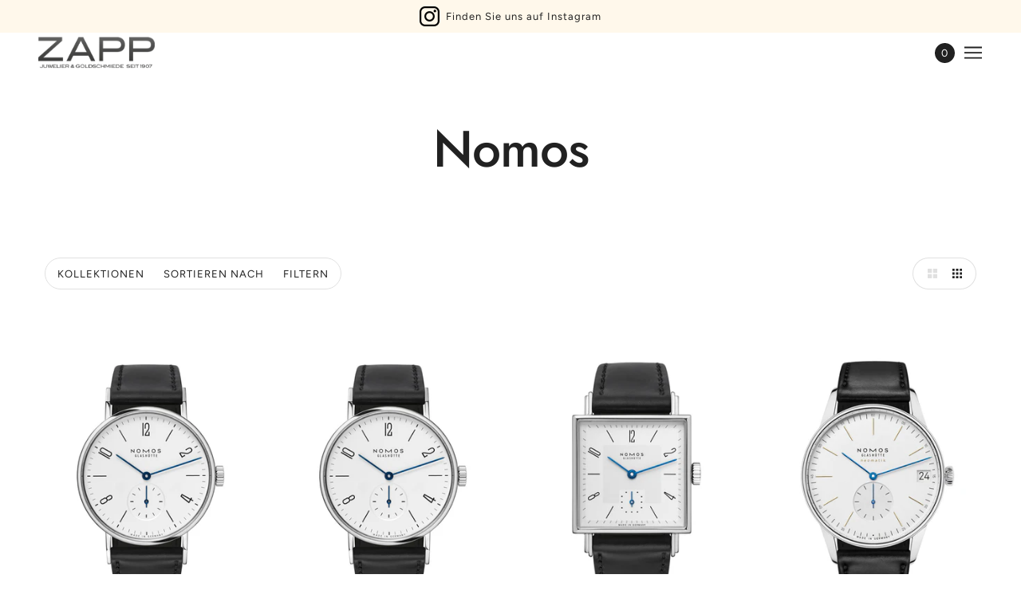

--- FILE ---
content_type: text/html; charset=utf-8
request_url: https://juwelier-zapp.de/collections/nomos
body_size: 35697
content:
<!doctype html>
<html class="no-js flexbox-gap" lang="de" dir="ltr">
  <head>
<style>div#usercentrics-root {display:block; }</style>
<meta data-privacy-proxy-server='https://privacy-proxy-server.usercentrics.eu'>


    <!-- Maker Theme - Version 7.3.0 by Troop Themes - https://troopthemes.com/ -->

    <meta charset="UTF-8">
    <meta http-equiv="X-UA-Compatible" content="IE=edge,chrome=1">
    <meta name="viewport" content="width=device-width, initial-scale=1.0, maximum-scale=5.0">
    
      <meta name="description" content="Klares Design, gerade Linien und höchste Präzision aufs Wesentliche reduziert. Damen- und Herrenuhren aus dem Hause NOMOS Glashütte in unserem Onlineshop entdecken und online kaufen">
    

    <link rel="preconnect" href="https://cdn.shopify.com">
    <link rel="preconnect" href="https://fonts.shopifycdn.com">
    <link rel="preconnect" href="https://monorail-edge.shopifysvc.com">

    <link rel="preload" href="//juwelier-zapp.de/cdn/shop/t/2/assets/theme--critical.css?v=151096830529963097881650446105" as="style">
    <link rel="preload" href="//juwelier-zapp.de/cdn/shop/t/2/assets/theme--async.css?v=79690377054108828381650446106" as="style">
    <link rel="preload" href="//juwelier-zapp.de/cdn/shop/t/2/assets/lazysizes.min.js?v=153528224177489928921650446090" as="script">
    <link rel="preload" href="//juwelier-zapp.de/cdn/shop/t/2/assets/theme.js?v=119439510333402285631650446093" as="script"><link rel="canonical" href="https://juwelier-zapp.de/collections/nomos">
      <link rel="shortcut icon" href="//juwelier-zapp.de/cdn/shop/files/favicon_32x.png?v=1650469729" type="image/png">
      <link rel="apple-touch-icon" href="//juwelier-zapp.de/cdn/shop/files/favicon_180x.png?v=1650469729">
    

    
      <title>- Nomos Uhren aus Glashütte - online kaufen | Juwelier Zapp</title>
    



  <meta property="og:type" content="website">
  <meta property="og:title" content="- Nomos Uhren aus Glashütte - online kaufen">





<meta property="og:url" content="https://juwelier-zapp.de/collections/nomos">
<meta property="og:site_name" content="Juwelier Zapp">
<meta property="og:description" content="Klares Design, gerade Linien und höchste Präzision aufs Wesentliche reduziert. Damen- und Herrenuhren aus dem Hause NOMOS Glashütte in unserem Onlineshop entdecken und online kaufen">



<meta name="twitter:card" content="summary">
<meta name="twitter:description" content="Klares Design, gerade Linien und höchste Präzision aufs Wesentliche reduziert. Damen- und Herrenuhren aus dem Hause NOMOS Glashütte in unserem Onlineshop entdecken und online kaufen">


  <meta name="twitter:title" content="- Nomos Uhren aus Glashütte - online kaufen">

  
    <meta
      property="twitter:image"
      content="https://juwelier-zapp.de/cdn/shop/files/Juwelier-Goldschmiede_LogoNEU_Desktop2_480x.png?v=1650468435"
    >
  

<style>@font-face {
  font-family: Jost;
  font-weight: 500;
  font-style: normal;
  font-display: swap;
  src: url("//juwelier-zapp.de/cdn/fonts/jost/jost_n5.7c8497861ffd15f4e1284cd221f14658b0e95d61.woff2") format("woff2"),
       url("//juwelier-zapp.de/cdn/fonts/jost/jost_n5.fb6a06896db583cc2df5ba1b30d9c04383119dd9.woff") format("woff");
}
@font-face {
  font-family: Jost;
  font-weight: 400;
  font-style: normal;
  font-display: swap;
  src: url("//juwelier-zapp.de/cdn/fonts/jost/jost_n4.d47a1b6347ce4a4c9f437608011273009d91f2b7.woff2") format("woff2"),
       url("//juwelier-zapp.de/cdn/fonts/jost/jost_n4.791c46290e672b3f85c3d1c651ef2efa3819eadd.woff") format("woff");
}
@font-face {
  font-family: Figtree;
  font-weight: 400;
  font-style: normal;
  font-display: swap;
  src: url("//juwelier-zapp.de/cdn/fonts/figtree/figtree_n4.3c0838aba1701047e60be6a99a1b0a40ce9b8419.woff2") format("woff2"),
       url("//juwelier-zapp.de/cdn/fonts/figtree/figtree_n4.c0575d1db21fc3821f17fd6617d3dee552312137.woff") format("woff");
}
@font-face {
  font-family: Figtree;
  font-weight: 700;
  font-style: normal;
  font-display: swap;
  src: url("//juwelier-zapp.de/cdn/fonts/figtree/figtree_n7.2fd9bfe01586148e644724096c9d75e8c7a90e55.woff2") format("woff2"),
       url("//juwelier-zapp.de/cdn/fonts/figtree/figtree_n7.ea05de92d862f9594794ab281c4c3a67501ef5fc.woff") format("woff");
}
@font-face {
  font-family: Figtree;
  font-weight: 400;
  font-style: normal;
  font-display: swap;
  src: url("//juwelier-zapp.de/cdn/fonts/figtree/figtree_n4.3c0838aba1701047e60be6a99a1b0a40ce9b8419.woff2") format("woff2"),
       url("//juwelier-zapp.de/cdn/fonts/figtree/figtree_n4.c0575d1db21fc3821f17fd6617d3dee552312137.woff") format("woff");
}
@font-face {
  font-family: Figtree;
  font-weight: 700;
  font-style: normal;
  font-display: swap;
  src: url("//juwelier-zapp.de/cdn/fonts/figtree/figtree_n7.2fd9bfe01586148e644724096c9d75e8c7a90e55.woff2") format("woff2"),
       url("//juwelier-zapp.de/cdn/fonts/figtree/figtree_n7.ea05de92d862f9594794ab281c4c3a67501ef5fc.woff") format("woff");
}
@font-face {
  font-family: Figtree;
  font-weight: 400;
  font-style: italic;
  font-display: swap;
  src: url("//juwelier-zapp.de/cdn/fonts/figtree/figtree_i4.89f7a4275c064845c304a4cf8a4a586060656db2.woff2") format("woff2"),
       url("//juwelier-zapp.de/cdn/fonts/figtree/figtree_i4.6f955aaaafc55a22ffc1f32ecf3756859a5ad3e2.woff") format("woff");
}
@font-face {
  font-family: Figtree;
  font-weight: 700;
  font-style: italic;
  font-display: swap;
  src: url("//juwelier-zapp.de/cdn/fonts/figtree/figtree_i7.06add7096a6f2ab742e09ec7e498115904eda1fe.woff2") format("woff2"),
       url("//juwelier-zapp.de/cdn/fonts/figtree/figtree_i7.ee584b5fcaccdbb5518c0228158941f8df81b101.woff") format("woff");
}
</style>

<style>
  :root {
    --font--featured-heading--size: 64px;
    --font--section-heading--size: 32px;
    --font--block-heading--size: 24px;
    --font--heading--uppercase: normal;
    --font--paragraph--size: 16px;

    --font--heading--family: Jost, sans-serif;
    --font--heading--weight: 500;
    --font--heading--normal-weight: 400;
    --font--heading--style: normal;

    --font--accent--family: Figtree, sans-serif;
    --font--accent--weight: 400;
    --font--accent--style: normal;
    --font--accent--size: 13px;

    --font--paragraph--family: Figtree, sans-serif;
    --font--paragraph--weight: 400;
    --font--paragraph--style: normal;
    --font--bolder-paragraph--weight: 700;
  }
</style><style>
  :root {
    --color--accent: #fff8eb;
    --bg-color--light: #ffffff;
    --bg-color--dark: #f2f0ec;
    --bg-color--body: #ffffff;
    --color--body: #212121;
    --color--body--light: #515151;
    --color--alternative: #f2f0ec;
    --color--button: #ffffff;
    --bdr-color--button: #ffffff;
    --bg-color--button: #212121;
    --color--header: #212121;
    --color--header--logo: #212121;
    --color--footer: ;
    --bg-color--footer: rgba(0,0,0,0);

    /* shop pay */
    --payment-terms-background-color: #ffffff;
  }
</style><script>
  var theme = theme || {};
  theme.assets = theme.assets || {};
  theme.carousels = theme.carousels || {};
  theme.classes = theme.classes || {};
  theme.libraries = theme.libraries || {};
  theme.local_storage = theme.local_storage || {};
  theme.partials = theme.partials || {};
  theme.settings = theme.settings || {};
  theme.shop = theme.shop || {};
  theme.swatches = theme.swatches || {};
  theme.translations = theme.translations || {};
  theme.urls = theme.urls || {};

  theme.assets.swipe = '//juwelier-zapp.de/cdn/shop/t/2/assets/swipe-listener.min.js?v=123039615894270182531650446092';
  theme.assets.masonry = '//juwelier-zapp.de/cdn/shop/t/2/assets/masonry.min.js?v=153413113355937702121650446091';
  theme.assets.stylesheet = '//juwelier-zapp.de/cdn/shop/t/2/assets/theme--async.css?v=79690377054108828381650446106';

  theme.local_storage.cart_items = 'maker_cart_items';
  theme.local_storage.collection_layout = 'maker_collection_layout';
  theme.local_storage.popup = 'maker_popup'
  theme.local_storage.recent_products = 'maker_recently_viewed';
  theme.local_storage.search_layout = 'maker_search_layout';

  theme.settings.cart_type = 'drawer';
  theme.settings.hover_image_enabled = 'true' == 'true';
  theme.settings.quick_add = 'false' == 'true';

  theme.shop.money_format = "€{{amount_with_comma_separator}}";

  theme.translations.add_to_cart = 'Zum Warenkorb hinzufügen';
  theme.translations.cart_subtotal = 'Zwischensumme';
  theme.translations.mailing_list_email_blank = 'E-Mail Feld ist leer';
  theme.translations.mailing_list_success_message = 'Vielen Dank für die Anmeldung zu unserem Newsletter.';
  theme.translations.out_of_stock = 'Nicht mehr lieferbar';
  theme.translations.sale = 'Sale';
  theme.translations.size_chart_label = 'Größentabelle';
  theme.translations.unavailable = 'Nicht verfügbar';
  theme.translations.url_copied = 'In die Zwischenablage kopiert';
  theme.translations.low_in_stock = {
    one: 'Nur noch 1 Artikel übrig',
    other: 'Nur noch 2 Artikel übrig'
  };

  theme.urls.all_products_collection = '/collections/all';
  theme.urls.cart = '/cart';
  theme.urls.cart_add = '/cart/add';
  theme.urls.cart_change = '/cart/change';
  theme.urls.product_recommendations = '/recommendations/products';
  theme.urls.search = '/search';

  
    theme.urls.root = '';
  

  





  // LazySizes
  window.lazySizesConfig = window.lazySizesConfig || {};
  window.lazySizesConfig.expand = 1200;
  window.lazySizesConfig.loadMode = 3;
  window.lazySizesConfig.ricTimeout = 50;
</script><script>
      document.documentElement.className = document.documentElement.className.replace('no-js', 'js');

      function onLoadStylesheet() {
        const link = document.querySelector(`link[href="${theme.assets.stylesheet}"]`);
        link.loaded = true;
        link.dispatchEvent(new Event('load'));
      }

      function libraryLoader(name, url, callback) {
        if (theme.libraries[name] === undefined) {
          theme.libraries[name] = 'requested';
          const script = document.createElement('script');
          script.src = url;
          script.onload = () => {
            theme.libraries[name] = 'loaded';
            if (callback) callback()
          }
          document.body.appendChild(script);
        } else if (callback && theme.libraries[name] === 'loaded') {
          callback();
        }
      }
    </script>
    <noscript>
      <link href="//juwelier-zapp.de/cdn/shop/t/2/assets/theme--async.css?v=79690377054108828381650446106" rel="stylesheet">
    </noscript>

    <link href="//juwelier-zapp.de/cdn/shop/t/2/assets/theme--critical.css?v=151096830529963097881650446105" rel="stylesheet" media="all"/>
    <link
      href="//juwelier-zapp.de/cdn/shop/t/2/assets/theme--async.css?v=79690377054108828381650446106"
      rel="stylesheet"
      media="print"
      onload="this.media='all';onLoadStylesheet()"
    >

    <style>
      

/*Troop - mobile collection header issue*/
@media only screen and (max-width: 767px) {
.collection--header--image .image--container {
    padding-top: 500px !important;
}
}
    </style>

    <script src="//juwelier-zapp.de/cdn/shop/t/2/assets/lazysizes.min.js?v=153528224177489928921650446090" async="async"></script>
    <script src="//juwelier-zapp.de/cdn/shop/t/2/assets/theme.js?v=119439510333402285631650446093" defer="defer"></script>

    

    

    <script>window.performance && window.performance.mark && window.performance.mark('shopify.content_for_header.start');</script><meta id="shopify-digital-wallet" name="shopify-digital-wallet" content="/62167253177/digital_wallets/dialog">
<meta name="shopify-checkout-api-token" content="2e79afe6813aa20ab9f888921b5cb261">
<meta id="in-context-paypal-metadata" data-shop-id="62167253177" data-venmo-supported="false" data-environment="production" data-locale="de_DE" data-paypal-v4="true" data-currency="EUR">
<link rel="alternate" type="application/atom+xml" title="Feed" href="/collections/nomos.atom" />
<link rel="alternate" type="application/json+oembed" href="https://juwelier-zapp.de/collections/nomos.oembed">
<script async="async" src="/checkouts/internal/preloads.js?locale=de-DE"></script>
<script id="shopify-features" type="application/json">{"accessToken":"2e79afe6813aa20ab9f888921b5cb261","betas":["rich-media-storefront-analytics"],"domain":"juwelier-zapp.de","predictiveSearch":true,"shopId":62167253177,"locale":"de"}</script>
<script>var Shopify = Shopify || {};
Shopify.shop = "juwelier-zapp-de.myshopify.com";
Shopify.locale = "de";
Shopify.currency = {"active":"EUR","rate":"1.0"};
Shopify.country = "DE";
Shopify.theme = {"name":"Maker","id":130377318585,"schema_name":"Maker","schema_version":"7.3.0","theme_store_id":765,"role":"main"};
Shopify.theme.handle = "null";
Shopify.theme.style = {"id":null,"handle":null};
Shopify.cdnHost = "juwelier-zapp.de/cdn";
Shopify.routes = Shopify.routes || {};
Shopify.routes.root = "/";</script>
<script type="module">!function(o){(o.Shopify=o.Shopify||{}).modules=!0}(window);</script>
<script>!function(o){function n(){var o=[];function n(){o.push(Array.prototype.slice.apply(arguments))}return n.q=o,n}var t=o.Shopify=o.Shopify||{};t.loadFeatures=n(),t.autoloadFeatures=n()}(window);</script>
<script id="shop-js-analytics" type="application/json">{"pageType":"collection"}</script>
<script defer="defer" async type="module" src="//juwelier-zapp.de/cdn/shopifycloud/shop-js/modules/v2/client.init-shop-cart-sync_HUjMWWU5.de.esm.js"></script>
<script defer="defer" async type="module" src="//juwelier-zapp.de/cdn/shopifycloud/shop-js/modules/v2/chunk.common_QpfDqRK1.esm.js"></script>
<script type="module">
  await import("//juwelier-zapp.de/cdn/shopifycloud/shop-js/modules/v2/client.init-shop-cart-sync_HUjMWWU5.de.esm.js");
await import("//juwelier-zapp.de/cdn/shopifycloud/shop-js/modules/v2/chunk.common_QpfDqRK1.esm.js");

  window.Shopify.SignInWithShop?.initShopCartSync?.({"fedCMEnabled":true,"windoidEnabled":true});

</script>
<script>(function() {
  var isLoaded = false;
  function asyncLoad() {
    if (isLoaded) return;
    isLoaded = true;
    var urls = ["https:\/\/portal.zakeke.com\/Scripts\/integration\/shopify\/product.js?shop=juwelier-zapp-de.myshopify.com","https:\/\/tseish-app.connect.trustedshops.com\/esc.js?apiBaseUrl=aHR0cHM6Ly90c2Vpc2gtYXBwLmNvbm5lY3QudHJ1c3RlZHNob3BzLmNvbQ==\u0026instanceId=anV3ZWxpZXItemFwcC1kZS5teXNob3BpZnkuY29t\u0026shop=juwelier-zapp-de.myshopify.com"];
    for (var i = 0; i < urls.length; i++) {
      var s = document.createElement('script');
      s.type = 'text/javascript';
      s.async = true;
      s.src = urls[i];
      var x = document.getElementsByTagName('script')[0];
      x.parentNode.insertBefore(s, x);
    }
  };
  if(window.attachEvent) {
    window.attachEvent('onload', asyncLoad);
  } else {
    window.addEventListener('load', asyncLoad, false);
  }
})();</script>
<script id="__st">var __st={"a":62167253177,"offset":3600,"reqid":"cde196c3-a2e1-4255-b06a-b96d22faf0cd-1768731814","pageurl":"juwelier-zapp.de\/collections\/nomos","u":"b23893098495","p":"collection","rtyp":"collection","rid":301234061497};</script>
<script>window.ShopifyPaypalV4VisibilityTracking = true;</script>
<script id="captcha-bootstrap">!function(){'use strict';const t='contact',e='account',n='new_comment',o=[[t,t],['blogs',n],['comments',n],[t,'customer']],c=[[e,'customer_login'],[e,'guest_login'],[e,'recover_customer_password'],[e,'create_customer']],r=t=>t.map((([t,e])=>`form[action*='/${t}']:not([data-nocaptcha='true']) input[name='form_type'][value='${e}']`)).join(','),a=t=>()=>t?[...document.querySelectorAll(t)].map((t=>t.form)):[];function s(){const t=[...o],e=r(t);return a(e)}const i='password',u='form_key',d=['recaptcha-v3-token','g-recaptcha-response','h-captcha-response',i],f=()=>{try{return window.sessionStorage}catch{return}},m='__shopify_v',_=t=>t.elements[u];function p(t,e,n=!1){try{const o=window.sessionStorage,c=JSON.parse(o.getItem(e)),{data:r}=function(t){const{data:e,action:n}=t;return t[m]||n?{data:e,action:n}:{data:t,action:n}}(c);for(const[e,n]of Object.entries(r))t.elements[e]&&(t.elements[e].value=n);n&&o.removeItem(e)}catch(o){console.error('form repopulation failed',{error:o})}}const l='form_type',E='cptcha';function T(t){t.dataset[E]=!0}const w=window,h=w.document,L='Shopify',v='ce_forms',y='captcha';let A=!1;((t,e)=>{const n=(g='f06e6c50-85a8-45c8-87d0-21a2b65856fe',I='https://cdn.shopify.com/shopifycloud/storefront-forms-hcaptcha/ce_storefront_forms_captcha_hcaptcha.v1.5.2.iife.js',D={infoText:'Durch hCaptcha geschützt',privacyText:'Datenschutz',termsText:'Allgemeine Geschäftsbedingungen'},(t,e,n)=>{const o=w[L][v],c=o.bindForm;if(c)return c(t,g,e,D).then(n);var r;o.q.push([[t,g,e,D],n]),r=I,A||(h.body.append(Object.assign(h.createElement('script'),{id:'captcha-provider',async:!0,src:r})),A=!0)});var g,I,D;w[L]=w[L]||{},w[L][v]=w[L][v]||{},w[L][v].q=[],w[L][y]=w[L][y]||{},w[L][y].protect=function(t,e){n(t,void 0,e),T(t)},Object.freeze(w[L][y]),function(t,e,n,w,h,L){const[v,y,A,g]=function(t,e,n){const i=e?o:[],u=t?c:[],d=[...i,...u],f=r(d),m=r(i),_=r(d.filter((([t,e])=>n.includes(e))));return[a(f),a(m),a(_),s()]}(w,h,L),I=t=>{const e=t.target;return e instanceof HTMLFormElement?e:e&&e.form},D=t=>v().includes(t);t.addEventListener('submit',(t=>{const e=I(t);if(!e)return;const n=D(e)&&!e.dataset.hcaptchaBound&&!e.dataset.recaptchaBound,o=_(e),c=g().includes(e)&&(!o||!o.value);(n||c)&&t.preventDefault(),c&&!n&&(function(t){try{if(!f())return;!function(t){const e=f();if(!e)return;const n=_(t);if(!n)return;const o=n.value;o&&e.removeItem(o)}(t);const e=Array.from(Array(32),(()=>Math.random().toString(36)[2])).join('');!function(t,e){_(t)||t.append(Object.assign(document.createElement('input'),{type:'hidden',name:u})),t.elements[u].value=e}(t,e),function(t,e){const n=f();if(!n)return;const o=[...t.querySelectorAll(`input[type='${i}']`)].map((({name:t})=>t)),c=[...d,...o],r={};for(const[a,s]of new FormData(t).entries())c.includes(a)||(r[a]=s);n.setItem(e,JSON.stringify({[m]:1,action:t.action,data:r}))}(t,e)}catch(e){console.error('failed to persist form',e)}}(e),e.submit())}));const S=(t,e)=>{t&&!t.dataset[E]&&(n(t,e.some((e=>e===t))),T(t))};for(const o of['focusin','change'])t.addEventListener(o,(t=>{const e=I(t);D(e)&&S(e,y())}));const B=e.get('form_key'),M=e.get(l),P=B&&M;t.addEventListener('DOMContentLoaded',(()=>{const t=y();if(P)for(const e of t)e.elements[l].value===M&&p(e,B);[...new Set([...A(),...v().filter((t=>'true'===t.dataset.shopifyCaptcha))])].forEach((e=>S(e,t)))}))}(h,new URLSearchParams(w.location.search),n,t,e,['guest_login'])})(!0,!0)}();</script>
<script integrity="sha256-4kQ18oKyAcykRKYeNunJcIwy7WH5gtpwJnB7kiuLZ1E=" data-source-attribution="shopify.loadfeatures" defer="defer" src="//juwelier-zapp.de/cdn/shopifycloud/storefront/assets/storefront/load_feature-a0a9edcb.js" crossorigin="anonymous"></script>
<script data-source-attribution="shopify.dynamic_checkout.dynamic.init">var Shopify=Shopify||{};Shopify.PaymentButton=Shopify.PaymentButton||{isStorefrontPortableWallets:!0,init:function(){window.Shopify.PaymentButton.init=function(){};var t=document.createElement("script");t.src="https://juwelier-zapp.de/cdn/shopifycloud/portable-wallets/latest/portable-wallets.de.js",t.type="module",document.head.appendChild(t)}};
</script>
<script data-source-attribution="shopify.dynamic_checkout.buyer_consent">
  function portableWalletsHideBuyerConsent(e){var t=document.getElementById("shopify-buyer-consent"),n=document.getElementById("shopify-subscription-policy-button");t&&n&&(t.classList.add("hidden"),t.setAttribute("aria-hidden","true"),n.removeEventListener("click",e))}function portableWalletsShowBuyerConsent(e){var t=document.getElementById("shopify-buyer-consent"),n=document.getElementById("shopify-subscription-policy-button");t&&n&&(t.classList.remove("hidden"),t.removeAttribute("aria-hidden"),n.addEventListener("click",e))}window.Shopify?.PaymentButton&&(window.Shopify.PaymentButton.hideBuyerConsent=portableWalletsHideBuyerConsent,window.Shopify.PaymentButton.showBuyerConsent=portableWalletsShowBuyerConsent);
</script>
<script data-source-attribution="shopify.dynamic_checkout.cart.bootstrap">document.addEventListener("DOMContentLoaded",(function(){function t(){return document.querySelector("shopify-accelerated-checkout-cart, shopify-accelerated-checkout")}if(t())Shopify.PaymentButton.init();else{new MutationObserver((function(e,n){t()&&(Shopify.PaymentButton.init(),n.disconnect())})).observe(document.body,{childList:!0,subtree:!0})}}));
</script>
<link id="shopify-accelerated-checkout-styles" rel="stylesheet" media="screen" href="https://juwelier-zapp.de/cdn/shopifycloud/portable-wallets/latest/accelerated-checkout-backwards-compat.css" crossorigin="anonymous">
<style id="shopify-accelerated-checkout-cart">
        #shopify-buyer-consent {
  margin-top: 1em;
  display: inline-block;
  width: 100%;
}

#shopify-buyer-consent.hidden {
  display: none;
}

#shopify-subscription-policy-button {
  background: none;
  border: none;
  padding: 0;
  text-decoration: underline;
  font-size: inherit;
  cursor: pointer;
}

#shopify-subscription-policy-button::before {
  box-shadow: none;
}

      </style>

<script>window.performance && window.performance.mark && window.performance.mark('shopify.content_for_header.end');</script>
  <!-- BEGIN app block: shopify://apps/wishlist-by-square/blocks/app-embed/88ec2beb-ce43-48ed-b791-0a6554082c2b --><link rel="preconnect" href="https://appsolve.io/" /><link rel="preconnect" href="https://cdn-sf.vitals.app/" /><script data-ver="58" id="vtlsAebData" class="notranslate">window.vtlsLiquidData = window.vtlsLiquidData || {};window.vtlsLiquidData.buildId = 55884;

window.vtlsLiquidData.apiHosts = {
	...window.vtlsLiquidData.apiHosts,
	"8": "https://wishlist.sqa-api.com"
};
	window.vtlsLiquidData.moduleSettings = {
		...window.vtlsLiquidData.moduleSettings,
		48: {"469":true,"491":true,"588":true,"595":false,"603":"","605":"","606":"","781":true,"783":1,"876":0,"1076":true,"1105":0,"1198":false},
		
		57: {"710":"Wunschzettel","711":"Speichern Sie Ihre Lieblingsprodukte für später","712":"Zur Wunschliste hinzufügen","713":"Zur Wunschliste hinzugefügt","714":true,"716":true,"717":"f31212","718":"Von","719":"In den Warenkorb","720":true,"721":"Nicht vorrätig","722":14,"766":"Teilen","767":"Wunschliste teilen","768":"Link kopieren","769":"Link kopiert","770":"Ihre Wunschliste ist leer.","771":true,"772":"Meine Wunschliste","778":"414141","779":"000000","780":"ffffff","791":"","792":"","801":true,"804":"414141","805":"FFFFFF","874":"product_page","889":"Ajouté au panier","896":"regular","897":"2A2A2A","898":27,"899":"121212","900":"FFFFFF","901":16,"990":0,"992":"{\"countBadge\":{\"traits\":{\"position\":{\"default\":\"top\"}}},\"addToWishlistButton\":{\"traits\":{\"style\":{\"default\":\"outline\"}}}}","1189":true,"1195":"\/apps\/page","1196":"\/a\/page"},
		
	}

window.vtlsLiquidData.shopThemeName = "Maker";window.vtlsLiquidData.settingTranslation = {"57":{"710":{"de":"Wunschzettel"},"711":{"de":"Speichern Sie Ihre Lieblingsprodukte für später"},"712":{"de":"Zur Wunschliste hinzufügen"},"713":{"de":"Zur Wunschliste hinzugefügt"},"718":{"de":"Von"},"719":{"de":"In den Warenkorb"},"721":{"de":"Nicht vorrätig"},"766":{"de":"Teilen"},"767":{"de":"Wunschliste teilen"},"768":{"de":"Link kopieren"},"769":{"de":"Link kopiert"},"770":{"de":"Ihre Wunschliste ist leer."},"772":{"de":"Meine Wunschliste"},"889":{"de":"Ajouté au panier"}}};window.vtlsLiquidData.shopSettings={};window.vtlsLiquidData.shopSettings.cartType="";window.vtlsLiquidData.spat="ca301e8b48899012b660daf9233e96fa";window.vtlsLiquidData.shopInfo={id:62167253177,domain:"juwelier-zapp.de",shopifyDomain:"juwelier-zapp-de.myshopify.com",primaryLocaleIsoCode: "de",defaultCurrency:"EUR",enabledCurrencies:["EUR"],moneyFormat:"€{{amount_with_comma_separator}}",moneyWithCurrencyFormat:"€{{amount_with_comma_separator}} EUR",appId:"8",appName:"Wishlist by Square",};window.vtlsLiquidData.acceptedScopes = {};window.vtlsLiquidData.collection = {
	"allProductsCount": 27,
	"productsCount": 27,
	"productsSize": 27
};window.vtlsLiquidData.cacheKeys = [1764763360,1764763679,1764763360,1764763679,1764763360,1764763360,1764763360,1764763360 ];</script><script id="vtlsAebDynamicFunctions" class="notranslate">window.vtlsLiquidData = window.vtlsLiquidData || {};window.vtlsLiquidData.dynamicFunctions = ({$,vitalsGet,vitalsSet,VITALS_GET_$_DESCRIPTION,VITALS_GET_$_END_SECTION,VITALS_GET_$_ATC_FORM,VITALS_GET_$_ATC_BUTTON,submit_button,form_add_to_cart,cartItemVariantId,VITALS_EVENT_CART_UPDATED,VITALS_EVENT_DISCOUNTS_LOADED,VITALS_EVENT_PRICES_UPDATED,VITALS_EVENT_RENDER_CAROUSEL_STARS,VITALS_EVENT_RENDER_COLLECTION_STARS,VITALS_EVENT_SMART_BAR_RENDERED,VITALS_EVENT_SMART_BAR_CLOSED,VITALS_EVENT_TABS_RENDERED,VITALS_EVENT_VARIANT_CHANGED,VITALS_EVENT_ATC_BUTTON_FOUND,VITALS_IS_MOBILE,VITALS_PAGE_TYPE,VITALS_APPEND_CSS,VITALS_HOOK__CAN_EXECUTE_CHECKOUT,VITALS_HOOK__GET_CUSTOM_CHECKOUT_URL_PARAMETERS,VITALS_HOOK__GET_CUSTOM_VARIANT_SELECTOR,VITALS_HOOK__GET_IMAGES_DEFAULT_SIZE,VITALS_HOOK__ON_CLICK_CHECKOUT_BUTTON,VITALS_HOOK__DONT_ACCELERATE_CHECKOUT,VITALS_HOOK__ON_ATC_STAY_ON_THE_SAME_PAGE,VITALS_HOOK__CAN_EXECUTE_ATC,VITALS_FLAG__IGNORE_VARIANT_ID_FROM_URL,VITALS_FLAG__UPDATE_ATC_BUTTON_REFERENCE,VITALS_FLAG__UPDATE_CART_ON_CHECKOUT,VITALS_FLAG__USE_CAPTURE_FOR_ATC_BUTTON,VITALS_FLAG__USE_FIRST_ATC_SPAN_FOR_PRE_ORDER,VITALS_FLAG__USE_HTML_FOR_STICKY_ATC_BUTTON,VITALS_FLAG__STOP_EXECUTION,VITALS_FLAG__USE_CUSTOM_COLLECTION_FILTER_DROPDOWN,VITALS_FLAG__PRE_ORDER_START_WITH_OBSERVER,VITALS_FLAG__PRE_ORDER_OBSERVER_DELAY,VITALS_FLAG__ON_CHECKOUT_CLICK_USE_CAPTURE_EVENT,handle,}) => {return {"147": {"location":"form","locator":"after"},"715": {"location":"atc_button","locator":"after"},};};</script><script id="vtlsAebDocumentInjectors" class="notranslate">window.vtlsLiquidData = window.vtlsLiquidData || {};window.vtlsLiquidData.documentInjectors = ({$,vitalsGet,vitalsSet,VITALS_IS_MOBILE,VITALS_APPEND_CSS}) => {const documentInjectors = {};documentInjectors["6"]={};documentInjectors["6"]["d"]=[];documentInjectors["6"]["d"]["0"]={};documentInjectors["6"]["d"]["0"]["a"]=[];documentInjectors["6"]["d"]["0"]["s"]="#collection-root";documentInjectors["12"]={};documentInjectors["12"]["d"]=[];documentInjectors["12"]["d"]["0"]={};documentInjectors["12"]["d"]["0"]["a"]=[];documentInjectors["12"]["d"]["0"]["s"]="form[action*=\"\/cart\/add\"]:visible:not([id*=\"product-form-installment\"]):not([id*=\"product-installment-form\"]):not(.vtls-exclude-atc-injector *)";documentInjectors["1"]={};documentInjectors["1"]["d"]=[];documentInjectors["1"]["d"]["0"]={};documentInjectors["1"]["d"]["0"]["a"]=null;documentInjectors["1"]["d"]["0"]["s"]="div[itemprop=\"description\"]";documentInjectors["2"]={};documentInjectors["2"]["d"]=[];documentInjectors["2"]["d"]["0"]={};documentInjectors["2"]["d"]["0"]["a"]={"l":"append"};documentInjectors["2"]["d"]["0"]["s"]="div[itemprop=\"description\"]";documentInjectors["2"]["d"]["1"]={};documentInjectors["2"]["d"]["1"]["a"]={"e":"container","l":"append"};documentInjectors["2"]["d"]["1"]["s"]="div[itemprop=\"offers\"]";documentInjectors["5"]={};documentInjectors["5"]["m"]=[];documentInjectors["5"]["m"]["0"]={};documentInjectors["5"]["m"]["0"]["a"]={"l":"prepend"};documentInjectors["5"]["m"]["0"]["s"]=".header--right-side";documentInjectors["5"]["d"]=[];documentInjectors["5"]["d"]["0"]={};documentInjectors["5"]["d"]["0"]["a"]={"l":"append"};documentInjectors["5"]["d"]["0"]["s"]=".header--right-side";return documentInjectors;};</script><script id="vtlsAebBundle" src="https://cdn-sf.vitals.app/assets/js/bundle-4cf6442394604e61a8786d3b823f640d.js" async></script>

<!-- END app block --><meta property="og:image" content="https://cdn.shopify.com/s/files/1/0621/6725/3177/files/Juwelier-Goldschmiede_LogoNEU_Desktop2.png?height=628&pad_color=fff&v=1650468435&width=1200" />
<meta property="og:image:secure_url" content="https://cdn.shopify.com/s/files/1/0621/6725/3177/files/Juwelier-Goldschmiede_LogoNEU_Desktop2.png?height=628&pad_color=fff&v=1650468435&width=1200" />
<meta property="og:image:width" content="1200" />
<meta property="og:image:height" content="628" />
<link href="https://monorail-edge.shopifysvc.com" rel="dns-prefetch">
<script>(function(){if ("sendBeacon" in navigator && "performance" in window) {try {var session_token_from_headers = performance.getEntriesByType('navigation')[0].serverTiming.find(x => x.name == '_s').description;} catch {var session_token_from_headers = undefined;}var session_cookie_matches = document.cookie.match(/_shopify_s=([^;]*)/);var session_token_from_cookie = session_cookie_matches && session_cookie_matches.length === 2 ? session_cookie_matches[1] : "";var session_token = session_token_from_headers || session_token_from_cookie || "";function handle_abandonment_event(e) {var entries = performance.getEntries().filter(function(entry) {return /monorail-edge.shopifysvc.com/.test(entry.name);});if (!window.abandonment_tracked && entries.length === 0) {window.abandonment_tracked = true;var currentMs = Date.now();var navigation_start = performance.timing.navigationStart;var payload = {shop_id: 62167253177,url: window.location.href,navigation_start,duration: currentMs - navigation_start,session_token,page_type: "collection"};window.navigator.sendBeacon("https://monorail-edge.shopifysvc.com/v1/produce", JSON.stringify({schema_id: "online_store_buyer_site_abandonment/1.1",payload: payload,metadata: {event_created_at_ms: currentMs,event_sent_at_ms: currentMs}}));}}window.addEventListener('pagehide', handle_abandonment_event);}}());</script>
<script id="web-pixels-manager-setup">(function e(e,d,r,n,o){if(void 0===o&&(o={}),!Boolean(null===(a=null===(i=window.Shopify)||void 0===i?void 0:i.analytics)||void 0===a?void 0:a.replayQueue)){var i,a;window.Shopify=window.Shopify||{};var t=window.Shopify;t.analytics=t.analytics||{};var s=t.analytics;s.replayQueue=[],s.publish=function(e,d,r){return s.replayQueue.push([e,d,r]),!0};try{self.performance.mark("wpm:start")}catch(e){}var l=function(){var e={modern:/Edge?\/(1{2}[4-9]|1[2-9]\d|[2-9]\d{2}|\d{4,})\.\d+(\.\d+|)|Firefox\/(1{2}[4-9]|1[2-9]\d|[2-9]\d{2}|\d{4,})\.\d+(\.\d+|)|Chrom(ium|e)\/(9{2}|\d{3,})\.\d+(\.\d+|)|(Maci|X1{2}).+ Version\/(15\.\d+|(1[6-9]|[2-9]\d|\d{3,})\.\d+)([,.]\d+|)( \(\w+\)|)( Mobile\/\w+|) Safari\/|Chrome.+OPR\/(9{2}|\d{3,})\.\d+\.\d+|(CPU[ +]OS|iPhone[ +]OS|CPU[ +]iPhone|CPU IPhone OS|CPU iPad OS)[ +]+(15[._]\d+|(1[6-9]|[2-9]\d|\d{3,})[._]\d+)([._]\d+|)|Android:?[ /-](13[3-9]|1[4-9]\d|[2-9]\d{2}|\d{4,})(\.\d+|)(\.\d+|)|Android.+Firefox\/(13[5-9]|1[4-9]\d|[2-9]\d{2}|\d{4,})\.\d+(\.\d+|)|Android.+Chrom(ium|e)\/(13[3-9]|1[4-9]\d|[2-9]\d{2}|\d{4,})\.\d+(\.\d+|)|SamsungBrowser\/([2-9]\d|\d{3,})\.\d+/,legacy:/Edge?\/(1[6-9]|[2-9]\d|\d{3,})\.\d+(\.\d+|)|Firefox\/(5[4-9]|[6-9]\d|\d{3,})\.\d+(\.\d+|)|Chrom(ium|e)\/(5[1-9]|[6-9]\d|\d{3,})\.\d+(\.\d+|)([\d.]+$|.*Safari\/(?![\d.]+ Edge\/[\d.]+$))|(Maci|X1{2}).+ Version\/(10\.\d+|(1[1-9]|[2-9]\d|\d{3,})\.\d+)([,.]\d+|)( \(\w+\)|)( Mobile\/\w+|) Safari\/|Chrome.+OPR\/(3[89]|[4-9]\d|\d{3,})\.\d+\.\d+|(CPU[ +]OS|iPhone[ +]OS|CPU[ +]iPhone|CPU IPhone OS|CPU iPad OS)[ +]+(10[._]\d+|(1[1-9]|[2-9]\d|\d{3,})[._]\d+)([._]\d+|)|Android:?[ /-](13[3-9]|1[4-9]\d|[2-9]\d{2}|\d{4,})(\.\d+|)(\.\d+|)|Mobile Safari.+OPR\/([89]\d|\d{3,})\.\d+\.\d+|Android.+Firefox\/(13[5-9]|1[4-9]\d|[2-9]\d{2}|\d{4,})\.\d+(\.\d+|)|Android.+Chrom(ium|e)\/(13[3-9]|1[4-9]\d|[2-9]\d{2}|\d{4,})\.\d+(\.\d+|)|Android.+(UC? ?Browser|UCWEB|U3)[ /]?(15\.([5-9]|\d{2,})|(1[6-9]|[2-9]\d|\d{3,})\.\d+)\.\d+|SamsungBrowser\/(5\.\d+|([6-9]|\d{2,})\.\d+)|Android.+MQ{2}Browser\/(14(\.(9|\d{2,})|)|(1[5-9]|[2-9]\d|\d{3,})(\.\d+|))(\.\d+|)|K[Aa][Ii]OS\/(3\.\d+|([4-9]|\d{2,})\.\d+)(\.\d+|)/},d=e.modern,r=e.legacy,n=navigator.userAgent;return n.match(d)?"modern":n.match(r)?"legacy":"unknown"}(),u="modern"===l?"modern":"legacy",c=(null!=n?n:{modern:"",legacy:""})[u],f=function(e){return[e.baseUrl,"/wpm","/b",e.hashVersion,"modern"===e.buildTarget?"m":"l",".js"].join("")}({baseUrl:d,hashVersion:r,buildTarget:u}),m=function(e){var d=e.version,r=e.bundleTarget,n=e.surface,o=e.pageUrl,i=e.monorailEndpoint;return{emit:function(e){var a=e.status,t=e.errorMsg,s=(new Date).getTime(),l=JSON.stringify({metadata:{event_sent_at_ms:s},events:[{schema_id:"web_pixels_manager_load/3.1",payload:{version:d,bundle_target:r,page_url:o,status:a,surface:n,error_msg:t},metadata:{event_created_at_ms:s}}]});if(!i)return console&&console.warn&&console.warn("[Web Pixels Manager] No Monorail endpoint provided, skipping logging."),!1;try{return self.navigator.sendBeacon.bind(self.navigator)(i,l)}catch(e){}var u=new XMLHttpRequest;try{return u.open("POST",i,!0),u.setRequestHeader("Content-Type","text/plain"),u.send(l),!0}catch(e){return console&&console.warn&&console.warn("[Web Pixels Manager] Got an unhandled error while logging to Monorail."),!1}}}}({version:r,bundleTarget:l,surface:e.surface,pageUrl:self.location.href,monorailEndpoint:e.monorailEndpoint});try{o.browserTarget=l,function(e){var d=e.src,r=e.async,n=void 0===r||r,o=e.onload,i=e.onerror,a=e.sri,t=e.scriptDataAttributes,s=void 0===t?{}:t,l=document.createElement("script"),u=document.querySelector("head"),c=document.querySelector("body");if(l.async=n,l.src=d,a&&(l.integrity=a,l.crossOrigin="anonymous"),s)for(var f in s)if(Object.prototype.hasOwnProperty.call(s,f))try{l.dataset[f]=s[f]}catch(e){}if(o&&l.addEventListener("load",o),i&&l.addEventListener("error",i),u)u.appendChild(l);else{if(!c)throw new Error("Did not find a head or body element to append the script");c.appendChild(l)}}({src:f,async:!0,onload:function(){if(!function(){var e,d;return Boolean(null===(d=null===(e=window.Shopify)||void 0===e?void 0:e.analytics)||void 0===d?void 0:d.initialized)}()){var d=window.webPixelsManager.init(e)||void 0;if(d){var r=window.Shopify.analytics;r.replayQueue.forEach((function(e){var r=e[0],n=e[1],o=e[2];d.publishCustomEvent(r,n,o)})),r.replayQueue=[],r.publish=d.publishCustomEvent,r.visitor=d.visitor,r.initialized=!0}}},onerror:function(){return m.emit({status:"failed",errorMsg:"".concat(f," has failed to load")})},sri:function(e){var d=/^sha384-[A-Za-z0-9+/=]+$/;return"string"==typeof e&&d.test(e)}(c)?c:"",scriptDataAttributes:o}),m.emit({status:"loading"})}catch(e){m.emit({status:"failed",errorMsg:(null==e?void 0:e.message)||"Unknown error"})}}})({shopId: 62167253177,storefrontBaseUrl: "https://juwelier-zapp.de",extensionsBaseUrl: "https://extensions.shopifycdn.com/cdn/shopifycloud/web-pixels-manager",monorailEndpoint: "https://monorail-edge.shopifysvc.com/unstable/produce_batch",surface: "storefront-renderer",enabledBetaFlags: ["2dca8a86"],webPixelsConfigList: [{"id":"1088028995","configuration":"{\"config\":\"{\\\"pixel_id\\\":\\\"G-P5YM7S3S8G\\\",\\\"gtag_events\\\":[{\\\"type\\\":\\\"purchase\\\",\\\"action_label\\\":\\\"G-P5YM7S3S8G\\\"},{\\\"type\\\":\\\"page_view\\\",\\\"action_label\\\":\\\"G-P5YM7S3S8G\\\"},{\\\"type\\\":\\\"view_item\\\",\\\"action_label\\\":\\\"G-P5YM7S3S8G\\\"},{\\\"type\\\":\\\"search\\\",\\\"action_label\\\":\\\"G-P5YM7S3S8G\\\"},{\\\"type\\\":\\\"add_to_cart\\\",\\\"action_label\\\":\\\"G-P5YM7S3S8G\\\"},{\\\"type\\\":\\\"begin_checkout\\\",\\\"action_label\\\":\\\"G-P5YM7S3S8G\\\"},{\\\"type\\\":\\\"add_payment_info\\\",\\\"action_label\\\":\\\"G-P5YM7S3S8G\\\"}],\\\"enable_monitoring_mode\\\":false}\"}","eventPayloadVersion":"v1","runtimeContext":"OPEN","scriptVersion":"b2a88bafab3e21179ed38636efcd8a93","type":"APP","apiClientId":1780363,"privacyPurposes":[],"dataSharingAdjustments":{"protectedCustomerApprovalScopes":["read_customer_address","read_customer_email","read_customer_name","read_customer_personal_data","read_customer_phone"]}},{"id":"shopify-app-pixel","configuration":"{}","eventPayloadVersion":"v1","runtimeContext":"STRICT","scriptVersion":"0450","apiClientId":"shopify-pixel","type":"APP","privacyPurposes":["ANALYTICS","MARKETING"]},{"id":"shopify-custom-pixel","eventPayloadVersion":"v1","runtimeContext":"LAX","scriptVersion":"0450","apiClientId":"shopify-pixel","type":"CUSTOM","privacyPurposes":["ANALYTICS","MARKETING"]}],isMerchantRequest: false,initData: {"shop":{"name":"Juwelier Zapp","paymentSettings":{"currencyCode":"EUR"},"myshopifyDomain":"juwelier-zapp-de.myshopify.com","countryCode":"DE","storefrontUrl":"https:\/\/juwelier-zapp.de"},"customer":null,"cart":null,"checkout":null,"productVariants":[],"purchasingCompany":null},},"https://juwelier-zapp.de/cdn","fcfee988w5aeb613cpc8e4bc33m6693e112",{"modern":"","legacy":""},{"shopId":"62167253177","storefrontBaseUrl":"https:\/\/juwelier-zapp.de","extensionBaseUrl":"https:\/\/extensions.shopifycdn.com\/cdn\/shopifycloud\/web-pixels-manager","surface":"storefront-renderer","enabledBetaFlags":"[\"2dca8a86\"]","isMerchantRequest":"false","hashVersion":"fcfee988w5aeb613cpc8e4bc33m6693e112","publish":"custom","events":"[[\"page_viewed\",{}],[\"collection_viewed\",{\"collection\":{\"id\":\"301234061497\",\"title\":\"Nomos\",\"productVariants\":[{\"price\":{\"amount\":1660.0,\"currencyCode\":\"EUR\"},\"product\":{\"title\":\"Nomos Glashütte Tangente 101\",\"vendor\":\"Juwelier Zapp\",\"id\":\"7573469364409\",\"untranslatedTitle\":\"Nomos Glashütte Tangente 101\",\"url\":\"\/products\/nomos-glashutte-tangente-102\",\"type\":\"Herrenuhren\"},\"id\":\"46894360494403\",\"image\":{\"src\":\"\/\/juwelier-zapp.de\/cdn\/shop\/products\/Tangentewithstrap_ref.101_139_a9eee44b-fe0b-4ce3-9075-d159f1ceeabf.jpg?v=1679664805\"},\"sku\":\"Tangente 101 St.Bd.5\",\"title\":\"Default Title\",\"untranslatedTitle\":\"Default Title\"},{\"price\":{\"amount\":1660.0,\"currencyCode\":\"EUR\"},\"product\":{\"title\":\"Nomos Glashütte Tangente 101\",\"vendor\":\"Juwelier Zapp\",\"id\":\"7573469954233\",\"untranslatedTitle\":\"Nomos Glashütte Tangente 101\",\"url\":\"\/products\/nomos-glashutte-tangente-101\",\"type\":\"Herrenuhren\"},\"id\":\"46894362526019\",\"image\":{\"src\":\"\/\/juwelier-zapp.de\/cdn\/shop\/products\/Tangentewithstrap_ref.101_139_a9bd306c-c3e3-4eb7-afa0-8c8a39abcc4b.jpg?v=1679665044\"},\"sku\":\"Tangente 101 St Bd 6\",\"title\":\"Default Title\",\"untranslatedTitle\":\"Default Title\"},{\"price\":{\"amount\":1720.0,\"currencyCode\":\"EUR\"},\"product\":{\"title\":\"Nomos Glashütte Tetra 27 401\",\"vendor\":\"Juwelier Zapp\",\"id\":\"7573474115769\",\"untranslatedTitle\":\"Nomos Glashütte Tetra 27 401\",\"url\":\"\/products\/nomos-glashutte-tetra-27-402\",\"type\":\"Herrenuhren\"},\"id\":\"46894373437763\",\"image\":{\"src\":\"\/\/juwelier-zapp.de\/cdn\/shop\/products\/Tetra27withstrap_ref.401_71f8e7a5-520f-4d77-87f3-defd5662be8d.jpg?v=1679664483\"},\"sku\":\"Tetra 27 401\",\"title\":\"Default Title\",\"untranslatedTitle\":\"Default Title\"},{\"price\":{\"amount\":3500.0,\"currencyCode\":\"EUR\"},\"product\":{\"title\":\"Nomos Glashütte Orion Neomatik 41 360\",\"vendor\":\"Juwelier Zapp\",\"id\":\"7573477654713\",\"untranslatedTitle\":\"Nomos Glashütte Orion Neomatik 41 360\",\"url\":\"\/products\/nomos-glashutte-orion-neomatik-41-360\",\"type\":\"Herrenuhren\"},\"id\":\"46894382678339\",\"image\":{\"src\":\"\/\/juwelier-zapp.de\/cdn\/shop\/products\/Orionneomatik41datewithstrap_ref.360_5dbbe494-84a8-4896-96fb-a2865d0f0299.jpg?v=1679664787\"},\"sku\":\"Orion 360 Neomatik 41\",\"title\":\"Default Title\",\"untranslatedTitle\":\"Default Title\"},{\"price\":{\"amount\":2080.0,\"currencyCode\":\"EUR\"},\"product\":{\"title\":\"Nomos Glashütte Tetra 406\",\"vendor\":\"Juwelier Zapp\",\"id\":\"7573480865977\",\"untranslatedTitle\":\"Nomos Glashütte Tetra 406\",\"url\":\"\/products\/nomos-glashutte-tetra-406\",\"type\":\"Herrenuhren\"},\"id\":\"46894390903107\",\"image\":{\"src\":\"\/\/juwelier-zapp.de\/cdn\/shop\/products\/0408_0406_tetra-2d-front-masked_210aa9f2-fb61-40cc-b07f-f1879e317a1f.jpg?v=1679665349\"},\"sku\":\"Tetra 406 Gl.Boden\",\"title\":\"Default Title\",\"untranslatedTitle\":\"Default Title\"},{\"price\":{\"amount\":3160.0,\"currencyCode\":\"EUR\"},\"product\":{\"title\":\"Nomos Glashütte Tangente 39 Neomatik Nachtblau 142\",\"vendor\":\"Juwelier Zapp\",\"id\":\"7573481128121\",\"untranslatedTitle\":\"Nomos Glashütte Tangente 39 Neomatik Nachtblau 142\",\"url\":\"\/products\/nomos-glashutte-tangente-39-neomatik-nachtblau-142\",\"type\":\"Herrenuhren\"},\"id\":\"46894391230787\",\"image\":{\"src\":\"\/\/juwelier-zapp.de\/cdn\/shop\/products\/Tangenteneomatik39midnightbluewithstrap_ref.142_17ec274b-50ff-444b-b179-955c4d18e7fa.jpg?v=1679665123\"},\"sku\":\"Tangente 142 39 Neomatik\",\"title\":\"Default Title\",\"untranslatedTitle\":\"Default Title\"},{\"price\":{\"amount\":3340.0,\"currencyCode\":\"EUR\"},\"product\":{\"title\":\"Nomos Glashütte Tetra 39 Neomatik Nachtblau 422\",\"vendor\":\"Juwelier Zapp\",\"id\":\"7573484241081\",\"untranslatedTitle\":\"Nomos Glashütte Tetra 39 Neomatik Nachtblau 422\",\"url\":\"\/products\/nomos-glashutte-tetra-39-neomatik-nachtblau-422\",\"type\":\"Herrenuhren\"},\"id\":\"46894399619395\",\"image\":{\"src\":\"\/\/juwelier-zapp.de\/cdn\/shop\/products\/Tetraneomatik39midnightbluewithstrap_ref.422_0a54ea34-a23b-43df-9bf5-a99860bfe40e.jpg?v=1679664901\"},\"sku\":\"Tetra 422 39 Neomatik\",\"title\":\"Default Title\",\"untranslatedTitle\":\"Default Title\"},{\"price\":{\"amount\":4180.0,\"currencyCode\":\"EUR\"},\"product\":{\"title\":\"Nomos Glashütte Tangente Sport 42 Datum Neomatik 580\",\"vendor\":\"Juwelier Zapp\",\"id\":\"7573488304313\",\"untranslatedTitle\":\"Nomos Glashütte Tangente Sport 42 Datum Neomatik 580\",\"url\":\"\/products\/nomos-glashutte-tangente-sport-42-datum-neomatik-580\",\"type\":\"Herrenuhren\"},\"id\":\"46894407778627\",\"image\":{\"src\":\"\/\/juwelier-zapp.de\/cdn\/shop\/products\/TangenteSportneomatik42datewithstrap_ref.580_7bd4272c-0cb3-4b14-8ff9-1279c26f0711.jpg?v=1679664878\"},\"sku\":\"Tangente 580 42 Neom.Sport\",\"title\":\"Default Title\",\"untranslatedTitle\":\"Default Title\"},{\"price\":{\"amount\":1860.0,\"currencyCode\":\"EUR\"},\"product\":{\"title\":\"Nomos Glashütte Tangente 133 Nachtblau\",\"vendor\":\"Juwelier Zapp\",\"id\":\"7573490303161\",\"untranslatedTitle\":\"Nomos Glashütte Tangente 133 Nachtblau\",\"url\":\"\/products\/nomos-glashutte-tangente-133-nachtblau\",\"type\":\"Herrenuhren\"},\"id\":\"46894421606723\",\"image\":{\"src\":\"\/\/juwelier-zapp.de\/cdn\/shop\/products\/Tangentemidnightblue2Dfront_ref.132_133_3a13fcf2-f3c1-46ba-b120-1901595b96d6.jpg?v=1679665073\"},\"sku\":\"Tangente 133 Nachtblau Gl.bode\",\"title\":\"Default Title\",\"untranslatedTitle\":\"Default Title\"},{\"price\":{\"amount\":1780.0,\"currencyCode\":\"EUR\"},\"product\":{\"title\":\"Nomos Glashütte Ludwig 38 235\",\"vendor\":\"Juwelier Zapp\",\"id\":\"7573490434233\",\"untranslatedTitle\":\"Nomos Glashütte Ludwig 38 235\",\"url\":\"\/products\/nomos-glashutte-ludwig-38-235\",\"type\":\"Herrenuhren\"},\"id\":\"46894445003075\",\"image\":{\"src\":\"\/\/juwelier-zapp.de\/cdn\/shop\/products\/Ludwig38withstrap_ref.234_235.jpg?v=1679664949\"},\"sku\":\"Ludwig 38 235 St Bd\",\"title\":\"Default Title\",\"untranslatedTitle\":\"Default Title\"},{\"price\":{\"amount\":2460.0,\"currencyCode\":\"EUR\"},\"product\":{\"title\":\"Nomos Glashütte Tangomat 641\",\"vendor\":\"Juwelier Zapp\",\"id\":\"7573490467001\",\"untranslatedTitle\":\"Nomos Glashütte Tangomat 641\",\"url\":\"\/products\/nomos-glashutte-tangomat-641\",\"type\":\"Herrenuhren\"},\"id\":\"46894445035843\",\"image\":{\"src\":\"\/\/juwelier-zapp.de\/cdn\/shop\/products\/Tangomatwithstrap_ref.641_601.jpg?v=1679665321\"},\"sku\":\"Tangomat 641 St Bd\",\"title\":\"Default Title\",\"untranslatedTitle\":\"Default Title\"},{\"price\":{\"amount\":2680.0,\"currencyCode\":\"EUR\"},\"product\":{\"title\":\"Nomos Glashütte Tangomat 601\",\"vendor\":\"Juwelier Zapp\",\"id\":\"7573491122361\",\"untranslatedTitle\":\"Nomos Glashütte Tangomat 601\",\"url\":\"\/products\/nomos-glashutte-tangomat-601\",\"type\":\"Herrenuhren\"},\"id\":\"46894459224387\",\"image\":{\"src\":\"\/\/juwelier-zapp.de\/cdn\/shop\/products\/Tangomatwithstrap_ref.641_601_5ad854c8-ba1f-44f0-ba80-26398f8b05e8.jpg?v=1679665295\"},\"sku\":\"Tangomat 601\",\"title\":\"Default Title\",\"untranslatedTitle\":\"Default Title\"},{\"price\":{\"amount\":2700.0,\"currencyCode\":\"EUR\"},\"product\":{\"title\":\"Nomos Glashütte Metro 38 Datum 1103\",\"vendor\":\"Juwelier Zapp\",\"id\":\"7573491384505\",\"untranslatedTitle\":\"Nomos Glashütte Metro 38 Datum 1103\",\"url\":\"\/products\/nomos-glashutte-metro-38-datum-1103\",\"type\":\"Herrenuhren\"},\"id\":\"46894459715907\",\"image\":{\"src\":\"\/\/juwelier-zapp.de\/cdn\/shop\/files\/1103_metro_38_d_stadtschwarz-2d-front-masked_d6f03c84-545c-44a8-8806-ff674773043c.jpg?v=1682675094\"},\"sku\":\"Metro 38 1103 Gl Bd 1\",\"title\":\"Default Title\",\"untranslatedTitle\":\"Default Title\"},{\"price\":{\"amount\":2100.0,\"currencyCode\":\"EUR\"},\"product\":{\"title\":\"Nomos Glashütte Metro 38 1109\",\"vendor\":\"Juwelier Zapp\",\"id\":\"7573491515577\",\"untranslatedTitle\":\"Nomos Glashütte Metro 38 1109\",\"url\":\"\/products\/nomos-glashutte-metro-38-1109\",\"type\":\"Herrenuhren\"},\"id\":\"46894459912515\",\"image\":{\"src\":\"\/\/juwelier-zapp.de\/cdn\/shop\/products\/Metro38withstrap_ref.1108_1109_6b508a96-12e4-4a4d-a3b0-b30911e853c2.jpg?v=1679665009\"},\"sku\":\"Metro 38 1109\",\"title\":\"Default Title\",\"untranslatedTitle\":\"Default Title\"},{\"price\":{\"amount\":2680.0,\"currencyCode\":\"EUR\"},\"product\":{\"title\":\"Nomos Glashütte Club Campus Neomatik 749\",\"vendor\":\"Juwelier Zapp\",\"id\":\"7573497970873\",\"untranslatedTitle\":\"Nomos Glashütte Club Campus Neomatik 749\",\"url\":\"\/products\/nomos-glashutte-club-campus-neomatik-749\",\"type\":\"Damenuhren\"},\"id\":\"46894519877955\",\"image\":{\"src\":\"\/\/juwelier-zapp.de\/cdn\/shop\/products\/3543-2362-max_5afd880c-1aaf-4f20-af25-77f8814c888e.jpg?v=1679664366\"},\"sku\":\"Club 749 Campus neomatik\",\"title\":\"Default Title\",\"untranslatedTitle\":\"Default Title\"},{\"price\":{\"amount\":2800.0,\"currencyCode\":\"EUR\"},\"product\":{\"title\":\"Nomos Glashütte Club Campus Neomatik 766 39 Uhr\",\"vendor\":\"Juwelier Zapp\",\"id\":\"7573498003641\",\"untranslatedTitle\":\"Nomos Glashütte Club Campus Neomatik 766 39 Uhr\",\"url\":\"\/products\/nomos-glashutte-club-campus-neomatik-766-39\",\"type\":\"Herrenuhren\"},\"id\":\"46894519910723\",\"image\":{\"src\":\"\/\/juwelier-zapp.de\/cdn\/shop\/products\/0765_club_neomatik_39_campus_weiss_stahl-2d-front-masked_cddde8ce-c095-4f48-8ea3-c33e2f547cae.jpg?v=1679664643\"},\"sku\":\"Club 766 39 Campus neomatik\",\"title\":\"Default Title\",\"untranslatedTitle\":\"Default Title\"},{\"price\":{\"amount\":3320.0,\"currencyCode\":\"EUR\"},\"product\":{\"title\":\"Nomos Glashütte Club Sport Neomatik 42 Datum 781 Uhr\",\"vendor\":\"Juwelier Zapp\",\"id\":\"7573498101945\",\"untranslatedTitle\":\"Nomos Glashütte Club Sport Neomatik 42 Datum 781 Uhr\",\"url\":\"\/products\/nomos-glashutte-club-sport-neomatik-42-datum-781\",\"type\":\"Herrenuhren\"},\"id\":\"46894520172867\",\"image\":{\"src\":\"\/\/juwelier-zapp.de\/cdn\/shop\/products\/ClubSportneomatik42dateblackwithstrap_ref.781_c2ad68ef-fb83-4d7b-9309-d184aa256b28.jpg?v=1679664331\"},\"sku\":\"Club 781 Sport Neomatik 42\",\"title\":\"Default Title\",\"untranslatedTitle\":\"Default Title\"},{\"price\":{\"amount\":2080.0,\"currencyCode\":\"EUR\"},\"product\":{\"title\":\"Nomos Glashütte Tetra 406 Uhr\",\"vendor\":\"Juwelier Zapp\",\"id\":\"8368011968835\",\"untranslatedTitle\":\"Nomos Glashütte Tetra 406 Uhr\",\"url\":\"\/products\/nomos-glashutte-tetra-406-handaufzug\",\"type\":\"Herrenuhren\"},\"id\":\"46894391034179\",\"image\":{\"src\":\"\/\/juwelier-zapp.de\/cdn\/shop\/files\/0408_0406_tetra-2d-front-masked_2e19657a-aad1-4d2e-9da6-b2181d4f8a8b.jpg?v=1682675668\"},\"sku\":\"Tetra 406 Gl.Boden\",\"title\":\"Default Title\",\"untranslatedTitle\":\"Default Title\"},{\"price\":{\"amount\":3340.0,\"currencyCode\":\"EUR\"},\"product\":{\"title\":\"Nomos Glashütte Ludwig Neomatik 261 41 Uhr\",\"vendor\":\"Juwelier Zapp\",\"id\":\"8368012067139\",\"untranslatedTitle\":\"Nomos Glashütte Ludwig Neomatik 261 41 Uhr\",\"url\":\"\/products\/nomos-glashutte-ludwig-neomatik-261-41\",\"type\":\"Herrenuhren\"},\"id\":\"46894392803651\",\"image\":{\"src\":\"\/\/juwelier-zapp.de\/cdn\/shop\/files\/3543-2362-max_2_f1ee94d3-b136-4577-a2e0-b42ca94c3599.jpg?v=1682675826\"},\"sku\":\"Ludwig 261 41 neomatik\",\"title\":\"Default Title\",\"untranslatedTitle\":\"Default Title\"},{\"price\":{\"amount\":1720.0,\"currencyCode\":\"EUR\"},\"product\":{\"title\":\"Nomos Glashütte Tetra 27 401 Uhr\",\"vendor\":\"Juwelier Zapp\",\"id\":\"8368032678211\",\"untranslatedTitle\":\"Nomos Glashütte Tetra 27 401 Uhr\",\"url\":\"\/products\/nomos-glashutte-tetra-27-401\",\"type\":\"Herrenuhren\"},\"id\":\"46894444708163\",\"image\":{\"src\":\"\/\/juwelier-zapp.de\/cdn\/shop\/files\/930105550300012_898a928d-46f1-4d06-a00c-143a52346963.jpg?v=1682675932\"},\"sku\":\"Tetra 27 401\",\"title\":\"Default Title\",\"untranslatedTitle\":\"Default Title\"},{\"price\":{\"amount\":2940.0,\"currencyCode\":\"EUR\"},\"product\":{\"title\":\"Nomos Glashütte Club Automat Datum signalblau 777\",\"vendor\":\"Juwelier Zapp\",\"id\":\"8368033890627\",\"untranslatedTitle\":\"Nomos Glashütte Club Automat Datum signalblau 777\",\"url\":\"\/products\/nomos-glashutte-club-automat-datum-signalblau-777\",\"type\":\"Herrenuhren\"},\"id\":\"46894459846979\",\"image\":{\"src\":\"\/\/juwelier-zapp.de\/cdn\/shop\/files\/0777_club_automat_d_signalblau_1bn_pr_f0d96605-6da3-46a1-8116-e769b84f4f4e.jpg?v=1682676103\"},\"sku\":\"\",\"title\":\"Default Title\",\"untranslatedTitle\":\"Default Title\"},{\"price\":{\"amount\":3400.0,\"currencyCode\":\"EUR\"},\"product\":{\"title\":\"Nomos Herrenuhr Tangente 182 41 neomatik update nachtblau\",\"vendor\":\"Juwelier Zapp\",\"id\":\"9203382387011\",\"untranslatedTitle\":\"Nomos Herrenuhr Tangente 182 41 neomatik update nachtblau\",\"url\":\"\/products\/nomos-herrenuhr-tangente-182-41-neomatik-update-nachtblau\",\"type\":\"Herrenuhren\"},\"id\":\"48439037624643\",\"image\":{\"src\":\"\/\/juwelier-zapp.de\/cdn\/shop\/files\/Unbenannt-1_5bac48a6-b419-47ec-8547-bc9f000e07d8.jpg?v=1716556022\"},\"sku\":\"Tangente 182 41 neom.upd.\",\"title\":\"Default Title\",\"untranslatedTitle\":\"Default Title\"},{\"price\":{\"amount\":3420.0,\"currencyCode\":\"EUR\"},\"product\":{\"title\":\"Nomos Ahoi 560 Neomatik Herrenuhr mit Metallband\",\"vendor\":\"Juwelier Zapp\",\"id\":\"9502678057283\",\"untranslatedTitle\":\"Nomos Ahoi 560 Neomatik Herrenuhr mit Metallband\",\"url\":\"\/products\/nomos-ahoi-560-neomatik-herrenuhr-mit-metallband\",\"type\":\"Herrenuhren\"},\"id\":\"49141754822979\",\"image\":{\"src\":\"\/\/juwelier-zapp.de\/cdn\/shop\/files\/0560_ahoi_neomatik_metallband_sport_2d_front_masked.jpg?v=1724400464\"},\"sku\":\"Ahoi 560 neomatik MB\",\"title\":\"Default Title\",\"untranslatedTitle\":\"Default Title\"},{\"price\":{\"amount\":2940.0,\"currencyCode\":\"EUR\"},\"product\":{\"title\":\"Nomos Herrenuhr Tangente 191 neomatik blaugold\",\"vendor\":\"Juwelier Zapp\",\"id\":\"9502678745411\",\"untranslatedTitle\":\"Nomos Herrenuhr Tangente 191 neomatik blaugold\",\"url\":\"\/products\/nomos-herrenuhr-tangente-191-neomatik-blaugold\",\"type\":\"Herrenuhren\"},\"id\":\"49141756789059\",\"image\":{\"src\":\"\/\/juwelier-zapp.de\/cdn\/shop\/files\/0190_0191_Tangente_neomatik_blaugold_2d_front_masked.jpg?v=1724399705\"},\"sku\":\"Tangente 191 neomatik\",\"title\":\"Default Title\",\"untranslatedTitle\":\"Default Title\"},{\"price\":{\"amount\":1320.0,\"currencyCode\":\"EUR\"},\"product\":{\"title\":\"Nomos Tangente 33 Damenuhr 120\",\"vendor\":\"Juwelier Zapp\",\"id\":\"9642796646723\",\"untranslatedTitle\":\"Nomos Tangente 33 Damenuhr 120\",\"url\":\"\/products\/nomos-tangente-33-damenuhr-120\",\"type\":\"Damenuhren\"},\"id\":\"49631068225859\",\"image\":{\"src\":\"\/\/juwelier-zapp.de\/cdn\/shop\/files\/0120_0127_Tangente_33_Duo_1Bn_PR-01_8430d709-9143-4e4d-adf1-68fab506d9c8.jpg?v=1729672376\"},\"sku\":\"Tangente 33 120\",\"title\":\"Default Title\",\"untranslatedTitle\":\"Default Title\"},{\"price\":{\"amount\":3500.0,\"currencyCode\":\"EUR\"},\"product\":{\"title\":\"Nomos Herrenuhr Orion 366 Neomatik 41\",\"vendor\":\"Juwelier Zapp\",\"id\":\"15225522815299\",\"untranslatedTitle\":\"Nomos Herrenuhr Orion 366 Neomatik 41\",\"url\":\"\/products\/nomos-herrenuhr-orion-366-neomatik-41\",\"type\":\"Herrenuhren\"},\"id\":\"54030557675843\",\"image\":{\"src\":\"\/\/juwelier-zapp.de\/cdn\/shop\/files\/0366_Orion_neomatik_41_Datum_new_black_1Bn_PR-1536x1536.png?v=1767789711\"},\"sku\":\"Orion 366 neomatik 41\",\"title\":\"Default Title\",\"untranslatedTitle\":\"Default Title\"},{\"price\":{\"amount\":4380.0,\"currencyCode\":\"EUR\"},\"product\":{\"title\":\"Nomos Uhr Tangente 581 Sport neomatik\",\"vendor\":\"Juwelier Zapp\",\"id\":\"15225523831107\",\"untranslatedTitle\":\"Nomos Uhr Tangente 581 Sport neomatik\",\"url\":\"\/products\/nomos-uhr-tangente-581-sport-neomatik\",\"type\":\"Herrenuhren\"},\"id\":\"54030563246403\",\"image\":{\"src\":\"\/\/juwelier-zapp.de\/cdn\/shop\/files\/0581_Tangente_Sport_neomatik_42_D_blauschwarz-2d-front-masked.png?v=1767789542\"},\"sku\":\"Tangente 581 Sport neomatik\",\"title\":\"Default Title\",\"untranslatedTitle\":\"Default Title\"}]}}]]"});</script><script>
  window.ShopifyAnalytics = window.ShopifyAnalytics || {};
  window.ShopifyAnalytics.meta = window.ShopifyAnalytics.meta || {};
  window.ShopifyAnalytics.meta.currency = 'EUR';
  var meta = {"products":[{"id":7573469364409,"gid":"gid:\/\/shopify\/Product\/7573469364409","vendor":"Juwelier Zapp","type":"Herrenuhren","handle":"nomos-glashutte-tangente-102","variants":[{"id":46894360494403,"price":166000,"name":"Nomos Glashütte Tangente 101","public_title":null,"sku":"Tangente 101 St.Bd.5"}],"remote":false},{"id":7573469954233,"gid":"gid:\/\/shopify\/Product\/7573469954233","vendor":"Juwelier Zapp","type":"Herrenuhren","handle":"nomos-glashutte-tangente-101","variants":[{"id":46894362526019,"price":166000,"name":"Nomos Glashütte Tangente 101","public_title":null,"sku":"Tangente 101 St Bd 6"}],"remote":false},{"id":7573474115769,"gid":"gid:\/\/shopify\/Product\/7573474115769","vendor":"Juwelier Zapp","type":"Herrenuhren","handle":"nomos-glashutte-tetra-27-402","variants":[{"id":46894373437763,"price":172000,"name":"Nomos Glashütte Tetra 27 401","public_title":null,"sku":"Tetra 27 401"}],"remote":false},{"id":7573477654713,"gid":"gid:\/\/shopify\/Product\/7573477654713","vendor":"Juwelier Zapp","type":"Herrenuhren","handle":"nomos-glashutte-orion-neomatik-41-360","variants":[{"id":46894382678339,"price":350000,"name":"Nomos Glashütte Orion Neomatik 41 360","public_title":null,"sku":"Orion 360 Neomatik 41"}],"remote":false},{"id":7573480865977,"gid":"gid:\/\/shopify\/Product\/7573480865977","vendor":"Juwelier Zapp","type":"Herrenuhren","handle":"nomos-glashutte-tetra-406","variants":[{"id":46894390903107,"price":208000,"name":"Nomos Glashütte Tetra 406","public_title":null,"sku":"Tetra 406 Gl.Boden"}],"remote":false},{"id":7573481128121,"gid":"gid:\/\/shopify\/Product\/7573481128121","vendor":"Juwelier Zapp","type":"Herrenuhren","handle":"nomos-glashutte-tangente-39-neomatik-nachtblau-142","variants":[{"id":46894391230787,"price":316000,"name":"Nomos Glashütte Tangente 39 Neomatik Nachtblau 142","public_title":null,"sku":"Tangente 142 39 Neomatik"}],"remote":false},{"id":7573484241081,"gid":"gid:\/\/shopify\/Product\/7573484241081","vendor":"Juwelier Zapp","type":"Herrenuhren","handle":"nomos-glashutte-tetra-39-neomatik-nachtblau-422","variants":[{"id":46894399619395,"price":334000,"name":"Nomos Glashütte Tetra 39 Neomatik Nachtblau 422","public_title":null,"sku":"Tetra 422 39 Neomatik"}],"remote":false},{"id":7573488304313,"gid":"gid:\/\/shopify\/Product\/7573488304313","vendor":"Juwelier Zapp","type":"Herrenuhren","handle":"nomos-glashutte-tangente-sport-42-datum-neomatik-580","variants":[{"id":46894407778627,"price":418000,"name":"Nomos Glashütte Tangente Sport 42 Datum Neomatik 580","public_title":null,"sku":"Tangente 580 42 Neom.Sport"}],"remote":false},{"id":7573490303161,"gid":"gid:\/\/shopify\/Product\/7573490303161","vendor":"Juwelier Zapp","type":"Herrenuhren","handle":"nomos-glashutte-tangente-133-nachtblau","variants":[{"id":46894421606723,"price":186000,"name":"Nomos Glashütte Tangente 133 Nachtblau","public_title":null,"sku":"Tangente 133 Nachtblau Gl.bode"}],"remote":false},{"id":7573490434233,"gid":"gid:\/\/shopify\/Product\/7573490434233","vendor":"Juwelier Zapp","type":"Herrenuhren","handle":"nomos-glashutte-ludwig-38-235","variants":[{"id":46894445003075,"price":178000,"name":"Nomos Glashütte Ludwig 38 235","public_title":null,"sku":"Ludwig 38 235 St Bd"}],"remote":false},{"id":7573490467001,"gid":"gid:\/\/shopify\/Product\/7573490467001","vendor":"Juwelier Zapp","type":"Herrenuhren","handle":"nomos-glashutte-tangomat-641","variants":[{"id":46894445035843,"price":246000,"name":"Nomos Glashütte Tangomat 641","public_title":null,"sku":"Tangomat 641 St Bd"}],"remote":false},{"id":7573491122361,"gid":"gid:\/\/shopify\/Product\/7573491122361","vendor":"Juwelier Zapp","type":"Herrenuhren","handle":"nomos-glashutte-tangomat-601","variants":[{"id":46894459224387,"price":268000,"name":"Nomos Glashütte Tangomat 601","public_title":null,"sku":"Tangomat 601"}],"remote":false},{"id":7573491384505,"gid":"gid:\/\/shopify\/Product\/7573491384505","vendor":"Juwelier Zapp","type":"Herrenuhren","handle":"nomos-glashutte-metro-38-datum-1103","variants":[{"id":46894459715907,"price":270000,"name":"Nomos Glashütte Metro 38 Datum 1103","public_title":null,"sku":"Metro 38 1103 Gl Bd 1"}],"remote":false},{"id":7573491515577,"gid":"gid:\/\/shopify\/Product\/7573491515577","vendor":"Juwelier Zapp","type":"Herrenuhren","handle":"nomos-glashutte-metro-38-1109","variants":[{"id":46894459912515,"price":210000,"name":"Nomos Glashütte Metro 38 1109","public_title":null,"sku":"Metro 38 1109"}],"remote":false},{"id":7573497970873,"gid":"gid:\/\/shopify\/Product\/7573497970873","vendor":"Juwelier Zapp","type":"Damenuhren","handle":"nomos-glashutte-club-campus-neomatik-749","variants":[{"id":46894519877955,"price":268000,"name":"Nomos Glashütte Club Campus Neomatik 749","public_title":null,"sku":"Club 749 Campus neomatik"}],"remote":false},{"id":7573498003641,"gid":"gid:\/\/shopify\/Product\/7573498003641","vendor":"Juwelier Zapp","type":"Herrenuhren","handle":"nomos-glashutte-club-campus-neomatik-766-39","variants":[{"id":46894519910723,"price":280000,"name":"Nomos Glashütte Club Campus Neomatik 766 39 Uhr","public_title":null,"sku":"Club 766 39 Campus neomatik"}],"remote":false},{"id":7573498101945,"gid":"gid:\/\/shopify\/Product\/7573498101945","vendor":"Juwelier Zapp","type":"Herrenuhren","handle":"nomos-glashutte-club-sport-neomatik-42-datum-781","variants":[{"id":46894520172867,"price":332000,"name":"Nomos Glashütte Club Sport Neomatik 42 Datum 781 Uhr","public_title":null,"sku":"Club 781 Sport Neomatik 42"}],"remote":false},{"id":8368011968835,"gid":"gid:\/\/shopify\/Product\/8368011968835","vendor":"Juwelier Zapp","type":"Herrenuhren","handle":"nomos-glashutte-tetra-406-handaufzug","variants":[{"id":46894391034179,"price":208000,"name":"Nomos Glashütte Tetra 406 Uhr","public_title":null,"sku":"Tetra 406 Gl.Boden"}],"remote":false},{"id":8368012067139,"gid":"gid:\/\/shopify\/Product\/8368012067139","vendor":"Juwelier Zapp","type":"Herrenuhren","handle":"nomos-glashutte-ludwig-neomatik-261-41","variants":[{"id":46894392803651,"price":334000,"name":"Nomos Glashütte Ludwig Neomatik 261 41 Uhr","public_title":null,"sku":"Ludwig 261 41 neomatik"}],"remote":false},{"id":8368032678211,"gid":"gid:\/\/shopify\/Product\/8368032678211","vendor":"Juwelier Zapp","type":"Herrenuhren","handle":"nomos-glashutte-tetra-27-401","variants":[{"id":46894444708163,"price":172000,"name":"Nomos Glashütte Tetra 27 401 Uhr","public_title":null,"sku":"Tetra 27 401"}],"remote":false},{"id":8368033890627,"gid":"gid:\/\/shopify\/Product\/8368033890627","vendor":"Juwelier Zapp","type":"Herrenuhren","handle":"nomos-glashutte-club-automat-datum-signalblau-777","variants":[{"id":46894459846979,"price":294000,"name":"Nomos Glashütte Club Automat Datum signalblau 777","public_title":null,"sku":""}],"remote":false},{"id":9203382387011,"gid":"gid:\/\/shopify\/Product\/9203382387011","vendor":"Juwelier Zapp","type":"Herrenuhren","handle":"nomos-herrenuhr-tangente-182-41-neomatik-update-nachtblau","variants":[{"id":48439037624643,"price":340000,"name":"Nomos Herrenuhr Tangente 182 41 neomatik update nachtblau","public_title":null,"sku":"Tangente 182 41 neom.upd."}],"remote":false},{"id":9502678057283,"gid":"gid:\/\/shopify\/Product\/9502678057283","vendor":"Juwelier Zapp","type":"Herrenuhren","handle":"nomos-ahoi-560-neomatik-herrenuhr-mit-metallband","variants":[{"id":49141754822979,"price":342000,"name":"Nomos Ahoi 560 Neomatik Herrenuhr mit Metallband","public_title":null,"sku":"Ahoi 560 neomatik MB"}],"remote":false},{"id":9502678745411,"gid":"gid:\/\/shopify\/Product\/9502678745411","vendor":"Juwelier Zapp","type":"Herrenuhren","handle":"nomos-herrenuhr-tangente-191-neomatik-blaugold","variants":[{"id":49141756789059,"price":294000,"name":"Nomos Herrenuhr Tangente 191 neomatik blaugold","public_title":null,"sku":"Tangente 191 neomatik"}],"remote":false},{"id":9642796646723,"gid":"gid:\/\/shopify\/Product\/9642796646723","vendor":"Juwelier Zapp","type":"Damenuhren","handle":"nomos-tangente-33-damenuhr-120","variants":[{"id":49631068225859,"price":132000,"name":"Nomos Tangente 33 Damenuhr 120","public_title":null,"sku":"Tangente 33 120"}],"remote":false},{"id":15225522815299,"gid":"gid:\/\/shopify\/Product\/15225522815299","vendor":"Juwelier Zapp","type":"Herrenuhren","handle":"nomos-herrenuhr-orion-366-neomatik-41","variants":[{"id":54030557675843,"price":350000,"name":"Nomos Herrenuhr Orion 366 Neomatik 41","public_title":null,"sku":"Orion 366 neomatik 41"}],"remote":false},{"id":15225523831107,"gid":"gid:\/\/shopify\/Product\/15225523831107","vendor":"Juwelier Zapp","type":"Herrenuhren","handle":"nomos-uhr-tangente-581-sport-neomatik","variants":[{"id":54030563246403,"price":438000,"name":"Nomos Uhr Tangente 581 Sport neomatik","public_title":null,"sku":"Tangente 581 Sport neomatik"}],"remote":false}],"page":{"pageType":"collection","resourceType":"collection","resourceId":301234061497,"requestId":"cde196c3-a2e1-4255-b06a-b96d22faf0cd-1768731814"}};
  for (var attr in meta) {
    window.ShopifyAnalytics.meta[attr] = meta[attr];
  }
</script>
<script class="analytics">
  (function () {
    var customDocumentWrite = function(content) {
      var jquery = null;

      if (window.jQuery) {
        jquery = window.jQuery;
      } else if (window.Checkout && window.Checkout.$) {
        jquery = window.Checkout.$;
      }

      if (jquery) {
        jquery('body').append(content);
      }
    };

    var hasLoggedConversion = function(token) {
      if (token) {
        return document.cookie.indexOf('loggedConversion=' + token) !== -1;
      }
      return false;
    }

    var setCookieIfConversion = function(token) {
      if (token) {
        var twoMonthsFromNow = new Date(Date.now());
        twoMonthsFromNow.setMonth(twoMonthsFromNow.getMonth() + 2);

        document.cookie = 'loggedConversion=' + token + '; expires=' + twoMonthsFromNow;
      }
    }

    var trekkie = window.ShopifyAnalytics.lib = window.trekkie = window.trekkie || [];
    if (trekkie.integrations) {
      return;
    }
    trekkie.methods = [
      'identify',
      'page',
      'ready',
      'track',
      'trackForm',
      'trackLink'
    ];
    trekkie.factory = function(method) {
      return function() {
        var args = Array.prototype.slice.call(arguments);
        args.unshift(method);
        trekkie.push(args);
        return trekkie;
      };
    };
    for (var i = 0; i < trekkie.methods.length; i++) {
      var key = trekkie.methods[i];
      trekkie[key] = trekkie.factory(key);
    }
    trekkie.load = function(config) {
      trekkie.config = config || {};
      trekkie.config.initialDocumentCookie = document.cookie;
      var first = document.getElementsByTagName('script')[0];
      var script = document.createElement('script');
      script.type = 'text/javascript';
      script.onerror = function(e) {
        var scriptFallback = document.createElement('script');
        scriptFallback.type = 'text/javascript';
        scriptFallback.onerror = function(error) {
                var Monorail = {
      produce: function produce(monorailDomain, schemaId, payload) {
        var currentMs = new Date().getTime();
        var event = {
          schema_id: schemaId,
          payload: payload,
          metadata: {
            event_created_at_ms: currentMs,
            event_sent_at_ms: currentMs
          }
        };
        return Monorail.sendRequest("https://" + monorailDomain + "/v1/produce", JSON.stringify(event));
      },
      sendRequest: function sendRequest(endpointUrl, payload) {
        // Try the sendBeacon API
        if (window && window.navigator && typeof window.navigator.sendBeacon === 'function' && typeof window.Blob === 'function' && !Monorail.isIos12()) {
          var blobData = new window.Blob([payload], {
            type: 'text/plain'
          });

          if (window.navigator.sendBeacon(endpointUrl, blobData)) {
            return true;
          } // sendBeacon was not successful

        } // XHR beacon

        var xhr = new XMLHttpRequest();

        try {
          xhr.open('POST', endpointUrl);
          xhr.setRequestHeader('Content-Type', 'text/plain');
          xhr.send(payload);
        } catch (e) {
          console.log(e);
        }

        return false;
      },
      isIos12: function isIos12() {
        return window.navigator.userAgent.lastIndexOf('iPhone; CPU iPhone OS 12_') !== -1 || window.navigator.userAgent.lastIndexOf('iPad; CPU OS 12_') !== -1;
      }
    };
    Monorail.produce('monorail-edge.shopifysvc.com',
      'trekkie_storefront_load_errors/1.1',
      {shop_id: 62167253177,
      theme_id: 130377318585,
      app_name: "storefront",
      context_url: window.location.href,
      source_url: "//juwelier-zapp.de/cdn/s/trekkie.storefront.cd680fe47e6c39ca5d5df5f0a32d569bc48c0f27.min.js"});

        };
        scriptFallback.async = true;
        scriptFallback.src = '//juwelier-zapp.de/cdn/s/trekkie.storefront.cd680fe47e6c39ca5d5df5f0a32d569bc48c0f27.min.js';
        first.parentNode.insertBefore(scriptFallback, first);
      };
      script.async = true;
      script.src = '//juwelier-zapp.de/cdn/s/trekkie.storefront.cd680fe47e6c39ca5d5df5f0a32d569bc48c0f27.min.js';
      first.parentNode.insertBefore(script, first);
    };
    trekkie.load(
      {"Trekkie":{"appName":"storefront","development":false,"defaultAttributes":{"shopId":62167253177,"isMerchantRequest":null,"themeId":130377318585,"themeCityHash":"8501397016450337386","contentLanguage":"de","currency":"EUR","eventMetadataId":"4f175cb3-1b0e-4e0c-8eb3-4b5bf1c702c9"},"isServerSideCookieWritingEnabled":true,"monorailRegion":"shop_domain","enabledBetaFlags":["65f19447"]},"Session Attribution":{},"S2S":{"facebookCapiEnabled":false,"source":"trekkie-storefront-renderer","apiClientId":580111}}
    );

    var loaded = false;
    trekkie.ready(function() {
      if (loaded) return;
      loaded = true;

      window.ShopifyAnalytics.lib = window.trekkie;

      var originalDocumentWrite = document.write;
      document.write = customDocumentWrite;
      try { window.ShopifyAnalytics.merchantGoogleAnalytics.call(this); } catch(error) {};
      document.write = originalDocumentWrite;

      window.ShopifyAnalytics.lib.page(null,{"pageType":"collection","resourceType":"collection","resourceId":301234061497,"requestId":"cde196c3-a2e1-4255-b06a-b96d22faf0cd-1768731814","shopifyEmitted":true});

      var match = window.location.pathname.match(/checkouts\/(.+)\/(thank_you|post_purchase)/)
      var token = match? match[1]: undefined;
      if (!hasLoggedConversion(token)) {
        setCookieIfConversion(token);
        window.ShopifyAnalytics.lib.track("Viewed Product Category",{"currency":"EUR","category":"Collection: nomos","collectionName":"nomos","collectionId":301234061497,"nonInteraction":true},undefined,undefined,{"shopifyEmitted":true});
      }
    });


        var eventsListenerScript = document.createElement('script');
        eventsListenerScript.async = true;
        eventsListenerScript.src = "//juwelier-zapp.de/cdn/shopifycloud/storefront/assets/shop_events_listener-3da45d37.js";
        document.getElementsByTagName('head')[0].appendChild(eventsListenerScript);

})();</script>
<script
  defer
  src="https://juwelier-zapp.de/cdn/shopifycloud/perf-kit/shopify-perf-kit-3.0.4.min.js"
  data-application="storefront-renderer"
  data-shop-id="62167253177"
  data-render-region="gcp-us-east1"
  data-page-type="collection"
  data-theme-instance-id="130377318585"
  data-theme-name="Maker"
  data-theme-version="7.3.0"
  data-monorail-region="shop_domain"
  data-resource-timing-sampling-rate="10"
  data-shs="true"
  data-shs-beacon="true"
  data-shs-export-with-fetch="true"
  data-shs-logs-sample-rate="1"
  data-shs-beacon-endpoint="https://juwelier-zapp.de/api/collect"
></script>
</head>

  <body
    class="template--collection page--nomos-uhren-aus-glashutte-online-kaufen"
    data-theme-id="765"
    data-theme-name="Maker"
    data-theme-version="7.3.0"
    data-tabbing="false"
  >
    <a data-item="a11y-button" href='#main-content'>
      Zum Hauptinhalt springen
    </a>

    <div
      class="off-canvas--viewport"
      data-js-class="OffCanvas"
      data-off-canvas--state="closed"
    >
      <div class="off-canvas--overlay" data-js-class="Transition"></div>
      <div
        aria-label="Schließen"
        data-js-class="Transition"
        data-off-canvas--close
      >
        
    <svg class="icon--root icon--cross" width="20" height="20" viewBox="0 0 20 20" xmlns="http://www.w3.org/2000/svg">
      <path d="M10 8.727 17.944.783l1.273 1.273L11.273 10l7.944 7.944-1.273 1.273L10 11.273l-7.944 7.944-1.273-1.273L8.727 10 .783 2.056 2.056.783 10 8.727Z" fill="#000" fill-rule="nonzero" />
    </svg>

  
      </div>

      <div class="off-canvas--main-content">
        <div id="shopify-section-announcement" class="shopify-section">

  <div
    class="announcement--root"
    data-section-id="announcement"
    data-section-type="announcement"
    data-background-color="accent"
    data-light-text="false"
    data-spacing="none"
  >
    
      <a class="announcement--link" href="https://www.instagram.com/zapp_juwelierundgoldschmiede/">
    

    <div class="announcement--wrapper">
      
        <div class="announcement--icon">
          <img src="//juwelier-zapp.de/cdn/shop/files/Logo_Instagram_50x50.png?v=1692363936" />
        </div>
      

      
        <div class="announcement--text" data-item="accent-text">
          Finden Sie uns auf Instagram
        </div>
      
    </div>

    
      </a>
    
  </div>


</div>
        <div id="shopify-section-header" class="shopify-section"><header
  class="header--root"
  data-section-id="header"
  data-section-type="header"
  data-js-class="Header"
  
    data-header-logo-type="inline"
  
>
  <noscript>
    <div class="header--container">
      <div class="header--left-side">
        
          <div class="header--logo">
            <div
  class="logo--root"
  data-type="image"
  itemscope
  itemtype="https://schema.org/Organization"
>
  <a class="logo--wrapper" href="/" title="Juwelier Zapp" itemprop="url">
    
      <img
        src="//juwelier-zapp.de/cdn/shop/files/Juwelier-Goldschmiede_LogoNEU_Desktop2_600x200.png?v=1650468435"
        alt="Juwelier Zapp"
        itemprop="logo"
        width="146"
      >
    
  </a>
</div>
          </div>
        

        <nav
  class="x-menu"
  data-js-class="XMenu"
  data-item="nav-text"
  data-x-menu--align=""
  data-x-menu--overlap="false"
  data-x-menu--overlap-parent="1"
  aria-label="Hauptmenü"
>
  
    <div class="x-menu--overlap-icon">
      <div
        tabindex="0"
        data-off-canvas--open="right-sidebar"
        data-off-canvas--view="cart"
        aria-haspopup="menu"
      >
        
    <svg class="icon--root icon--menu" width="22" height="16" viewBox="0 0 22 16" xmlns="http://www.w3.org/2000/svg">
      <path d="M0 2.4V.6h22v1.8H0Zm0 6.584v-1.8h22v1.8H0Zm0 6.584v-1.8h22v1.8H0Z" fill="#000" fill-rule="nonzero" />
    </svg>

  
      </div>
    </div>
  

  <ul class="x-menu--level-1--container">

    
    
    
      <li
        class="x-menu--level-1--link"
        data-x-menu--depth="2"
        data-x-menu--open="false"
        data-state="closed"
        data-link-id="schmuck"
      >
        
          <a
            href="/collections/schmuck"
            aria-haspopup="true"
            aria-expanded="false"
            aria-controls="x-menu--sub-schmuck"
          >
            <span>
              Schmuck
            </span>
            
    <svg class="icon--root icon--chevron-down" width="10" height="6" viewBox="0 0 10 6" xmlns="http://www.w3.org/2000/svg">
      <path d="M5 4.058 8.53.528l.707.707-3.53 3.53L5 5.472.763 1.235 1.47.528 5 4.058Z" fill="#000" fill-rule="nonzero" />
    </svg>

  
            
    <svg class="icon--root icon--chevron-up" width="10" height="6" viewBox="0 0 10 6" xmlns="http://www.w3.org/2000/svg">
      <path d="m5 1.942-3.53 3.53-.707-.707 3.53-3.53L5 .528l4.237 4.237-.707.707L5 1.942Z" fill="#000" fill-rule="nonzero" />
    </svg>

  
          </a>
        

          
          
            <div
              class="x-menu--level-2--container"
              id="x-menu--sub-schmuck"
              data-js-class="Transition"
            >
              
              
              <ul class="x-menu--level-2--list">

                
                

                  <li
                    class="x-menu--level-2--link"
                    data-link-id="schmuck--neu"
                    
                      data-x-menu--single-parent="true"
                    
                  >
                    <a href="/collections/neu">Neu</a>

                    

                    
                    

                  </li>
                

                  <li
                    class="x-menu--level-2--link"
                    data-link-id="schmuck--ringe"
                    
                      data-x-menu--single-parent="true"
                    
                  >
                    <a href="/collections/ringe">Ringe</a>

                    

                    
                    

                  </li>
                

                  <li
                    class="x-menu--level-2--link"
                    data-link-id="schmuck--antragsringe"
                    
                      data-x-menu--single-parent="true"
                    
                  >
                    <a href="/collections/antragsringe">Antragsringe</a>

                    

                    
                    

                  </li>
                

                  <li
                    class="x-menu--level-2--link"
                    data-link-id="schmuck--anhanger"
                    
                      data-x-menu--single-parent="true"
                    
                  >
                    <a href="/collections/anhaenger">Anhänger</a>

                    

                    
                    

                  </li>
                

                  <li
                    class="x-menu--level-2--link"
                    data-link-id="schmuck--armreifen"
                    
                      data-x-menu--single-parent="true"
                    
                  >
                    <a href="/collections/armreifen">Armreifen</a>

                    

                    
                    

                  </li>
                

                  <li
                    class="x-menu--level-2--link"
                    data-link-id="schmuck--armbander"
                    
                      data-x-menu--single-parent="true"
                    
                  >
                    <a href="/collections/armbaender">Armbänder</a>

                    

                    
                    

                  </li>
                

                  <li
                    class="x-menu--level-2--link"
                    data-link-id="schmuck--broschen"
                    
                      data-x-menu--single-parent="true"
                    
                  >
                    <a href="/collections/brosche">Broschen</a>

                    

                    
                    

                  </li>
                

                  <li
                    class="x-menu--level-2--link"
                    data-link-id="schmuck--colliers"
                    
                      data-x-menu--single-parent="true"
                    
                  >
                    <a href="/collections/colliers">Colliers</a>

                    

                    
                    

                  </li>
                

                  <li
                    class="x-menu--level-2--link"
                    data-link-id="schmuck--charms"
                    
                      data-x-menu--single-parent="true"
                    
                  >
                    <a href="/collections/charms">Charms</a>

                    

                    
                    

                  </li>
                

                  <li
                    class="x-menu--level-2--link"
                    data-link-id="schmuck--fussketten"
                    
                      data-x-menu--single-parent="true"
                    
                  >
                    <a href="/collections/fussketten">Fußketten</a>

                    

                    
                    

                  </li>
                

                  <li
                    class="x-menu--level-2--link"
                    data-link-id="schmuck--halsreifen"
                    
                      data-x-menu--single-parent="true"
                    
                  >
                    <a href="/collections/halsreifen">Halsreifen</a>

                    

                    
                    

                  </li>
                

                  <li
                    class="x-menu--level-2--link"
                    data-link-id="schmuck--ketten"
                    
                      data-x-menu--single-parent="true"
                    
                  >
                    <a href="/collections/ketten">Ketten</a>

                    

                    
                    

                  </li>
                

                  <li
                    class="x-menu--level-2--link"
                    data-link-id="schmuck--krawattennadeln"
                    
                      data-x-menu--single-parent="true"
                    
                  >
                    <a href="/collections/krawattennadeln">Krawattennadeln</a>

                    

                    
                    

                  </li>
                

                  <li
                    class="x-menu--level-2--link"
                    data-link-id="schmuck--manschettenknopfe"
                    
                      data-x-menu--single-parent="true"
                    
                  >
                    <a href="/collections/manschettenknoepfe">Manschettenknöpfe</a>

                    

                    
                    

                  </li>
                

                  <li
                    class="x-menu--level-2--link"
                    data-link-id="schmuck--ohrschmuck"
                    
                      data-x-menu--single-parent="true"
                    
                  >
                    <a href="/collections/ohrschmuck">Ohrschmuck</a>

                    

                    
                    

                  </li>
                

                  <li
                    class="x-menu--level-2--link"
                    data-link-id="schmuck--ohrhanger"
                    
                      data-x-menu--single-parent="true"
                    
                  >
                    <a href="/collections/ohrhanger">Ohrhänger</a>

                    

                    
                    

                  </li>
                

                  <li
                    class="x-menu--level-2--link"
                    data-link-id="schmuck--creolen"
                    
                      data-x-menu--single-parent="true"
                    
                  >
                    <a href="/collections/creolen">Creolen</a>

                    

                    
                    

                  </li>
                

                  <li
                    class="x-menu--level-2--link"
                    data-link-id="schmuck--perlschmuck"
                    
                      data-x-menu--single-parent="true"
                    
                  >
                    <a href="/collections/perlschmuck">Perlschmuck</a>

                    

                    
                    

                  </li>
                

                  <li
                    class="x-menu--level-2--link"
                    data-link-id="schmuck--perlschliessen"
                    
                      data-x-menu--single-parent="true"
                    
                  >
                    <a href="/collections/perlschliessen">Perlschließen</a>

                    

                    
                    

                  </li>
                

                  <li
                    class="x-menu--level-2--link"
                    data-link-id="schmuck--solitarschmuck"
                    
                      data-x-menu--single-parent="true"
                    
                  >
                    <a href="/collections/solitaerschmuck">Solitärschmuck</a>

                    

                    
                    

                  </li>
                

                  <li
                    class="x-menu--level-2--link"
                    data-link-id="schmuck--bernsteinschmuck"
                    
                      data-x-menu--single-parent="true"
                    
                  >
                    <a href="/collections/bernsteinschmuck">Bernsteinschmuck</a>

                    

                    
                    

                  </li>
                

                  <li
                    class="x-menu--level-2--link"
                    data-link-id="schmuck--schlusselanhanger"
                    
                      data-x-menu--single-parent="true"
                    
                  >
                    <a href="/collections/schlusselanhanger">Schlüsselanhänger</a>

                    

                    
                    

                  </li>
                

                  <li
                    class="x-menu--level-2--link"
                    data-link-id="schmuck--antikschmuck"
                    
                      data-x-menu--single-parent="true"
                    
                  >
                    <a href="/collections/antikschmuck">Antikschmuck</a>

                    

                    
                    

                  </li>
                

                  <li
                    class="x-menu--level-2--link"
                    data-link-id="schmuck--schmuck-aus-2-hand"
                    
                      data-x-menu--single-parent="true"
                    
                  >
                    <a href="/collections/schmuck-mit-geschichte">Schmuck aus 2. Hand</a>

                    

                    
                    

                  </li>
                

                  <li
                    class="x-menu--level-2--link"
                    data-link-id="schmuck--lose-perlen-und-perlstrange"
                    
                      data-x-menu--single-parent="true"
                    
                  >
                    <a href="/collections/lose-perlen-und-perlstrange">Lose Perlen und Perlstränge</a>

                    

                    
                    

                  </li>
                

                  <li
                    class="x-menu--level-2--link"
                    data-link-id="schmuck--sale"
                    
                      data-x-menu--single-parent="true"
                    
                  >
                    <a href="/collections/sale">Sale</a>

                    

                    
                    

                  </li>
                
              </ul>
            </div>
          
          

      </li>
    
      <li
        class="x-menu--level-1--link"
        data-x-menu--depth="3"
        data-x-menu--open="false"
        data-state="closed"
        data-link-id="basic-schmuck"
      >
        
          <a
            href="/collections/basic-schmuck"
            aria-haspopup="true"
            aria-expanded="false"
            aria-controls="x-menu--sub-basic-schmuck"
          >
            <span>
              Basic Schmuck
            </span>
            
    <svg class="icon--root icon--chevron-down" width="10" height="6" viewBox="0 0 10 6" xmlns="http://www.w3.org/2000/svg">
      <path d="M5 4.058 8.53.528l.707.707-3.53 3.53L5 5.472.763 1.235 1.47.528 5 4.058Z" fill="#000" fill-rule="nonzero" />
    </svg>

  
            
    <svg class="icon--root icon--chevron-up" width="10" height="6" viewBox="0 0 10 6" xmlns="http://www.w3.org/2000/svg">
      <path d="m5 1.942-3.53 3.53-.707-.707 3.53-3.53L5 .528l4.237 4.237-.707.707L5 1.942Z" fill="#000" fill-rule="nonzero" />
    </svg>

  
          </a>
        

          
          
            <div
              class="x-menu--level-2--container"
              id="x-menu--sub-basic-schmuck"
              data-js-class="Transition"
            >
              
              
              <ul class="x-menu--level-2--list">

                
                

                  <li
                    class="x-menu--level-2--link"
                    data-link-id="basic-schmuck--basic-gold-ohrschmuck"
                    
                  >
                    <a href="/collections/basic-gold-ohrschmuck">Basic Gold Ohrschmuck</a>

                    

                    
                      <ul class="x-menu--level-3--container">

                        
                        
                          <li
                            class="x-menu--level-3--link"
                            data-link-id="basic-schmuck--basic-gold-ohrschmuck--gold-creolen"
                          >
                            <a href="/collections/basic-gold-creolen">Gold Creolen</a>
                          </li>
                        
                          <li
                            class="x-menu--level-3--link"
                            data-link-id="basic-schmuck--basic-gold-ohrschmuck--gold-ohrhanger"
                          >
                            <a href="/collections/basic-gold-ohrhanger">Gold Ohrhänger</a>
                          </li>
                        
                          <li
                            class="x-menu--level-3--link"
                            data-link-id="basic-schmuck--basic-gold-ohrschmuck--gold-ohrstecker"
                          >
                            <a href="/collections/basic-gold-ohrstecker">Gold Ohrstecker</a>
                          </li>
                        
                          <li
                            class="x-menu--level-3--link"
                            data-link-id="basic-schmuck--basic-gold-ohrschmuck--gold-kinder-ohrschmuck"
                          >
                            <a href="/collections/basic-gold-kinder-ohrschmuck">Gold Kinder Ohrschmuck</a>
                          </li>
                        
                      </ul>
                    
                    

                  </li>
                

                  <li
                    class="x-menu--level-2--link"
                    data-link-id="basic-schmuck--basic-silber-ohrschmuck"
                    
                  >
                    <a href="/collections/basic-silber-ohrschmuck">Basic Silber Ohrschmuck</a>

                    

                    
                      <ul class="x-menu--level-3--container">

                        
                        
                          <li
                            class="x-menu--level-3--link"
                            data-link-id="basic-schmuck--basic-silber-ohrschmuck--silber-creolen"
                          >
                            <a href="/collections/basic-silber-creolen">Silber Creolen</a>
                          </li>
                        
                          <li
                            class="x-menu--level-3--link"
                            data-link-id="basic-schmuck--basic-silber-ohrschmuck--silber-ohrhanger"
                          >
                            <a href="/collections/basic-silber-ohrhanger">Silber Ohrhänger</a>
                          </li>
                        
                          <li
                            class="x-menu--level-3--link"
                            data-link-id="basic-schmuck--basic-silber-ohrschmuck--silber-ohrstecker"
                          >
                            <a href="/collections/basic-silber-ohrstecker">Silber Ohrstecker</a>
                          </li>
                        
                          <li
                            class="x-menu--level-3--link"
                            data-link-id="basic-schmuck--basic-silber-ohrschmuck--silber-kinder-ohrschmuck"
                          >
                            <a href="/collections/basic-silber-kinder-ohrschmuck">Silber Kinder Ohrschmuck</a>
                          </li>
                        
                      </ul>
                    
                    

                  </li>
                

                  <li
                    class="x-menu--level-2--link"
                    data-link-id="basic-schmuck--basic-gold-anhanger"
                    
                  >
                    <a href="/collections/basic-gold-anhanger">Basic Gold Anhänger</a>

                    

                    
                      <ul class="x-menu--level-3--container">

                        
                        
                          <li
                            class="x-menu--level-3--link"
                            data-link-id="basic-schmuck--basic-gold-anhanger--gold-buchstaben-anhanger"
                          >
                            <a href="/collections/basic-gold-buchstaben-anhanger">Gold Buchstaben Anhänger</a>
                          </li>
                        
                          <li
                            class="x-menu--level-3--link"
                            data-link-id="basic-schmuck--basic-gold-anhanger--gold-herz-anhanger"
                          >
                            <a href="/collections/basic-gold-herz-anhanger">Gold Herz Anhänger</a>
                          </li>
                        
                          <li
                            class="x-menu--level-3--link"
                            data-link-id="basic-schmuck--basic-gold-anhanger--gold-kreuz-anhanger"
                          >
                            <a href="/collections/basic-gold-kreuz-anhanger">Gold Kreuz Anhänger</a>
                          </li>
                        
                          <li
                            class="x-menu--level-3--link"
                            data-link-id="basic-schmuck--basic-gold-anhanger--gold-schutzengel"
                          >
                            <a href="/collections/basic-gold-schutzpatronen">Gold Schutzengel</a>
                          </li>
                        
                          <li
                            class="x-menu--level-3--link"
                            data-link-id="basic-schmuck--basic-gold-anhanger--gold-sternzeichen-anhanger"
                          >
                            <a href="/collections/basic-gold-sternzeichen-anhanger">Gold Sternzeichen Anhänger</a>
                          </li>
                        
                          <li
                            class="x-menu--level-3--link"
                            data-link-id="basic-schmuck--basic-gold-anhanger--gold-medaillon"
                          >
                            <a href="/collections/basic-gold-medaillon">Gold Medaillon</a>
                          </li>
                        
                      </ul>
                    
                    

                  </li>
                

                  <li
                    class="x-menu--level-2--link"
                    data-link-id="basic-schmuck--basic-silber-anhanger"
                    
                  >
                    <a href="/collections/basic-silber-anhanger">Basic Silber Anhänger</a>

                    

                    
                      <ul class="x-menu--level-3--container">

                        
                        
                          <li
                            class="x-menu--level-3--link"
                            data-link-id="basic-schmuck--basic-silber-anhanger--silber-buchstaben-anhanger"
                          >
                            <a href="/collections/basic-silber-buchstaben-anhanger">Silber Buchstaben Anhänger</a>
                          </li>
                        
                          <li
                            class="x-menu--level-3--link"
                            data-link-id="basic-schmuck--basic-silber-anhanger--silber-herz-anhanger"
                          >
                            <a href="/collections/basic-silber-herz-anhanger">Silber Herz Anhänger</a>
                          </li>
                        
                          <li
                            class="x-menu--level-3--link"
                            data-link-id="basic-schmuck--basic-silber-anhanger--silber-kreuz-anhanger"
                          >
                            <a href="/collections/basic-silber-kreuz-anhanger">Silber Kreuz Anhänger</a>
                          </li>
                        
                          <li
                            class="x-menu--level-3--link"
                            data-link-id="basic-schmuck--basic-silber-anhanger--silber-schutzengel"
                          >
                            <a href="/collections/basic-silber-schutzpatronen">Silber Schutzengel</a>
                          </li>
                        
                          <li
                            class="x-menu--level-3--link"
                            data-link-id="basic-schmuck--basic-silber-anhanger--silber-sternzeichen-anhanger"
                          >
                            <a href="/collections/basic-silber-sternzeichen-anhanger">Silber Sternzeichen Anhänger</a>
                          </li>
                        
                          <li
                            class="x-menu--level-3--link"
                            data-link-id="basic-schmuck--basic-silber-anhanger--silber-medaillon"
                          >
                            <a href="/collections/basic-silber-medaillon">Silber Medaillon</a>
                          </li>
                        
                      </ul>
                    
                    

                  </li>
                

                  <li
                    class="x-menu--level-2--link"
                    data-link-id="basic-schmuck--basic-gold-ketten"
                    
                      data-x-menu--single-parent="true"
                    
                  >
                    <a href="/collections/basic-gold-ketten">Basic Gold Ketten</a>

                    

                    
                    

                  </li>
                

                  <li
                    class="x-menu--level-2--link"
                    data-link-id="basic-schmuck--basic-silber-ketten"
                    
                      data-x-menu--single-parent="true"
                    
                  >
                    <a href="/collections/basic-silber-ketten-1">Basic Silber Ketten</a>

                    

                    
                    

                  </li>
                

                  <li
                    class="x-menu--level-2--link"
                    data-link-id="basic-schmuck--basic-gold-armbander"
                    
                      data-x-menu--single-parent="true"
                    
                  >
                    <a href="/collections/basic-gold-armbander">Basic Gold Armbänder</a>

                    

                    
                    

                  </li>
                

                  <li
                    class="x-menu--level-2--link"
                    data-link-id="basic-schmuck--basic-silber-armbander"
                    
                      data-x-menu--single-parent="true"
                    
                  >
                    <a href="/collections/basic-silber-armbander">Basic Silber Armbänder</a>

                    

                    
                    

                  </li>
                

                  <li
                    class="x-menu--level-2--link"
                    data-link-id="basic-schmuck--basic-taufringe"
                    
                  >
                    <a href="/collections/basic-taufringe-1">Basic Taufringe</a>

                    

                    
                      <ul class="x-menu--level-3--container">

                        
                        
                          <li
                            class="x-menu--level-3--link"
                            data-link-id="basic-schmuck--basic-taufringe--gold-taufringe"
                          >
                            <a href="/collections/basic-gold-taufringe">Gold Taufringe</a>
                          </li>
                        
                          <li
                            class="x-menu--level-3--link"
                            data-link-id="basic-schmuck--basic-taufringe--silber-taufringe"
                          >
                            <a href="/collections/basic-silber-taufring">Silber Taufringe</a>
                          </li>
                        
                      </ul>
                    
                    

                  </li>
                
              </ul>
            </div>
          
          

      </li>
    
      <li
        class="x-menu--level-1--link"
        data-x-menu--depth="3"
        data-x-menu--open="false"
        data-state="closed"
        data-link-id="gravur-schmuck"
      >
        
          <a
            href="/collections/gravur-schmuck"
            aria-haspopup="true"
            aria-expanded="false"
            aria-controls="x-menu--sub-gravur-schmuck"
          >
            <span>
              Gravur Schmuck
            </span>
            
    <svg class="icon--root icon--chevron-down" width="10" height="6" viewBox="0 0 10 6" xmlns="http://www.w3.org/2000/svg">
      <path d="M5 4.058 8.53.528l.707.707-3.53 3.53L5 5.472.763 1.235 1.47.528 5 4.058Z" fill="#000" fill-rule="nonzero" />
    </svg>

  
            
    <svg class="icon--root icon--chevron-up" width="10" height="6" viewBox="0 0 10 6" xmlns="http://www.w3.org/2000/svg">
      <path d="m5 1.942-3.53 3.53-.707-.707 3.53-3.53L5 .528l4.237 4.237-.707.707L5 1.942Z" fill="#000" fill-rule="nonzero" />
    </svg>

  
          </a>
        

          
          
            <div
              class="x-menu--level-2--container"
              id="x-menu--sub-gravur-schmuck"
              data-js-class="Transition"
            >
              
              
              <ul class="x-menu--level-2--list">

                
                

                  <li
                    class="x-menu--level-2--link"
                    data-link-id="gravur-schmuck--gravur-schmuck-gold"
                    
                  >
                    <a href="/collections/gravur-schmuck-gold">Gravur Schmuck Gold</a>

                    

                    
                      <ul class="x-menu--level-3--container">

                        
                        
                          <li
                            class="x-menu--level-3--link"
                            data-link-id="gravur-schmuck--gravur-schmuck-gold--anhanger"
                          >
                            <a href="/collections/anhanger-1">Anhänger</a>
                          </li>
                        
                          <li
                            class="x-menu--level-3--link"
                            data-link-id="gravur-schmuck--gravur-schmuck-gold--id-armbander"
                          >
                            <a href="/collections/id-armband-gravur-gold">ID Armbänder</a>
                          </li>
                        
                          <li
                            class="x-menu--level-3--link"
                            data-link-id="gravur-schmuck--gravur-schmuck-gold--kreuze"
                          >
                            <a href="/collections/kreuze">Kreuze</a>
                          </li>
                        
                          <li
                            class="x-menu--level-3--link"
                            data-link-id="gravur-schmuck--gravur-schmuck-gold--medaillon"
                          >
                            <a href="/collections/medaillon">Medaillon</a>
                          </li>
                        
                          <li
                            class="x-menu--level-3--link"
                            data-link-id="gravur-schmuck--gravur-schmuck-gold--sternzeichen"
                          >
                            <a href="/collections/sternzeichen">Sternzeichen</a>
                          </li>
                        
                      </ul>
                    
                    

                  </li>
                

                  <li
                    class="x-menu--level-2--link"
                    data-link-id="gravur-schmuck--gravur-schmuck-silber"
                    
                  >
                    <a href="/collections/gravur-schmuck-silber">Gravur Schmuck Silber</a>

                    

                    
                      <ul class="x-menu--level-3--container">

                        
                        
                          <li
                            class="x-menu--level-3--link"
                            data-link-id="gravur-schmuck--gravur-schmuck-silber--anhanger"
                          >
                            <a href="/collections/anhanger-2">Anhänger</a>
                          </li>
                        
                          <li
                            class="x-menu--level-3--link"
                            data-link-id="gravur-schmuck--gravur-schmuck-silber--id-armbander"
                          >
                            <a href="/collections/id-armbander-gravur-silber">ID Armbänder</a>
                          </li>
                        
                          <li
                            class="x-menu--level-3--link"
                            data-link-id="gravur-schmuck--gravur-schmuck-silber--kreuze"
                          >
                            <a href="/collections/kreuze-gravur-silber">Kreuze</a>
                          </li>
                        
                          <li
                            class="x-menu--level-3--link"
                            data-link-id="gravur-schmuck--gravur-schmuck-silber--medaillon"
                          >
                            <a href="/collections/medaillon-gravur-silber">Medaillon</a>
                          </li>
                        
                          <li
                            class="x-menu--level-3--link"
                            data-link-id="gravur-schmuck--gravur-schmuck-silber--sternzeichen"
                          >
                            <a href="/collections/sternzeichen-gravur-silber">Sternzeichen</a>
                          </li>
                        
                      </ul>
                    
                    

                  </li>
                
              </ul>
            </div>
          
          

      </li>
    
      <li
        class="x-menu--level-1--link"
        data-x-menu--depth="2"
        data-x-menu--open="false"
        data-state="closed"
        data-link-id="schmuck-konfigurieren"
      >
        
          <a
            href="/collections/schmuck-konfigurieren"
            aria-haspopup="true"
            aria-expanded="false"
            aria-controls="x-menu--sub-schmuck-konfigurieren"
          >
            <span>
              Schmuck konfigurieren
            </span>
            
    <svg class="icon--root icon--chevron-down" width="10" height="6" viewBox="0 0 10 6" xmlns="http://www.w3.org/2000/svg">
      <path d="M5 4.058 8.53.528l.707.707-3.53 3.53L5 5.472.763 1.235 1.47.528 5 4.058Z" fill="#000" fill-rule="nonzero" />
    </svg>

  
            
    <svg class="icon--root icon--chevron-up" width="10" height="6" viewBox="0 0 10 6" xmlns="http://www.w3.org/2000/svg">
      <path d="m5 1.942-3.53 3.53-.707-.707 3.53-3.53L5 .528l4.237 4.237-.707.707L5 1.942Z" fill="#000" fill-rule="nonzero" />
    </svg>

  
          </a>
        

          
          
            <div
              class="x-menu--level-2--container"
              id="x-menu--sub-schmuck-konfigurieren"
              data-js-class="Transition"
            >
              
              
              <ul class="x-menu--level-2--list">

                
                

                  <li
                    class="x-menu--level-2--link"
                    data-link-id="schmuck-konfigurieren--armband-konfigurieren"
                    
                      data-x-menu--single-parent="true"
                    
                  >
                    <a href="/collections/armband-konfigurieren">Armband konfigurieren</a>

                    

                    
                    

                  </li>
                

                  <li
                    class="x-menu--level-2--link"
                    data-link-id="schmuck-konfigurieren--gravur-anhanger-konfigurieren"
                    
                      data-x-menu--single-parent="true"
                    
                  >
                    <a href="/collections/gravur-anhanger-konfigurieren">Gravur Anhänger konfigurieren</a>

                    

                    
                    

                  </li>
                
              </ul>
            </div>
          
          

      </li>
    
      <li
        class="x-menu--level-1--link"
        data-x-menu--depth="2"
        data-x-menu--open="false"
        data-state="closed"
        data-link-id="uhren"
      >
        
          <a
            href="/collections/uhren"
            aria-haspopup="true"
            aria-expanded="false"
            aria-controls="x-menu--sub-uhren"
          >
            <span>
              Uhren
            </span>
            
    <svg class="icon--root icon--chevron-down" width="10" height="6" viewBox="0 0 10 6" xmlns="http://www.w3.org/2000/svg">
      <path d="M5 4.058 8.53.528l.707.707-3.53 3.53L5 5.472.763 1.235 1.47.528 5 4.058Z" fill="#000" fill-rule="nonzero" />
    </svg>

  
            
    <svg class="icon--root icon--chevron-up" width="10" height="6" viewBox="0 0 10 6" xmlns="http://www.w3.org/2000/svg">
      <path d="m5 1.942-3.53 3.53-.707-.707 3.53-3.53L5 .528l4.237 4.237-.707.707L5 1.942Z" fill="#000" fill-rule="nonzero" />
    </svg>

  
          </a>
        

          
          
            <div
              class="x-menu--level-2--container"
              id="x-menu--sub-uhren"
              data-js-class="Transition"
            >
              
              
              <ul class="x-menu--level-2--list">

                
                

                  <li
                    class="x-menu--level-2--link"
                    data-link-id="uhren--bering"
                    
                      data-x-menu--single-parent="true"
                    
                  >
                    <a href="/collections/bering-uhren">Bering</a>

                    

                    
                    

                  </li>
                

                  <li
                    class="x-menu--level-2--link"
                    data-link-id="uhren--boccia-titanium"
                    
                      data-x-menu--single-parent="true"
                    
                  >
                    <a href="/collections/boccia-titanium">Boccia Titanium </a>

                    

                    
                    

                  </li>
                

                  <li
                    class="x-menu--level-2--link"
                    data-link-id="uhren--bruno-sohnle"
                    
                      data-x-menu--single-parent="true"
                    
                  >
                    <a href="/collections/bruno-soehnle-uhren">Bruno Söhnle</a>

                    

                    
                    

                  </li>
                

                  <li
                    class="x-menu--level-2--link"
                    data-link-id="uhren--diesel"
                    
                      data-x-menu--single-parent="true"
                    
                  >
                    <a href="/collections/diesel">DIESEL</a>

                    

                    
                    

                  </li>
                

                  <li
                    class="x-menu--level-2--link"
                    data-link-id="uhren--emporio-armani"
                    
                      data-x-menu--single-parent="true"
                    
                  >
                    <a href="/collections/emporio-armani">Emporio Armani</a>

                    

                    
                    

                  </li>
                

                  <li
                    class="x-menu--level-2--link"
                    data-link-id="uhren--festina"
                    
                      data-x-menu--single-parent="true"
                    
                  >
                    <a href="/collections/festina">Festina</a>

                    

                    
                    

                  </li>
                

                  <li
                    class="x-menu--level-2--link"
                    data-link-id="uhren--fossil"
                    
                      data-x-menu--single-parent="true"
                    
                  >
                    <a href="/collections/fossil">Fossil</a>

                    

                    
                    

                  </li>
                

                  <li
                    class="x-menu--level-2--link"
                    data-link-id="uhren--jacques-lemans"
                    
                      data-x-menu--single-parent="true"
                    
                  >
                    <a href="/collections/jacques-lemans">Jacques Lemans</a>

                    

                    
                    

                  </li>
                

                  <li
                    class="x-menu--level-2--link"
                    data-link-id="uhren--junghans"
                    
                      data-x-menu--single-parent="true"
                    
                  >
                    <a href="/collections/junghans">Junghans</a>

                    

                    
                    

                  </li>
                

                  <li
                    class="x-menu--level-2--link"
                    data-link-id="uhren--michael-kors"
                    
                      data-x-menu--single-parent="true"
                    
                  >
                    <a href="/collections/michael-kors">Michael Kors</a>

                    

                    
                    

                  </li>
                

                  <li
                    class="x-menu--level-2--link"
                    data-link-id="uhren--nomos"
                    
                      data-x-menu--single-parent="true"
                    
                  >
                    <a href="/collections/nomos">Nomos</a>

                    

                    
                    

                  </li>
                

                  <li
                    class="x-menu--level-2--link"
                    data-link-id="uhren--union"
                    
                      data-x-menu--single-parent="true"
                    
                  >
                    <a href="/collections/union">Union</a>

                    

                    
                    

                  </li>
                

                  <li
                    class="x-menu--level-2--link"
                    data-link-id="uhren--qlocktwo"
                    
                      data-x-menu--single-parent="true"
                    
                  >
                    <a href="/collections/qlocktwo">QLOCKTWO</a>

                    

                    
                    

                  </li>
                

                  <li
                    class="x-menu--level-2--link"
                    data-link-id="uhren--skagen"
                    
                      data-x-menu--single-parent="true"
                    
                  >
                    <a href="/collections/skagen">Skagen</a>

                    

                    
                    

                  </li>
                

                  <li
                    class="x-menu--level-2--link"
                    data-link-id="uhren--seiko"
                    
                      data-x-menu--single-parent="true"
                    
                  >
                    <a href="/collections/seiko">Seiko</a>

                    

                    
                    

                  </li>
                

                  <li
                    class="x-menu--level-2--link"
                    data-link-id="uhren--seiko-wecker"
                    
                      data-x-menu--single-parent="true"
                    
                  >
                    <a href="/collections/seiko-wecker">Seiko Wecker</a>

                    

                    
                    

                  </li>
                

                  <li
                    class="x-menu--level-2--link"
                    data-link-id="uhren--pre-owned-und-vintage-uhren"
                    
                      data-x-menu--single-parent="true"
                    
                  >
                    <a href="/collections/pre-owned-und-vintage-uhren">Pre-Owned und Vintage Uhren</a>

                    

                    
                    

                  </li>
                
              </ul>
            </div>
          
          

      </li>
    
      <li
        class="x-menu--level-1--link"
        data-x-menu--depth="2"
        data-x-menu--open="false"
        data-state="closed"
        data-link-id="marken"
      >
        
          <a
            href="/"
            aria-haspopup="true"
            aria-expanded="false"
            aria-controls="x-menu--sub-marken"
          >
            <span>
              Marken
            </span>
            
    <svg class="icon--root icon--chevron-down" width="10" height="6" viewBox="0 0 10 6" xmlns="http://www.w3.org/2000/svg">
      <path d="M5 4.058 8.53.528l.707.707-3.53 3.53L5 5.472.763 1.235 1.47.528 5 4.058Z" fill="#000" fill-rule="nonzero" />
    </svg>

  
            
    <svg class="icon--root icon--chevron-up" width="10" height="6" viewBox="0 0 10 6" xmlns="http://www.w3.org/2000/svg">
      <path d="m5 1.942-3.53 3.53-.707-.707 3.53-3.53L5 .528l4.237 4.237-.707.707L5 1.942Z" fill="#000" fill-rule="nonzero" />
    </svg>

  
          </a>
        

          
          
            <div
              class="x-menu--level-2--container"
              id="x-menu--sub-marken"
              data-js-class="Transition"
            >
              
              
              <ul class="x-menu--level-2--list">

                
                

                  <li
                    class="x-menu--level-2--link"
                    data-link-id="marken--fossil"
                    
                      data-x-menu--single-parent="true"
                    
                  >
                    <a href="/collections/fossil-schmuck">Fossil</a>

                    

                    
                    

                  </li>
                

                  <li
                    class="x-menu--level-2--link"
                    data-link-id="marken--jorg-heinz"
                    
                      data-x-menu--single-parent="true"
                    
                  >
                    <a href="/collections/jorg-heinz">Jörg Heinz</a>

                    

                    
                    

                  </li>
                

                  <li
                    class="x-menu--level-2--link"
                    data-link-id="marken--niessing"
                    
                      data-x-menu--single-parent="true"
                    
                  >
                    <a href="/collections/niessing">Niessing</a>

                    

                    
                    

                  </li>
                

                  <li
                    class="x-menu--level-2--link"
                    data-link-id="marken--skagen"
                    
                      data-x-menu--single-parent="true"
                    
                  >
                    <a href="/collections/skagen-schmuck">Skagen</a>

                    

                    
                    

                  </li>
                
              </ul>
            </div>
          
          

      </li>
    
      <li
        class="x-menu--level-1--link"
        data-x-menu--depth="2"
        data-x-menu--open="false"
        data-state="closed"
        data-link-id="trauringe"
      >
        
          <a
            href="/collections/trauringe"
            aria-haspopup="true"
            aria-expanded="false"
            aria-controls="x-menu--sub-trauringe"
          >
            <span>
              Trauringe
            </span>
            
    <svg class="icon--root icon--chevron-down" width="10" height="6" viewBox="0 0 10 6" xmlns="http://www.w3.org/2000/svg">
      <path d="M5 4.058 8.53.528l.707.707-3.53 3.53L5 5.472.763 1.235 1.47.528 5 4.058Z" fill="#000" fill-rule="nonzero" />
    </svg>

  
            
    <svg class="icon--root icon--chevron-up" width="10" height="6" viewBox="0 0 10 6" xmlns="http://www.w3.org/2000/svg">
      <path d="m5 1.942-3.53 3.53-.707-.707 3.53-3.53L5 .528l4.237 4.237-.707.707L5 1.942Z" fill="#000" fill-rule="nonzero" />
    </svg>

  
          </a>
        

          
          
            <div
              class="x-menu--level-2--container"
              id="x-menu--sub-trauringe"
              data-js-class="Transition"
            >
              
              
              <ul class="x-menu--level-2--list">

                
                

                  <li
                    class="x-menu--level-2--link"
                    data-link-id="trauringe--eheringe"
                    
                      data-x-menu--single-parent="true"
                    
                  >
                    <a href="/collections/eheringe">Eheringe</a>

                    

                    
                    

                  </li>
                

                  <li
                    class="x-menu--level-2--link"
                    data-link-id="trauringe--trauring-konfigurator"
                    
                      data-x-menu--single-parent="true"
                    
                  >
                    <a href="/pages/trauring-konfigurator">Trauring Konfigurator</a>

                    

                    
                    

                  </li>
                
              </ul>
            </div>
          
          

      </li>
    
      <li
        class="x-menu--level-1--link"
        data-x-menu--depth="2"
        data-x-menu--open="false"
        data-state="closed"
        data-link-id="uber-uns"
      >
        
          <a
            href="/pages/uber-uns"
            aria-haspopup="true"
            aria-expanded="false"
            aria-controls="x-menu--sub-uber-uns"
          >
            <span>
              Über uns
            </span>
            
    <svg class="icon--root icon--chevron-down" width="10" height="6" viewBox="0 0 10 6" xmlns="http://www.w3.org/2000/svg">
      <path d="M5 4.058 8.53.528l.707.707-3.53 3.53L5 5.472.763 1.235 1.47.528 5 4.058Z" fill="#000" fill-rule="nonzero" />
    </svg>

  
            
    <svg class="icon--root icon--chevron-up" width="10" height="6" viewBox="0 0 10 6" xmlns="http://www.w3.org/2000/svg">
      <path d="m5 1.942-3.53 3.53-.707-.707 3.53-3.53L5 .528l4.237 4.237-.707.707L5 1.942Z" fill="#000" fill-rule="nonzero" />
    </svg>

  
          </a>
        

          
          
            <div
              class="x-menu--level-2--container"
              id="x-menu--sub-uber-uns"
              data-js-class="Transition"
            >
              
              
              <ul class="x-menu--level-2--list">

                
                

                  <li
                    class="x-menu--level-2--link"
                    data-link-id="uber-uns--standort-gummersbach"
                    
                      data-x-menu--single-parent="true"
                    
                  >
                    <a href="/pages/standort-gummersbach">Standort Gummersbach</a>

                    

                    
                    

                  </li>
                

                  <li
                    class="x-menu--level-2--link"
                    data-link-id="uber-uns--versand-zahlungsart"
                    
                      data-x-menu--single-parent="true"
                    
                  >
                    <a href="/policies/shipping-policy">Versand & Zahlungsart</a>

                    

                    
                    

                  </li>
                
              </ul>
            </div>
          
          

      </li>
    
      <li
        class="x-menu--level-1--link"
        data-x-menu--depth="2"
        data-x-menu--open="false"
        data-state="closed"
        data-link-id="service"
      >
        
          <a
            href="/pages/service"
            aria-haspopup="true"
            aria-expanded="false"
            aria-controls="x-menu--sub-service"
          >
            <span>
              Service
            </span>
            
    <svg class="icon--root icon--chevron-down" width="10" height="6" viewBox="0 0 10 6" xmlns="http://www.w3.org/2000/svg">
      <path d="M5 4.058 8.53.528l.707.707-3.53 3.53L5 5.472.763 1.235 1.47.528 5 4.058Z" fill="#000" fill-rule="nonzero" />
    </svg>

  
            
    <svg class="icon--root icon--chevron-up" width="10" height="6" viewBox="0 0 10 6" xmlns="http://www.w3.org/2000/svg">
      <path d="m5 1.942-3.53 3.53-.707-.707 3.53-3.53L5 .528l4.237 4.237-.707.707L5 1.942Z" fill="#000" fill-rule="nonzero" />
    </svg>

  
          </a>
        

          
          
            <div
              class="x-menu--level-2--container"
              id="x-menu--sub-service"
              data-js-class="Transition"
            >
              
              
              <ul class="x-menu--level-2--list">

                
                

                  <li
                    class="x-menu--level-2--link"
                    data-link-id="service--goldschmiedewerkstatt"
                    
                      data-x-menu--single-parent="true"
                    
                  >
                    <a href="/pages/goldschmiedewerkstatt">Goldschmiedewerkstatt</a>

                    

                    
                    

                  </li>
                

                  <li
                    class="x-menu--level-2--link"
                    data-link-id="service--schmuckankauf"
                    
                      data-x-menu--single-parent="true"
                    
                  >
                    <a href="/pages/schmuckankauf">Schmuckankauf</a>

                    

                    
                    

                  </li>
                

                  <li
                    class="x-menu--level-2--link"
                    data-link-id="service--goldankauf"
                    
                      data-x-menu--single-parent="true"
                    
                  >
                    <a href="/pages/goldankauf">Goldankauf</a>

                    

                    
                    

                  </li>
                
              </ul>
            </div>
          
          

      </li>
    
  </ul>
  
</nav>
      </div>
      <div class="header--right-side" data-item="nav-text">
        
          <div class="header--search">
            <a href="/search">Suchen</a>
          </div>
        

        


  <div class="layout--login">

    
      <a href="/account/login">
        Kundenkonto
      </a>
    

  </div>


        <div class="cart-link" data-item="nav-text">
          <a href="/cart">Warenkorb</a>
        </div>
      </div>
    </div>
  </noscript>

  <div class="header--y-menu-for-off-canvas" style="display:none;">
    <nav class="y-menu" data-js-class="CoreYMenu">
  <ul class="y-menu--level-1--container">

    
    
    

      <li
        class="y-menu--level-1--link"
        data-item="nav-text"
        data-y-menu--depth="2"
        data-y-menu--open="false"
        data-link-id="schmuck"
      >

        
          <a
            href="/collections/schmuck"
            data-submenu="true"
            aria-haspopup="true"
            aria-expanded="false"
            aria-controls="y-menu--sub-schmuck"
          >
            Schmuck
            
    <svg class="icon--root icon--chevron-right--small" width="8" height="14" viewBox="0 0 8 14" xmlns="http://www.w3.org/2000/svg">
      <path d="M6.274 7.202.408 1.336l.707-.707 6.573 6.573-.096.096-6.573 6.573-.707-.707 5.962-5.962Z" fill="#000" fill-rule="nonzero" />
    </svg>

  
          </a>
        

          
          
            
            

            <ul
              class="y-menu--level-2--container"
              
                data-y-menu--parent-link="level-2"
              
              id="y-menu--sub-schmuck"
            >

              <li class="y-menu--back-link">
                <a href="#">
                  
    <svg class="icon--root icon--chevron-left--small" width="8" height="14" viewBox="0 0 8 14" xmlns="http://www.w3.org/2000/svg">
      <path d="m1.726 7.298 5.866 5.866-.707.707L.312 7.298l.096-.096L6.981.629l.707.707-5.962 5.962Z" fill="#000" fill-rule="nonzero" />
    </svg>

   Zurück
                </a>
              </li>

              
                <li class="y-menu--parent-link">
                  <a href="/collections/schmuck">Schmuck</a>
                </li>
              

              
              

                <li
                  class="y-menu--level-2--link"
                  data-item="nav-text"
                  data-link-id="schmuck--neu"
                >
                  <a href="/collections/neu" data-submenu="true">
                    Neu
                    
                  </a>

                  
                  
                  

                </li>
              

                <li
                  class="y-menu--level-2--link"
                  data-item="nav-text"
                  data-link-id="schmuck--ringe"
                >
                  <a href="/collections/ringe" data-submenu="true">
                    Ringe
                    
                  </a>

                  
                  
                  

                </li>
              

                <li
                  class="y-menu--level-2--link"
                  data-item="nav-text"
                  data-link-id="schmuck--antragsringe"
                >
                  <a href="/collections/antragsringe" data-submenu="true">
                    Antragsringe
                    
                  </a>

                  
                  
                  

                </li>
              

                <li
                  class="y-menu--level-2--link"
                  data-item="nav-text"
                  data-link-id="schmuck--anhanger"
                >
                  <a href="/collections/anhaenger" data-submenu="true">
                    Anhänger
                    
                  </a>

                  
                  
                  

                </li>
              

                <li
                  class="y-menu--level-2--link"
                  data-item="nav-text"
                  data-link-id="schmuck--armreifen"
                >
                  <a href="/collections/armreifen" data-submenu="true">
                    Armreifen
                    
                  </a>

                  
                  
                  

                </li>
              

                <li
                  class="y-menu--level-2--link"
                  data-item="nav-text"
                  data-link-id="schmuck--armbander"
                >
                  <a href="/collections/armbaender" data-submenu="true">
                    Armbänder
                    
                  </a>

                  
                  
                  

                </li>
              

                <li
                  class="y-menu--level-2--link"
                  data-item="nav-text"
                  data-link-id="schmuck--broschen"
                >
                  <a href="/collections/brosche" data-submenu="true">
                    Broschen
                    
                  </a>

                  
                  
                  

                </li>
              

                <li
                  class="y-menu--level-2--link"
                  data-item="nav-text"
                  data-link-id="schmuck--colliers"
                >
                  <a href="/collections/colliers" data-submenu="true">
                    Colliers
                    
                  </a>

                  
                  
                  

                </li>
              

                <li
                  class="y-menu--level-2--link"
                  data-item="nav-text"
                  data-link-id="schmuck--charms"
                >
                  <a href="/collections/charms" data-submenu="true">
                    Charms
                    
                  </a>

                  
                  
                  

                </li>
              

                <li
                  class="y-menu--level-2--link"
                  data-item="nav-text"
                  data-link-id="schmuck--fussketten"
                >
                  <a href="/collections/fussketten" data-submenu="true">
                    Fußketten
                    
                  </a>

                  
                  
                  

                </li>
              

                <li
                  class="y-menu--level-2--link"
                  data-item="nav-text"
                  data-link-id="schmuck--halsreifen"
                >
                  <a href="/collections/halsreifen" data-submenu="true">
                    Halsreifen
                    
                  </a>

                  
                  
                  

                </li>
              

                <li
                  class="y-menu--level-2--link"
                  data-item="nav-text"
                  data-link-id="schmuck--ketten"
                >
                  <a href="/collections/ketten" data-submenu="true">
                    Ketten
                    
                  </a>

                  
                  
                  

                </li>
              

                <li
                  class="y-menu--level-2--link"
                  data-item="nav-text"
                  data-link-id="schmuck--krawattennadeln"
                >
                  <a href="/collections/krawattennadeln" data-submenu="true">
                    Krawattennadeln
                    
                  </a>

                  
                  
                  

                </li>
              

                <li
                  class="y-menu--level-2--link"
                  data-item="nav-text"
                  data-link-id="schmuck--manschettenknopfe"
                >
                  <a href="/collections/manschettenknoepfe" data-submenu="true">
                    Manschettenknöpfe
                    
                  </a>

                  
                  
                  

                </li>
              

                <li
                  class="y-menu--level-2--link"
                  data-item="nav-text"
                  data-link-id="schmuck--ohrschmuck"
                >
                  <a href="/collections/ohrschmuck" data-submenu="true">
                    Ohrschmuck
                    
                  </a>

                  
                  
                  

                </li>
              

                <li
                  class="y-menu--level-2--link"
                  data-item="nav-text"
                  data-link-id="schmuck--ohrhanger"
                >
                  <a href="/collections/ohrhanger" data-submenu="true">
                    Ohrhänger
                    
                  </a>

                  
                  
                  

                </li>
              

                <li
                  class="y-menu--level-2--link"
                  data-item="nav-text"
                  data-link-id="schmuck--creolen"
                >
                  <a href="/collections/creolen" data-submenu="true">
                    Creolen
                    
                  </a>

                  
                  
                  

                </li>
              

                <li
                  class="y-menu--level-2--link"
                  data-item="nav-text"
                  data-link-id="schmuck--perlschmuck"
                >
                  <a href="/collections/perlschmuck" data-submenu="true">
                    Perlschmuck
                    
                  </a>

                  
                  
                  

                </li>
              

                <li
                  class="y-menu--level-2--link"
                  data-item="nav-text"
                  data-link-id="schmuck--perlschliessen"
                >
                  <a href="/collections/perlschliessen" data-submenu="true">
                    Perlschließen
                    
                  </a>

                  
                  
                  

                </li>
              

                <li
                  class="y-menu--level-2--link"
                  data-item="nav-text"
                  data-link-id="schmuck--solitarschmuck"
                >
                  <a href="/collections/solitaerschmuck" data-submenu="true">
                    Solitärschmuck
                    
                  </a>

                  
                  
                  

                </li>
              

                <li
                  class="y-menu--level-2--link"
                  data-item="nav-text"
                  data-link-id="schmuck--bernsteinschmuck"
                >
                  <a href="/collections/bernsteinschmuck" data-submenu="true">
                    Bernsteinschmuck
                    
                  </a>

                  
                  
                  

                </li>
              

                <li
                  class="y-menu--level-2--link"
                  data-item="nav-text"
                  data-link-id="schmuck--schlusselanhanger"
                >
                  <a href="/collections/schlusselanhanger" data-submenu="true">
                    Schlüsselanhänger
                    
                  </a>

                  
                  
                  

                </li>
              

                <li
                  class="y-menu--level-2--link"
                  data-item="nav-text"
                  data-link-id="schmuck--antikschmuck"
                >
                  <a href="/collections/antikschmuck" data-submenu="true">
                    Antikschmuck
                    
                  </a>

                  
                  
                  

                </li>
              

                <li
                  class="y-menu--level-2--link"
                  data-item="nav-text"
                  data-link-id="schmuck--schmuck-aus-2-hand"
                >
                  <a href="/collections/schmuck-mit-geschichte" data-submenu="true">
                    Schmuck aus 2. Hand
                    
                  </a>

                  
                  
                  

                </li>
              

                <li
                  class="y-menu--level-2--link"
                  data-item="nav-text"
                  data-link-id="schmuck--lose-perlen-und-perlstrange"
                >
                  <a href="/collections/lose-perlen-und-perlstrange" data-submenu="true">
                    Lose Perlen und Perlstränge
                    
                  </a>

                  
                  
                  

                </li>
              

                <li
                  class="y-menu--level-2--link"
                  data-item="nav-text"
                  data-link-id="schmuck--sale"
                >
                  <a href="/collections/sale" data-submenu="true">
                    Sale
                    
                  </a>

                  
                  
                  

                </li>
              
            </ul>
          
          

      </li>
    

      <li
        class="y-menu--level-1--link"
        data-item="nav-text"
        data-y-menu--depth="3"
        data-y-menu--open="false"
        data-link-id="basic-schmuck"
      >

        
          <a
            href="/collections/basic-schmuck"
            data-submenu="true"
            aria-haspopup="true"
            aria-expanded="false"
            aria-controls="y-menu--sub-basic-schmuck"
          >
            Basic Schmuck
            
    <svg class="icon--root icon--chevron-right--small" width="8" height="14" viewBox="0 0 8 14" xmlns="http://www.w3.org/2000/svg">
      <path d="M6.274 7.202.408 1.336l.707-.707 6.573 6.573-.096.096-6.573 6.573-.707-.707 5.962-5.962Z" fill="#000" fill-rule="nonzero" />
    </svg>

  
          </a>
        

          
          
            
            

            <ul
              class="y-menu--level-2--container"
              
                data-y-menu--parent-link="level-2"
              
              id="y-menu--sub-basic-schmuck"
            >

              <li class="y-menu--back-link">
                <a href="#">
                  
    <svg class="icon--root icon--chevron-left--small" width="8" height="14" viewBox="0 0 8 14" xmlns="http://www.w3.org/2000/svg">
      <path d="m1.726 7.298 5.866 5.866-.707.707L.312 7.298l.096-.096L6.981.629l.707.707-5.962 5.962Z" fill="#000" fill-rule="nonzero" />
    </svg>

   Zurück
                </a>
              </li>

              
                <li class="y-menu--parent-link">
                  <a href="/collections/basic-schmuck">Basic Schmuck</a>
                </li>
              

              
              

                <li
                  class="y-menu--level-2--link"
                  data-item="nav-text"
                  data-link-id="basic-schmuck--basic-gold-ohrschmuck"
                >
                  <a href="/collections/basic-gold-ohrschmuck" data-submenu="true">
                    Basic Gold Ohrschmuck
                    
                      
    <svg class="icon--root icon--chevron-right--small" width="8" height="14" viewBox="0 0 8 14" xmlns="http://www.w3.org/2000/svg">
      <path d="M6.274 7.202.408 1.336l.707-.707 6.573 6.573-.096.096-6.573 6.573-.707-.707 5.962-5.962Z" fill="#000" fill-rule="nonzero" />
    </svg>

  
                    
                  </a>

                  
                  
                    
                    

                    <ul
                      class="y-menu--level-3--container"
                      
                        data-y-menu--parent-link="level-3"
                      
                    >
                      <li class="y-menu--back-link">
                        <a href="/collections/basic-gold-ohrschmuck">
                          
    <svg class="icon--root icon--chevron-left--small" width="8" height="14" viewBox="0 0 8 14" xmlns="http://www.w3.org/2000/svg">
      <path d="m1.726 7.298 5.866 5.866-.707.707L.312 7.298l.096-.096L6.981.629l.707.707-5.962 5.962Z" fill="#000" fill-rule="nonzero" />
    </svg>

   Zurück
                        </a>
                      </li>

                      
                        <li class="y-menu--parent-link">
                          <a href="/collections/basic-gold-ohrschmuck">
                            Basic Gold Ohrschmuck
                          </a>
                        </li>
                      

                      
                      
                        <li
                          class="y-menu--level-3--link"
                          data-item="nav-text"
                          data-link-id="basic-schmuck--basic-gold-ohrschmuck--gold-creolen"
                        >
                          <a href="/collections/basic-gold-creolen">
                            Gold Creolen
                          </a>
                        </li>
                      
                        <li
                          class="y-menu--level-3--link"
                          data-item="nav-text"
                          data-link-id="basic-schmuck--basic-gold-ohrschmuck--gold-ohrhanger"
                        >
                          <a href="/collections/basic-gold-ohrhanger">
                            Gold Ohrhänger
                          </a>
                        </li>
                      
                        <li
                          class="y-menu--level-3--link"
                          data-item="nav-text"
                          data-link-id="basic-schmuck--basic-gold-ohrschmuck--gold-ohrstecker"
                        >
                          <a href="/collections/basic-gold-ohrstecker">
                            Gold Ohrstecker
                          </a>
                        </li>
                      
                        <li
                          class="y-menu--level-3--link"
                          data-item="nav-text"
                          data-link-id="basic-schmuck--basic-gold-ohrschmuck--gold-kinder-ohrschmuck"
                        >
                          <a href="/collections/basic-gold-kinder-ohrschmuck">
                            Gold Kinder Ohrschmuck
                          </a>
                        </li>
                      
                    </ul>
                  
                  

                </li>
              

                <li
                  class="y-menu--level-2--link"
                  data-item="nav-text"
                  data-link-id="basic-schmuck--basic-silber-ohrschmuck"
                >
                  <a href="/collections/basic-silber-ohrschmuck" data-submenu="true">
                    Basic Silber Ohrschmuck
                    
                      
    <svg class="icon--root icon--chevron-right--small" width="8" height="14" viewBox="0 0 8 14" xmlns="http://www.w3.org/2000/svg">
      <path d="M6.274 7.202.408 1.336l.707-.707 6.573 6.573-.096.096-6.573 6.573-.707-.707 5.962-5.962Z" fill="#000" fill-rule="nonzero" />
    </svg>

  
                    
                  </a>

                  
                  
                    
                    

                    <ul
                      class="y-menu--level-3--container"
                      
                        data-y-menu--parent-link="level-3"
                      
                    >
                      <li class="y-menu--back-link">
                        <a href="/collections/basic-silber-ohrschmuck">
                          
    <svg class="icon--root icon--chevron-left--small" width="8" height="14" viewBox="0 0 8 14" xmlns="http://www.w3.org/2000/svg">
      <path d="m1.726 7.298 5.866 5.866-.707.707L.312 7.298l.096-.096L6.981.629l.707.707-5.962 5.962Z" fill="#000" fill-rule="nonzero" />
    </svg>

   Zurück
                        </a>
                      </li>

                      
                        <li class="y-menu--parent-link">
                          <a href="/collections/basic-silber-ohrschmuck">
                            Basic Silber Ohrschmuck
                          </a>
                        </li>
                      

                      
                      
                        <li
                          class="y-menu--level-3--link"
                          data-item="nav-text"
                          data-link-id="basic-schmuck--basic-silber-ohrschmuck--silber-creolen"
                        >
                          <a href="/collections/basic-silber-creolen">
                            Silber Creolen
                          </a>
                        </li>
                      
                        <li
                          class="y-menu--level-3--link"
                          data-item="nav-text"
                          data-link-id="basic-schmuck--basic-silber-ohrschmuck--silber-ohrhanger"
                        >
                          <a href="/collections/basic-silber-ohrhanger">
                            Silber Ohrhänger
                          </a>
                        </li>
                      
                        <li
                          class="y-menu--level-3--link"
                          data-item="nav-text"
                          data-link-id="basic-schmuck--basic-silber-ohrschmuck--silber-ohrstecker"
                        >
                          <a href="/collections/basic-silber-ohrstecker">
                            Silber Ohrstecker
                          </a>
                        </li>
                      
                        <li
                          class="y-menu--level-3--link"
                          data-item="nav-text"
                          data-link-id="basic-schmuck--basic-silber-ohrschmuck--silber-kinder-ohrschmuck"
                        >
                          <a href="/collections/basic-silber-kinder-ohrschmuck">
                            Silber Kinder Ohrschmuck
                          </a>
                        </li>
                      
                    </ul>
                  
                  

                </li>
              

                <li
                  class="y-menu--level-2--link"
                  data-item="nav-text"
                  data-link-id="basic-schmuck--basic-gold-anhanger"
                >
                  <a href="/collections/basic-gold-anhanger" data-submenu="true">
                    Basic Gold Anhänger
                    
                      
    <svg class="icon--root icon--chevron-right--small" width="8" height="14" viewBox="0 0 8 14" xmlns="http://www.w3.org/2000/svg">
      <path d="M6.274 7.202.408 1.336l.707-.707 6.573 6.573-.096.096-6.573 6.573-.707-.707 5.962-5.962Z" fill="#000" fill-rule="nonzero" />
    </svg>

  
                    
                  </a>

                  
                  
                    
                    

                    <ul
                      class="y-menu--level-3--container"
                      
                        data-y-menu--parent-link="level-3"
                      
                    >
                      <li class="y-menu--back-link">
                        <a href="/collections/basic-gold-anhanger">
                          
    <svg class="icon--root icon--chevron-left--small" width="8" height="14" viewBox="0 0 8 14" xmlns="http://www.w3.org/2000/svg">
      <path d="m1.726 7.298 5.866 5.866-.707.707L.312 7.298l.096-.096L6.981.629l.707.707-5.962 5.962Z" fill="#000" fill-rule="nonzero" />
    </svg>

   Zurück
                        </a>
                      </li>

                      
                        <li class="y-menu--parent-link">
                          <a href="/collections/basic-gold-anhanger">
                            Basic Gold Anhänger
                          </a>
                        </li>
                      

                      
                      
                        <li
                          class="y-menu--level-3--link"
                          data-item="nav-text"
                          data-link-id="basic-schmuck--basic-gold-anhanger--gold-buchstaben-anhanger"
                        >
                          <a href="/collections/basic-gold-buchstaben-anhanger">
                            Gold Buchstaben Anhänger
                          </a>
                        </li>
                      
                        <li
                          class="y-menu--level-3--link"
                          data-item="nav-text"
                          data-link-id="basic-schmuck--basic-gold-anhanger--gold-herz-anhanger"
                        >
                          <a href="/collections/basic-gold-herz-anhanger">
                            Gold Herz Anhänger
                          </a>
                        </li>
                      
                        <li
                          class="y-menu--level-3--link"
                          data-item="nav-text"
                          data-link-id="basic-schmuck--basic-gold-anhanger--gold-kreuz-anhanger"
                        >
                          <a href="/collections/basic-gold-kreuz-anhanger">
                            Gold Kreuz Anhänger
                          </a>
                        </li>
                      
                        <li
                          class="y-menu--level-3--link"
                          data-item="nav-text"
                          data-link-id="basic-schmuck--basic-gold-anhanger--gold-schutzengel"
                        >
                          <a href="/collections/basic-gold-schutzpatronen">
                            Gold Schutzengel
                          </a>
                        </li>
                      
                        <li
                          class="y-menu--level-3--link"
                          data-item="nav-text"
                          data-link-id="basic-schmuck--basic-gold-anhanger--gold-sternzeichen-anhanger"
                        >
                          <a href="/collections/basic-gold-sternzeichen-anhanger">
                            Gold Sternzeichen Anhänger
                          </a>
                        </li>
                      
                        <li
                          class="y-menu--level-3--link"
                          data-item="nav-text"
                          data-link-id="basic-schmuck--basic-gold-anhanger--gold-medaillon"
                        >
                          <a href="/collections/basic-gold-medaillon">
                            Gold Medaillon
                          </a>
                        </li>
                      
                    </ul>
                  
                  

                </li>
              

                <li
                  class="y-menu--level-2--link"
                  data-item="nav-text"
                  data-link-id="basic-schmuck--basic-silber-anhanger"
                >
                  <a href="/collections/basic-silber-anhanger" data-submenu="true">
                    Basic Silber Anhänger
                    
                      
    <svg class="icon--root icon--chevron-right--small" width="8" height="14" viewBox="0 0 8 14" xmlns="http://www.w3.org/2000/svg">
      <path d="M6.274 7.202.408 1.336l.707-.707 6.573 6.573-.096.096-6.573 6.573-.707-.707 5.962-5.962Z" fill="#000" fill-rule="nonzero" />
    </svg>

  
                    
                  </a>

                  
                  
                    
                    

                    <ul
                      class="y-menu--level-3--container"
                      
                        data-y-menu--parent-link="level-3"
                      
                    >
                      <li class="y-menu--back-link">
                        <a href="/collections/basic-silber-anhanger">
                          
    <svg class="icon--root icon--chevron-left--small" width="8" height="14" viewBox="0 0 8 14" xmlns="http://www.w3.org/2000/svg">
      <path d="m1.726 7.298 5.866 5.866-.707.707L.312 7.298l.096-.096L6.981.629l.707.707-5.962 5.962Z" fill="#000" fill-rule="nonzero" />
    </svg>

   Zurück
                        </a>
                      </li>

                      
                        <li class="y-menu--parent-link">
                          <a href="/collections/basic-silber-anhanger">
                            Basic Silber Anhänger
                          </a>
                        </li>
                      

                      
                      
                        <li
                          class="y-menu--level-3--link"
                          data-item="nav-text"
                          data-link-id="basic-schmuck--basic-silber-anhanger--silber-buchstaben-anhanger"
                        >
                          <a href="/collections/basic-silber-buchstaben-anhanger">
                            Silber Buchstaben Anhänger
                          </a>
                        </li>
                      
                        <li
                          class="y-menu--level-3--link"
                          data-item="nav-text"
                          data-link-id="basic-schmuck--basic-silber-anhanger--silber-herz-anhanger"
                        >
                          <a href="/collections/basic-silber-herz-anhanger">
                            Silber Herz Anhänger
                          </a>
                        </li>
                      
                        <li
                          class="y-menu--level-3--link"
                          data-item="nav-text"
                          data-link-id="basic-schmuck--basic-silber-anhanger--silber-kreuz-anhanger"
                        >
                          <a href="/collections/basic-silber-kreuz-anhanger">
                            Silber Kreuz Anhänger
                          </a>
                        </li>
                      
                        <li
                          class="y-menu--level-3--link"
                          data-item="nav-text"
                          data-link-id="basic-schmuck--basic-silber-anhanger--silber-schutzengel"
                        >
                          <a href="/collections/basic-silber-schutzpatronen">
                            Silber Schutzengel
                          </a>
                        </li>
                      
                        <li
                          class="y-menu--level-3--link"
                          data-item="nav-text"
                          data-link-id="basic-schmuck--basic-silber-anhanger--silber-sternzeichen-anhanger"
                        >
                          <a href="/collections/basic-silber-sternzeichen-anhanger">
                            Silber Sternzeichen Anhänger
                          </a>
                        </li>
                      
                        <li
                          class="y-menu--level-3--link"
                          data-item="nav-text"
                          data-link-id="basic-schmuck--basic-silber-anhanger--silber-medaillon"
                        >
                          <a href="/collections/basic-silber-medaillon">
                            Silber Medaillon
                          </a>
                        </li>
                      
                    </ul>
                  
                  

                </li>
              

                <li
                  class="y-menu--level-2--link"
                  data-item="nav-text"
                  data-link-id="basic-schmuck--basic-gold-ketten"
                >
                  <a href="/collections/basic-gold-ketten" data-submenu="true">
                    Basic Gold Ketten
                    
                  </a>

                  
                  
                  

                </li>
              

                <li
                  class="y-menu--level-2--link"
                  data-item="nav-text"
                  data-link-id="basic-schmuck--basic-silber-ketten"
                >
                  <a href="/collections/basic-silber-ketten-1" data-submenu="true">
                    Basic Silber Ketten
                    
                  </a>

                  
                  
                  

                </li>
              

                <li
                  class="y-menu--level-2--link"
                  data-item="nav-text"
                  data-link-id="basic-schmuck--basic-gold-armbander"
                >
                  <a href="/collections/basic-gold-armbander" data-submenu="true">
                    Basic Gold Armbänder
                    
                  </a>

                  
                  
                  

                </li>
              

                <li
                  class="y-menu--level-2--link"
                  data-item="nav-text"
                  data-link-id="basic-schmuck--basic-silber-armbander"
                >
                  <a href="/collections/basic-silber-armbander" data-submenu="true">
                    Basic Silber Armbänder
                    
                  </a>

                  
                  
                  

                </li>
              

                <li
                  class="y-menu--level-2--link"
                  data-item="nav-text"
                  data-link-id="basic-schmuck--basic-taufringe"
                >
                  <a href="/collections/basic-taufringe-1" data-submenu="true">
                    Basic Taufringe
                    
                      
    <svg class="icon--root icon--chevron-right--small" width="8" height="14" viewBox="0 0 8 14" xmlns="http://www.w3.org/2000/svg">
      <path d="M6.274 7.202.408 1.336l.707-.707 6.573 6.573-.096.096-6.573 6.573-.707-.707 5.962-5.962Z" fill="#000" fill-rule="nonzero" />
    </svg>

  
                    
                  </a>

                  
                  
                    
                    

                    <ul
                      class="y-menu--level-3--container"
                      
                        data-y-menu--parent-link="level-3"
                      
                    >
                      <li class="y-menu--back-link">
                        <a href="/collections/basic-taufringe-1">
                          
    <svg class="icon--root icon--chevron-left--small" width="8" height="14" viewBox="0 0 8 14" xmlns="http://www.w3.org/2000/svg">
      <path d="m1.726 7.298 5.866 5.866-.707.707L.312 7.298l.096-.096L6.981.629l.707.707-5.962 5.962Z" fill="#000" fill-rule="nonzero" />
    </svg>

   Zurück
                        </a>
                      </li>

                      
                        <li class="y-menu--parent-link">
                          <a href="/collections/basic-taufringe-1">
                            Basic Taufringe
                          </a>
                        </li>
                      

                      
                      
                        <li
                          class="y-menu--level-3--link"
                          data-item="nav-text"
                          data-link-id="basic-schmuck--basic-taufringe--gold-taufringe"
                        >
                          <a href="/collections/basic-gold-taufringe">
                            Gold Taufringe
                          </a>
                        </li>
                      
                        <li
                          class="y-menu--level-3--link"
                          data-item="nav-text"
                          data-link-id="basic-schmuck--basic-taufringe--silber-taufringe"
                        >
                          <a href="/collections/basic-silber-taufring">
                            Silber Taufringe
                          </a>
                        </li>
                      
                    </ul>
                  
                  

                </li>
              
            </ul>
          
          

      </li>
    

      <li
        class="y-menu--level-1--link"
        data-item="nav-text"
        data-y-menu--depth="3"
        data-y-menu--open="false"
        data-link-id="gravur-schmuck"
      >

        
          <a
            href="/collections/gravur-schmuck"
            data-submenu="true"
            aria-haspopup="true"
            aria-expanded="false"
            aria-controls="y-menu--sub-gravur-schmuck"
          >
            Gravur Schmuck
            
    <svg class="icon--root icon--chevron-right--small" width="8" height="14" viewBox="0 0 8 14" xmlns="http://www.w3.org/2000/svg">
      <path d="M6.274 7.202.408 1.336l.707-.707 6.573 6.573-.096.096-6.573 6.573-.707-.707 5.962-5.962Z" fill="#000" fill-rule="nonzero" />
    </svg>

  
          </a>
        

          
          
            
            

            <ul
              class="y-menu--level-2--container"
              
                data-y-menu--parent-link="level-2"
              
              id="y-menu--sub-gravur-schmuck"
            >

              <li class="y-menu--back-link">
                <a href="#">
                  
    <svg class="icon--root icon--chevron-left--small" width="8" height="14" viewBox="0 0 8 14" xmlns="http://www.w3.org/2000/svg">
      <path d="m1.726 7.298 5.866 5.866-.707.707L.312 7.298l.096-.096L6.981.629l.707.707-5.962 5.962Z" fill="#000" fill-rule="nonzero" />
    </svg>

   Zurück
                </a>
              </li>

              
                <li class="y-menu--parent-link">
                  <a href="/collections/gravur-schmuck">Gravur Schmuck</a>
                </li>
              

              
              

                <li
                  class="y-menu--level-2--link"
                  data-item="nav-text"
                  data-link-id="gravur-schmuck--gravur-schmuck-gold"
                >
                  <a href="/collections/gravur-schmuck-gold" data-submenu="true">
                    Gravur Schmuck Gold
                    
                      
    <svg class="icon--root icon--chevron-right--small" width="8" height="14" viewBox="0 0 8 14" xmlns="http://www.w3.org/2000/svg">
      <path d="M6.274 7.202.408 1.336l.707-.707 6.573 6.573-.096.096-6.573 6.573-.707-.707 5.962-5.962Z" fill="#000" fill-rule="nonzero" />
    </svg>

  
                    
                  </a>

                  
                  
                    
                    

                    <ul
                      class="y-menu--level-3--container"
                      
                        data-y-menu--parent-link="level-3"
                      
                    >
                      <li class="y-menu--back-link">
                        <a href="/collections/gravur-schmuck-gold">
                          
    <svg class="icon--root icon--chevron-left--small" width="8" height="14" viewBox="0 0 8 14" xmlns="http://www.w3.org/2000/svg">
      <path d="m1.726 7.298 5.866 5.866-.707.707L.312 7.298l.096-.096L6.981.629l.707.707-5.962 5.962Z" fill="#000" fill-rule="nonzero" />
    </svg>

   Zurück
                        </a>
                      </li>

                      
                        <li class="y-menu--parent-link">
                          <a href="/collections/gravur-schmuck-gold">
                            Gravur Schmuck Gold
                          </a>
                        </li>
                      

                      
                      
                        <li
                          class="y-menu--level-3--link"
                          data-item="nav-text"
                          data-link-id="gravur-schmuck--gravur-schmuck-gold--anhanger"
                        >
                          <a href="/collections/anhanger-1">
                            Anhänger
                          </a>
                        </li>
                      
                        <li
                          class="y-menu--level-3--link"
                          data-item="nav-text"
                          data-link-id="gravur-schmuck--gravur-schmuck-gold--id-armbander"
                        >
                          <a href="/collections/id-armband-gravur-gold">
                            ID Armbänder
                          </a>
                        </li>
                      
                        <li
                          class="y-menu--level-3--link"
                          data-item="nav-text"
                          data-link-id="gravur-schmuck--gravur-schmuck-gold--kreuze"
                        >
                          <a href="/collections/kreuze">
                            Kreuze
                          </a>
                        </li>
                      
                        <li
                          class="y-menu--level-3--link"
                          data-item="nav-text"
                          data-link-id="gravur-schmuck--gravur-schmuck-gold--medaillon"
                        >
                          <a href="/collections/medaillon">
                            Medaillon
                          </a>
                        </li>
                      
                        <li
                          class="y-menu--level-3--link"
                          data-item="nav-text"
                          data-link-id="gravur-schmuck--gravur-schmuck-gold--sternzeichen"
                        >
                          <a href="/collections/sternzeichen">
                            Sternzeichen
                          </a>
                        </li>
                      
                    </ul>
                  
                  

                </li>
              

                <li
                  class="y-menu--level-2--link"
                  data-item="nav-text"
                  data-link-id="gravur-schmuck--gravur-schmuck-silber"
                >
                  <a href="/collections/gravur-schmuck-silber" data-submenu="true">
                    Gravur Schmuck Silber
                    
                      
    <svg class="icon--root icon--chevron-right--small" width="8" height="14" viewBox="0 0 8 14" xmlns="http://www.w3.org/2000/svg">
      <path d="M6.274 7.202.408 1.336l.707-.707 6.573 6.573-.096.096-6.573 6.573-.707-.707 5.962-5.962Z" fill="#000" fill-rule="nonzero" />
    </svg>

  
                    
                  </a>

                  
                  
                    
                    

                    <ul
                      class="y-menu--level-3--container"
                      
                        data-y-menu--parent-link="level-3"
                      
                    >
                      <li class="y-menu--back-link">
                        <a href="/collections/gravur-schmuck-silber">
                          
    <svg class="icon--root icon--chevron-left--small" width="8" height="14" viewBox="0 0 8 14" xmlns="http://www.w3.org/2000/svg">
      <path d="m1.726 7.298 5.866 5.866-.707.707L.312 7.298l.096-.096L6.981.629l.707.707-5.962 5.962Z" fill="#000" fill-rule="nonzero" />
    </svg>

   Zurück
                        </a>
                      </li>

                      
                        <li class="y-menu--parent-link">
                          <a href="/collections/gravur-schmuck-silber">
                            Gravur Schmuck Silber
                          </a>
                        </li>
                      

                      
                      
                        <li
                          class="y-menu--level-3--link"
                          data-item="nav-text"
                          data-link-id="gravur-schmuck--gravur-schmuck-silber--anhanger"
                        >
                          <a href="/collections/anhanger-2">
                            Anhänger
                          </a>
                        </li>
                      
                        <li
                          class="y-menu--level-3--link"
                          data-item="nav-text"
                          data-link-id="gravur-schmuck--gravur-schmuck-silber--id-armbander"
                        >
                          <a href="/collections/id-armbander-gravur-silber">
                            ID Armbänder
                          </a>
                        </li>
                      
                        <li
                          class="y-menu--level-3--link"
                          data-item="nav-text"
                          data-link-id="gravur-schmuck--gravur-schmuck-silber--kreuze"
                        >
                          <a href="/collections/kreuze-gravur-silber">
                            Kreuze
                          </a>
                        </li>
                      
                        <li
                          class="y-menu--level-3--link"
                          data-item="nav-text"
                          data-link-id="gravur-schmuck--gravur-schmuck-silber--medaillon"
                        >
                          <a href="/collections/medaillon-gravur-silber">
                            Medaillon
                          </a>
                        </li>
                      
                        <li
                          class="y-menu--level-3--link"
                          data-item="nav-text"
                          data-link-id="gravur-schmuck--gravur-schmuck-silber--sternzeichen"
                        >
                          <a href="/collections/sternzeichen-gravur-silber">
                            Sternzeichen
                          </a>
                        </li>
                      
                    </ul>
                  
                  

                </li>
              
            </ul>
          
          

      </li>
    

      <li
        class="y-menu--level-1--link"
        data-item="nav-text"
        data-y-menu--depth="2"
        data-y-menu--open="false"
        data-link-id="schmuck-konfigurieren"
      >

        
          <a
            href="/collections/schmuck-konfigurieren"
            data-submenu="true"
            aria-haspopup="true"
            aria-expanded="false"
            aria-controls="y-menu--sub-schmuck-konfigurieren"
          >
            Schmuck konfigurieren
            
    <svg class="icon--root icon--chevron-right--small" width="8" height="14" viewBox="0 0 8 14" xmlns="http://www.w3.org/2000/svg">
      <path d="M6.274 7.202.408 1.336l.707-.707 6.573 6.573-.096.096-6.573 6.573-.707-.707 5.962-5.962Z" fill="#000" fill-rule="nonzero" />
    </svg>

  
          </a>
        

          
          
            
            

            <ul
              class="y-menu--level-2--container"
              
                data-y-menu--parent-link="level-2"
              
              id="y-menu--sub-schmuck-konfigurieren"
            >

              <li class="y-menu--back-link">
                <a href="#">
                  
    <svg class="icon--root icon--chevron-left--small" width="8" height="14" viewBox="0 0 8 14" xmlns="http://www.w3.org/2000/svg">
      <path d="m1.726 7.298 5.866 5.866-.707.707L.312 7.298l.096-.096L6.981.629l.707.707-5.962 5.962Z" fill="#000" fill-rule="nonzero" />
    </svg>

   Zurück
                </a>
              </li>

              
                <li class="y-menu--parent-link">
                  <a href="/collections/schmuck-konfigurieren">Schmuck konfigurieren</a>
                </li>
              

              
              

                <li
                  class="y-menu--level-2--link"
                  data-item="nav-text"
                  data-link-id="schmuck-konfigurieren--armband-konfigurieren"
                >
                  <a href="/collections/armband-konfigurieren" data-submenu="true">
                    Armband konfigurieren
                    
                  </a>

                  
                  
                  

                </li>
              

                <li
                  class="y-menu--level-2--link"
                  data-item="nav-text"
                  data-link-id="schmuck-konfigurieren--gravur-anhanger-konfigurieren"
                >
                  <a href="/collections/gravur-anhanger-konfigurieren" data-submenu="true">
                    Gravur Anhänger konfigurieren
                    
                  </a>

                  
                  
                  

                </li>
              
            </ul>
          
          

      </li>
    

      <li
        class="y-menu--level-1--link"
        data-item="nav-text"
        data-y-menu--depth="2"
        data-y-menu--open="false"
        data-link-id="uhren"
      >

        
          <a
            href="/collections/uhren"
            data-submenu="true"
            aria-haspopup="true"
            aria-expanded="false"
            aria-controls="y-menu--sub-uhren"
          >
            Uhren
            
    <svg class="icon--root icon--chevron-right--small" width="8" height="14" viewBox="0 0 8 14" xmlns="http://www.w3.org/2000/svg">
      <path d="M6.274 7.202.408 1.336l.707-.707 6.573 6.573-.096.096-6.573 6.573-.707-.707 5.962-5.962Z" fill="#000" fill-rule="nonzero" />
    </svg>

  
          </a>
        

          
          
            
            

            <ul
              class="y-menu--level-2--container"
              
                data-y-menu--parent-link="level-2"
              
              id="y-menu--sub-uhren"
            >

              <li class="y-menu--back-link">
                <a href="#">
                  
    <svg class="icon--root icon--chevron-left--small" width="8" height="14" viewBox="0 0 8 14" xmlns="http://www.w3.org/2000/svg">
      <path d="m1.726 7.298 5.866 5.866-.707.707L.312 7.298l.096-.096L6.981.629l.707.707-5.962 5.962Z" fill="#000" fill-rule="nonzero" />
    </svg>

   Zurück
                </a>
              </li>

              
                <li class="y-menu--parent-link">
                  <a href="/collections/uhren">Uhren</a>
                </li>
              

              
              

                <li
                  class="y-menu--level-2--link"
                  data-item="nav-text"
                  data-link-id="uhren--bering"
                >
                  <a href="/collections/bering-uhren" data-submenu="true">
                    Bering
                    
                  </a>

                  
                  
                  

                </li>
              

                <li
                  class="y-menu--level-2--link"
                  data-item="nav-text"
                  data-link-id="uhren--boccia-titanium"
                >
                  <a href="/collections/boccia-titanium" data-submenu="true">
                    Boccia Titanium 
                    
                  </a>

                  
                  
                  

                </li>
              

                <li
                  class="y-menu--level-2--link"
                  data-item="nav-text"
                  data-link-id="uhren--bruno-sohnle"
                >
                  <a href="/collections/bruno-soehnle-uhren" data-submenu="true">
                    Bruno Söhnle
                    
                  </a>

                  
                  
                  

                </li>
              

                <li
                  class="y-menu--level-2--link"
                  data-item="nav-text"
                  data-link-id="uhren--diesel"
                >
                  <a href="/collections/diesel" data-submenu="true">
                    DIESEL
                    
                  </a>

                  
                  
                  

                </li>
              

                <li
                  class="y-menu--level-2--link"
                  data-item="nav-text"
                  data-link-id="uhren--emporio-armani"
                >
                  <a href="/collections/emporio-armani" data-submenu="true">
                    Emporio Armani
                    
                  </a>

                  
                  
                  

                </li>
              

                <li
                  class="y-menu--level-2--link"
                  data-item="nav-text"
                  data-link-id="uhren--festina"
                >
                  <a href="/collections/festina" data-submenu="true">
                    Festina
                    
                  </a>

                  
                  
                  

                </li>
              

                <li
                  class="y-menu--level-2--link"
                  data-item="nav-text"
                  data-link-id="uhren--fossil"
                >
                  <a href="/collections/fossil" data-submenu="true">
                    Fossil
                    
                  </a>

                  
                  
                  

                </li>
              

                <li
                  class="y-menu--level-2--link"
                  data-item="nav-text"
                  data-link-id="uhren--jacques-lemans"
                >
                  <a href="/collections/jacques-lemans" data-submenu="true">
                    Jacques Lemans
                    
                  </a>

                  
                  
                  

                </li>
              

                <li
                  class="y-menu--level-2--link"
                  data-item="nav-text"
                  data-link-id="uhren--junghans"
                >
                  <a href="/collections/junghans" data-submenu="true">
                    Junghans
                    
                  </a>

                  
                  
                  

                </li>
              

                <li
                  class="y-menu--level-2--link"
                  data-item="nav-text"
                  data-link-id="uhren--michael-kors"
                >
                  <a href="/collections/michael-kors" data-submenu="true">
                    Michael Kors
                    
                  </a>

                  
                  
                  

                </li>
              

                <li
                  class="y-menu--level-2--link"
                  data-item="nav-text"
                  data-link-id="uhren--nomos"
                >
                  <a href="/collections/nomos" data-submenu="true">
                    Nomos
                    
                  </a>

                  
                  
                  

                </li>
              

                <li
                  class="y-menu--level-2--link"
                  data-item="nav-text"
                  data-link-id="uhren--union"
                >
                  <a href="/collections/union" data-submenu="true">
                    Union
                    
                  </a>

                  
                  
                  

                </li>
              

                <li
                  class="y-menu--level-2--link"
                  data-item="nav-text"
                  data-link-id="uhren--qlocktwo"
                >
                  <a href="/collections/qlocktwo" data-submenu="true">
                    QLOCKTWO
                    
                  </a>

                  
                  
                  

                </li>
              

                <li
                  class="y-menu--level-2--link"
                  data-item="nav-text"
                  data-link-id="uhren--skagen"
                >
                  <a href="/collections/skagen" data-submenu="true">
                    Skagen
                    
                  </a>

                  
                  
                  

                </li>
              

                <li
                  class="y-menu--level-2--link"
                  data-item="nav-text"
                  data-link-id="uhren--seiko"
                >
                  <a href="/collections/seiko" data-submenu="true">
                    Seiko
                    
                  </a>

                  
                  
                  

                </li>
              

                <li
                  class="y-menu--level-2--link"
                  data-item="nav-text"
                  data-link-id="uhren--seiko-wecker"
                >
                  <a href="/collections/seiko-wecker" data-submenu="true">
                    Seiko Wecker
                    
                  </a>

                  
                  
                  

                </li>
              

                <li
                  class="y-menu--level-2--link"
                  data-item="nav-text"
                  data-link-id="uhren--pre-owned-und-vintage-uhren"
                >
                  <a href="/collections/pre-owned-und-vintage-uhren" data-submenu="true">
                    Pre-Owned und Vintage Uhren
                    
                  </a>

                  
                  
                  

                </li>
              
            </ul>
          
          

      </li>
    

      <li
        class="y-menu--level-1--link"
        data-item="nav-text"
        data-y-menu--depth="2"
        data-y-menu--open="false"
        data-link-id="marken"
      >

        
          <a
            href="/"
            data-submenu="true"
            aria-haspopup="true"
            aria-expanded="false"
            aria-controls="y-menu--sub-marken"
          >
            Marken
            
    <svg class="icon--root icon--chevron-right--small" width="8" height="14" viewBox="0 0 8 14" xmlns="http://www.w3.org/2000/svg">
      <path d="M6.274 7.202.408 1.336l.707-.707 6.573 6.573-.096.096-6.573 6.573-.707-.707 5.962-5.962Z" fill="#000" fill-rule="nonzero" />
    </svg>

  
          </a>
        

          
          
            
            

            <ul
              class="y-menu--level-2--container"
              
                data-y-menu--parent-link="level-2"
              
              id="y-menu--sub-marken"
            >

              <li class="y-menu--back-link">
                <a href="#">
                  
    <svg class="icon--root icon--chevron-left--small" width="8" height="14" viewBox="0 0 8 14" xmlns="http://www.w3.org/2000/svg">
      <path d="m1.726 7.298 5.866 5.866-.707.707L.312 7.298l.096-.096L6.981.629l.707.707-5.962 5.962Z" fill="#000" fill-rule="nonzero" />
    </svg>

   Zurück
                </a>
              </li>

              
                <li class="y-menu--parent-link">
                  <a href="/">Marken</a>
                </li>
              

              
              

                <li
                  class="y-menu--level-2--link"
                  data-item="nav-text"
                  data-link-id="marken--fossil"
                >
                  <a href="/collections/fossil-schmuck" data-submenu="true">
                    Fossil
                    
                  </a>

                  
                  
                  

                </li>
              

                <li
                  class="y-menu--level-2--link"
                  data-item="nav-text"
                  data-link-id="marken--jorg-heinz"
                >
                  <a href="/collections/jorg-heinz" data-submenu="true">
                    Jörg Heinz
                    
                  </a>

                  
                  
                  

                </li>
              

                <li
                  class="y-menu--level-2--link"
                  data-item="nav-text"
                  data-link-id="marken--niessing"
                >
                  <a href="/collections/niessing" data-submenu="true">
                    Niessing
                    
                  </a>

                  
                  
                  

                </li>
              

                <li
                  class="y-menu--level-2--link"
                  data-item="nav-text"
                  data-link-id="marken--skagen"
                >
                  <a href="/collections/skagen-schmuck" data-submenu="true">
                    Skagen
                    
                  </a>

                  
                  
                  

                </li>
              
            </ul>
          
          

      </li>
    

      <li
        class="y-menu--level-1--link"
        data-item="nav-text"
        data-y-menu--depth="2"
        data-y-menu--open="false"
        data-link-id="trauringe"
      >

        
          <a
            href="/collections/trauringe"
            data-submenu="true"
            aria-haspopup="true"
            aria-expanded="false"
            aria-controls="y-menu--sub-trauringe"
          >
            Trauringe
            
    <svg class="icon--root icon--chevron-right--small" width="8" height="14" viewBox="0 0 8 14" xmlns="http://www.w3.org/2000/svg">
      <path d="M6.274 7.202.408 1.336l.707-.707 6.573 6.573-.096.096-6.573 6.573-.707-.707 5.962-5.962Z" fill="#000" fill-rule="nonzero" />
    </svg>

  
          </a>
        

          
          
            
            

            <ul
              class="y-menu--level-2--container"
              
                data-y-menu--parent-link="level-2"
              
              id="y-menu--sub-trauringe"
            >

              <li class="y-menu--back-link">
                <a href="#">
                  
    <svg class="icon--root icon--chevron-left--small" width="8" height="14" viewBox="0 0 8 14" xmlns="http://www.w3.org/2000/svg">
      <path d="m1.726 7.298 5.866 5.866-.707.707L.312 7.298l.096-.096L6.981.629l.707.707-5.962 5.962Z" fill="#000" fill-rule="nonzero" />
    </svg>

   Zurück
                </a>
              </li>

              
                <li class="y-menu--parent-link">
                  <a href="/collections/trauringe">Trauringe</a>
                </li>
              

              
              

                <li
                  class="y-menu--level-2--link"
                  data-item="nav-text"
                  data-link-id="trauringe--eheringe"
                >
                  <a href="/collections/eheringe" data-submenu="true">
                    Eheringe
                    
                  </a>

                  
                  
                  

                </li>
              

                <li
                  class="y-menu--level-2--link"
                  data-item="nav-text"
                  data-link-id="trauringe--trauring-konfigurator"
                >
                  <a href="/pages/trauring-konfigurator" data-submenu="true">
                    Trauring Konfigurator
                    
                  </a>

                  
                  
                  

                </li>
              
            </ul>
          
          

      </li>
    

      <li
        class="y-menu--level-1--link"
        data-item="nav-text"
        data-y-menu--depth="2"
        data-y-menu--open="false"
        data-link-id="uber-uns"
      >

        
          <a
            href="/pages/uber-uns"
            data-submenu="true"
            aria-haspopup="true"
            aria-expanded="false"
            aria-controls="y-menu--sub-uber-uns"
          >
            Über uns
            
    <svg class="icon--root icon--chevron-right--small" width="8" height="14" viewBox="0 0 8 14" xmlns="http://www.w3.org/2000/svg">
      <path d="M6.274 7.202.408 1.336l.707-.707 6.573 6.573-.096.096-6.573 6.573-.707-.707 5.962-5.962Z" fill="#000" fill-rule="nonzero" />
    </svg>

  
          </a>
        

          
          
            
            

            <ul
              class="y-menu--level-2--container"
              
                data-y-menu--parent-link="level-2"
              
              id="y-menu--sub-uber-uns"
            >

              <li class="y-menu--back-link">
                <a href="#">
                  
    <svg class="icon--root icon--chevron-left--small" width="8" height="14" viewBox="0 0 8 14" xmlns="http://www.w3.org/2000/svg">
      <path d="m1.726 7.298 5.866 5.866-.707.707L.312 7.298l.096-.096L6.981.629l.707.707-5.962 5.962Z" fill="#000" fill-rule="nonzero" />
    </svg>

   Zurück
                </a>
              </li>

              
                <li class="y-menu--parent-link">
                  <a href="/pages/uber-uns">Über uns</a>
                </li>
              

              
              

                <li
                  class="y-menu--level-2--link"
                  data-item="nav-text"
                  data-link-id="uber-uns--standort-gummersbach"
                >
                  <a href="/pages/standort-gummersbach" data-submenu="true">
                    Standort Gummersbach
                    
                  </a>

                  
                  
                  

                </li>
              

                <li
                  class="y-menu--level-2--link"
                  data-item="nav-text"
                  data-link-id="uber-uns--versand-zahlungsart"
                >
                  <a href="/policies/shipping-policy" data-submenu="true">
                    Versand & Zahlungsart
                    
                  </a>

                  
                  
                  

                </li>
              
            </ul>
          
          

      </li>
    

      <li
        class="y-menu--level-1--link"
        data-item="nav-text"
        data-y-menu--depth="2"
        data-y-menu--open="false"
        data-link-id="service"
      >

        
          <a
            href="/pages/service"
            data-submenu="true"
            aria-haspopup="true"
            aria-expanded="false"
            aria-controls="y-menu--sub-service"
          >
            Service
            
    <svg class="icon--root icon--chevron-right--small" width="8" height="14" viewBox="0 0 8 14" xmlns="http://www.w3.org/2000/svg">
      <path d="M6.274 7.202.408 1.336l.707-.707 6.573 6.573-.096.096-6.573 6.573-.707-.707 5.962-5.962Z" fill="#000" fill-rule="nonzero" />
    </svg>

  
          </a>
        

          
          
            
            

            <ul
              class="y-menu--level-2--container"
              
                data-y-menu--parent-link="level-2"
              
              id="y-menu--sub-service"
            >

              <li class="y-menu--back-link">
                <a href="#">
                  
    <svg class="icon--root icon--chevron-left--small" width="8" height="14" viewBox="0 0 8 14" xmlns="http://www.w3.org/2000/svg">
      <path d="m1.726 7.298 5.866 5.866-.707.707L.312 7.298l.096-.096L6.981.629l.707.707-5.962 5.962Z" fill="#000" fill-rule="nonzero" />
    </svg>

   Zurück
                </a>
              </li>

              
                <li class="y-menu--parent-link">
                  <a href="/pages/service">Service</a>
                </li>
              

              
              

                <li
                  class="y-menu--level-2--link"
                  data-item="nav-text"
                  data-link-id="service--goldschmiedewerkstatt"
                >
                  <a href="/pages/goldschmiedewerkstatt" data-submenu="true">
                    Goldschmiedewerkstatt
                    
                  </a>

                  
                  
                  

                </li>
              

                <li
                  class="y-menu--level-2--link"
                  data-item="nav-text"
                  data-link-id="service--schmuckankauf"
                >
                  <a href="/pages/schmuckankauf" data-submenu="true">
                    Schmuckankauf
                    
                  </a>

                  
                  
                  

                </li>
              

                <li
                  class="y-menu--level-2--link"
                  data-item="nav-text"
                  data-link-id="service--goldankauf"
                >
                  <a href="/pages/goldankauf" data-submenu="true">
                    Goldankauf
                    
                  </a>

                  
                  
                  

                </li>
              
            </ul>
          
          

      </li>
    
  </ul>
  
</nav>
  </div>

  <div class="header--container">
    <div class="header--left-side">
      
        <div class="header--logo">
          <div
  class="logo--root"
  data-type="image"
  itemscope
  itemtype="https://schema.org/Organization"
>
  <a class="logo--wrapper" href="/" title="Juwelier Zapp" itemprop="url">
    
      <img
        src="//juwelier-zapp.de/cdn/shop/files/Juwelier-Goldschmiede_LogoNEU_Desktop2_600x200.png?v=1650468435"
        alt="Juwelier Zapp"
        itemprop="logo"
        width="146"
      >
    
  </a>
</div>
        </div>
      
      <nav
  class="x-menu"
  data-js-class="XMenu"
  data-item="nav-text"
  data-x-menu--align=""
  data-x-menu--overlap="false"
  data-x-menu--overlap-parent="1"
  aria-label="Hauptmenü"
>
  
    <div class="x-menu--overlap-icon">
      <div
        tabindex="0"
        data-off-canvas--open="right-sidebar"
        data-off-canvas--view="cart"
        aria-haspopup="menu"
      >
        
    <svg class="icon--root icon--menu" width="22" height="16" viewBox="0 0 22 16" xmlns="http://www.w3.org/2000/svg">
      <path d="M0 2.4V.6h22v1.8H0Zm0 6.584v-1.8h22v1.8H0Zm0 6.584v-1.8h22v1.8H0Z" fill="#000" fill-rule="nonzero" />
    </svg>

  
      </div>
    </div>
  

  <ul class="x-menu--level-1--container">

    
    
    
      <li
        class="x-menu--level-1--link"
        data-x-menu--depth="2"
        data-x-menu--open="false"
        data-state="closed"
        data-link-id="schmuck"
      >
        
          <a
            href="/collections/schmuck"
            aria-haspopup="true"
            aria-expanded="false"
            aria-controls="x-menu--sub-schmuck"
          >
            <span>
              Schmuck
            </span>
            
    <svg class="icon--root icon--chevron-down" width="10" height="6" viewBox="0 0 10 6" xmlns="http://www.w3.org/2000/svg">
      <path d="M5 4.058 8.53.528l.707.707-3.53 3.53L5 5.472.763 1.235 1.47.528 5 4.058Z" fill="#000" fill-rule="nonzero" />
    </svg>

  
            
    <svg class="icon--root icon--chevron-up" width="10" height="6" viewBox="0 0 10 6" xmlns="http://www.w3.org/2000/svg">
      <path d="m5 1.942-3.53 3.53-.707-.707 3.53-3.53L5 .528l4.237 4.237-.707.707L5 1.942Z" fill="#000" fill-rule="nonzero" />
    </svg>

  
          </a>
        

          
          
            <div
              class="x-menu--level-2--container"
              id="x-menu--sub-schmuck"
              data-js-class="Transition"
            >
              
              
              <ul class="x-menu--level-2--list">

                
                

                  <li
                    class="x-menu--level-2--link"
                    data-link-id="schmuck--neu"
                    
                      data-x-menu--single-parent="true"
                    
                  >
                    <a href="/collections/neu">Neu</a>

                    

                    
                    

                  </li>
                

                  <li
                    class="x-menu--level-2--link"
                    data-link-id="schmuck--ringe"
                    
                      data-x-menu--single-parent="true"
                    
                  >
                    <a href="/collections/ringe">Ringe</a>

                    

                    
                    

                  </li>
                

                  <li
                    class="x-menu--level-2--link"
                    data-link-id="schmuck--antragsringe"
                    
                      data-x-menu--single-parent="true"
                    
                  >
                    <a href="/collections/antragsringe">Antragsringe</a>

                    

                    
                    

                  </li>
                

                  <li
                    class="x-menu--level-2--link"
                    data-link-id="schmuck--anhanger"
                    
                      data-x-menu--single-parent="true"
                    
                  >
                    <a href="/collections/anhaenger">Anhänger</a>

                    

                    
                    

                  </li>
                

                  <li
                    class="x-menu--level-2--link"
                    data-link-id="schmuck--armreifen"
                    
                      data-x-menu--single-parent="true"
                    
                  >
                    <a href="/collections/armreifen">Armreifen</a>

                    

                    
                    

                  </li>
                

                  <li
                    class="x-menu--level-2--link"
                    data-link-id="schmuck--armbander"
                    
                      data-x-menu--single-parent="true"
                    
                  >
                    <a href="/collections/armbaender">Armbänder</a>

                    

                    
                    

                  </li>
                

                  <li
                    class="x-menu--level-2--link"
                    data-link-id="schmuck--broschen"
                    
                      data-x-menu--single-parent="true"
                    
                  >
                    <a href="/collections/brosche">Broschen</a>

                    

                    
                    

                  </li>
                

                  <li
                    class="x-menu--level-2--link"
                    data-link-id="schmuck--colliers"
                    
                      data-x-menu--single-parent="true"
                    
                  >
                    <a href="/collections/colliers">Colliers</a>

                    

                    
                    

                  </li>
                

                  <li
                    class="x-menu--level-2--link"
                    data-link-id="schmuck--charms"
                    
                      data-x-menu--single-parent="true"
                    
                  >
                    <a href="/collections/charms">Charms</a>

                    

                    
                    

                  </li>
                

                  <li
                    class="x-menu--level-2--link"
                    data-link-id="schmuck--fussketten"
                    
                      data-x-menu--single-parent="true"
                    
                  >
                    <a href="/collections/fussketten">Fußketten</a>

                    

                    
                    

                  </li>
                

                  <li
                    class="x-menu--level-2--link"
                    data-link-id="schmuck--halsreifen"
                    
                      data-x-menu--single-parent="true"
                    
                  >
                    <a href="/collections/halsreifen">Halsreifen</a>

                    

                    
                    

                  </li>
                

                  <li
                    class="x-menu--level-2--link"
                    data-link-id="schmuck--ketten"
                    
                      data-x-menu--single-parent="true"
                    
                  >
                    <a href="/collections/ketten">Ketten</a>

                    

                    
                    

                  </li>
                

                  <li
                    class="x-menu--level-2--link"
                    data-link-id="schmuck--krawattennadeln"
                    
                      data-x-menu--single-parent="true"
                    
                  >
                    <a href="/collections/krawattennadeln">Krawattennadeln</a>

                    

                    
                    

                  </li>
                

                  <li
                    class="x-menu--level-2--link"
                    data-link-id="schmuck--manschettenknopfe"
                    
                      data-x-menu--single-parent="true"
                    
                  >
                    <a href="/collections/manschettenknoepfe">Manschettenknöpfe</a>

                    

                    
                    

                  </li>
                

                  <li
                    class="x-menu--level-2--link"
                    data-link-id="schmuck--ohrschmuck"
                    
                      data-x-menu--single-parent="true"
                    
                  >
                    <a href="/collections/ohrschmuck">Ohrschmuck</a>

                    

                    
                    

                  </li>
                

                  <li
                    class="x-menu--level-2--link"
                    data-link-id="schmuck--ohrhanger"
                    
                      data-x-menu--single-parent="true"
                    
                  >
                    <a href="/collections/ohrhanger">Ohrhänger</a>

                    

                    
                    

                  </li>
                

                  <li
                    class="x-menu--level-2--link"
                    data-link-id="schmuck--creolen"
                    
                      data-x-menu--single-parent="true"
                    
                  >
                    <a href="/collections/creolen">Creolen</a>

                    

                    
                    

                  </li>
                

                  <li
                    class="x-menu--level-2--link"
                    data-link-id="schmuck--perlschmuck"
                    
                      data-x-menu--single-parent="true"
                    
                  >
                    <a href="/collections/perlschmuck">Perlschmuck</a>

                    

                    
                    

                  </li>
                

                  <li
                    class="x-menu--level-2--link"
                    data-link-id="schmuck--perlschliessen"
                    
                      data-x-menu--single-parent="true"
                    
                  >
                    <a href="/collections/perlschliessen">Perlschließen</a>

                    

                    
                    

                  </li>
                

                  <li
                    class="x-menu--level-2--link"
                    data-link-id="schmuck--solitarschmuck"
                    
                      data-x-menu--single-parent="true"
                    
                  >
                    <a href="/collections/solitaerschmuck">Solitärschmuck</a>

                    

                    
                    

                  </li>
                

                  <li
                    class="x-menu--level-2--link"
                    data-link-id="schmuck--bernsteinschmuck"
                    
                      data-x-menu--single-parent="true"
                    
                  >
                    <a href="/collections/bernsteinschmuck">Bernsteinschmuck</a>

                    

                    
                    

                  </li>
                

                  <li
                    class="x-menu--level-2--link"
                    data-link-id="schmuck--schlusselanhanger"
                    
                      data-x-menu--single-parent="true"
                    
                  >
                    <a href="/collections/schlusselanhanger">Schlüsselanhänger</a>

                    

                    
                    

                  </li>
                

                  <li
                    class="x-menu--level-2--link"
                    data-link-id="schmuck--antikschmuck"
                    
                      data-x-menu--single-parent="true"
                    
                  >
                    <a href="/collections/antikschmuck">Antikschmuck</a>

                    

                    
                    

                  </li>
                

                  <li
                    class="x-menu--level-2--link"
                    data-link-id="schmuck--schmuck-aus-2-hand"
                    
                      data-x-menu--single-parent="true"
                    
                  >
                    <a href="/collections/schmuck-mit-geschichte">Schmuck aus 2. Hand</a>

                    

                    
                    

                  </li>
                

                  <li
                    class="x-menu--level-2--link"
                    data-link-id="schmuck--lose-perlen-und-perlstrange"
                    
                      data-x-menu--single-parent="true"
                    
                  >
                    <a href="/collections/lose-perlen-und-perlstrange">Lose Perlen und Perlstränge</a>

                    

                    
                    

                  </li>
                

                  <li
                    class="x-menu--level-2--link"
                    data-link-id="schmuck--sale"
                    
                      data-x-menu--single-parent="true"
                    
                  >
                    <a href="/collections/sale">Sale</a>

                    

                    
                    

                  </li>
                
              </ul>
            </div>
          
          

      </li>
    
      <li
        class="x-menu--level-1--link"
        data-x-menu--depth="3"
        data-x-menu--open="false"
        data-state="closed"
        data-link-id="basic-schmuck"
      >
        
          <a
            href="/collections/basic-schmuck"
            aria-haspopup="true"
            aria-expanded="false"
            aria-controls="x-menu--sub-basic-schmuck"
          >
            <span>
              Basic Schmuck
            </span>
            
    <svg class="icon--root icon--chevron-down" width="10" height="6" viewBox="0 0 10 6" xmlns="http://www.w3.org/2000/svg">
      <path d="M5 4.058 8.53.528l.707.707-3.53 3.53L5 5.472.763 1.235 1.47.528 5 4.058Z" fill="#000" fill-rule="nonzero" />
    </svg>

  
            
    <svg class="icon--root icon--chevron-up" width="10" height="6" viewBox="0 0 10 6" xmlns="http://www.w3.org/2000/svg">
      <path d="m5 1.942-3.53 3.53-.707-.707 3.53-3.53L5 .528l4.237 4.237-.707.707L5 1.942Z" fill="#000" fill-rule="nonzero" />
    </svg>

  
          </a>
        

          
          
            <div
              class="x-menu--level-2--container"
              id="x-menu--sub-basic-schmuck"
              data-js-class="Transition"
            >
              
              
              <ul class="x-menu--level-2--list">

                
                

                  <li
                    class="x-menu--level-2--link"
                    data-link-id="basic-schmuck--basic-gold-ohrschmuck"
                    
                  >
                    <a href="/collections/basic-gold-ohrschmuck">Basic Gold Ohrschmuck</a>

                    

                    
                      <ul class="x-menu--level-3--container">

                        
                        
                          <li
                            class="x-menu--level-3--link"
                            data-link-id="basic-schmuck--basic-gold-ohrschmuck--gold-creolen"
                          >
                            <a href="/collections/basic-gold-creolen">Gold Creolen</a>
                          </li>
                        
                          <li
                            class="x-menu--level-3--link"
                            data-link-id="basic-schmuck--basic-gold-ohrschmuck--gold-ohrhanger"
                          >
                            <a href="/collections/basic-gold-ohrhanger">Gold Ohrhänger</a>
                          </li>
                        
                          <li
                            class="x-menu--level-3--link"
                            data-link-id="basic-schmuck--basic-gold-ohrschmuck--gold-ohrstecker"
                          >
                            <a href="/collections/basic-gold-ohrstecker">Gold Ohrstecker</a>
                          </li>
                        
                          <li
                            class="x-menu--level-3--link"
                            data-link-id="basic-schmuck--basic-gold-ohrschmuck--gold-kinder-ohrschmuck"
                          >
                            <a href="/collections/basic-gold-kinder-ohrschmuck">Gold Kinder Ohrschmuck</a>
                          </li>
                        
                      </ul>
                    
                    

                  </li>
                

                  <li
                    class="x-menu--level-2--link"
                    data-link-id="basic-schmuck--basic-silber-ohrschmuck"
                    
                  >
                    <a href="/collections/basic-silber-ohrschmuck">Basic Silber Ohrschmuck</a>

                    

                    
                      <ul class="x-menu--level-3--container">

                        
                        
                          <li
                            class="x-menu--level-3--link"
                            data-link-id="basic-schmuck--basic-silber-ohrschmuck--silber-creolen"
                          >
                            <a href="/collections/basic-silber-creolen">Silber Creolen</a>
                          </li>
                        
                          <li
                            class="x-menu--level-3--link"
                            data-link-id="basic-schmuck--basic-silber-ohrschmuck--silber-ohrhanger"
                          >
                            <a href="/collections/basic-silber-ohrhanger">Silber Ohrhänger</a>
                          </li>
                        
                          <li
                            class="x-menu--level-3--link"
                            data-link-id="basic-schmuck--basic-silber-ohrschmuck--silber-ohrstecker"
                          >
                            <a href="/collections/basic-silber-ohrstecker">Silber Ohrstecker</a>
                          </li>
                        
                          <li
                            class="x-menu--level-3--link"
                            data-link-id="basic-schmuck--basic-silber-ohrschmuck--silber-kinder-ohrschmuck"
                          >
                            <a href="/collections/basic-silber-kinder-ohrschmuck">Silber Kinder Ohrschmuck</a>
                          </li>
                        
                      </ul>
                    
                    

                  </li>
                

                  <li
                    class="x-menu--level-2--link"
                    data-link-id="basic-schmuck--basic-gold-anhanger"
                    
                  >
                    <a href="/collections/basic-gold-anhanger">Basic Gold Anhänger</a>

                    

                    
                      <ul class="x-menu--level-3--container">

                        
                        
                          <li
                            class="x-menu--level-3--link"
                            data-link-id="basic-schmuck--basic-gold-anhanger--gold-buchstaben-anhanger"
                          >
                            <a href="/collections/basic-gold-buchstaben-anhanger">Gold Buchstaben Anhänger</a>
                          </li>
                        
                          <li
                            class="x-menu--level-3--link"
                            data-link-id="basic-schmuck--basic-gold-anhanger--gold-herz-anhanger"
                          >
                            <a href="/collections/basic-gold-herz-anhanger">Gold Herz Anhänger</a>
                          </li>
                        
                          <li
                            class="x-menu--level-3--link"
                            data-link-id="basic-schmuck--basic-gold-anhanger--gold-kreuz-anhanger"
                          >
                            <a href="/collections/basic-gold-kreuz-anhanger">Gold Kreuz Anhänger</a>
                          </li>
                        
                          <li
                            class="x-menu--level-3--link"
                            data-link-id="basic-schmuck--basic-gold-anhanger--gold-schutzengel"
                          >
                            <a href="/collections/basic-gold-schutzpatronen">Gold Schutzengel</a>
                          </li>
                        
                          <li
                            class="x-menu--level-3--link"
                            data-link-id="basic-schmuck--basic-gold-anhanger--gold-sternzeichen-anhanger"
                          >
                            <a href="/collections/basic-gold-sternzeichen-anhanger">Gold Sternzeichen Anhänger</a>
                          </li>
                        
                          <li
                            class="x-menu--level-3--link"
                            data-link-id="basic-schmuck--basic-gold-anhanger--gold-medaillon"
                          >
                            <a href="/collections/basic-gold-medaillon">Gold Medaillon</a>
                          </li>
                        
                      </ul>
                    
                    

                  </li>
                

                  <li
                    class="x-menu--level-2--link"
                    data-link-id="basic-schmuck--basic-silber-anhanger"
                    
                  >
                    <a href="/collections/basic-silber-anhanger">Basic Silber Anhänger</a>

                    

                    
                      <ul class="x-menu--level-3--container">

                        
                        
                          <li
                            class="x-menu--level-3--link"
                            data-link-id="basic-schmuck--basic-silber-anhanger--silber-buchstaben-anhanger"
                          >
                            <a href="/collections/basic-silber-buchstaben-anhanger">Silber Buchstaben Anhänger</a>
                          </li>
                        
                          <li
                            class="x-menu--level-3--link"
                            data-link-id="basic-schmuck--basic-silber-anhanger--silber-herz-anhanger"
                          >
                            <a href="/collections/basic-silber-herz-anhanger">Silber Herz Anhänger</a>
                          </li>
                        
                          <li
                            class="x-menu--level-3--link"
                            data-link-id="basic-schmuck--basic-silber-anhanger--silber-kreuz-anhanger"
                          >
                            <a href="/collections/basic-silber-kreuz-anhanger">Silber Kreuz Anhänger</a>
                          </li>
                        
                          <li
                            class="x-menu--level-3--link"
                            data-link-id="basic-schmuck--basic-silber-anhanger--silber-schutzengel"
                          >
                            <a href="/collections/basic-silber-schutzpatronen">Silber Schutzengel</a>
                          </li>
                        
                          <li
                            class="x-menu--level-3--link"
                            data-link-id="basic-schmuck--basic-silber-anhanger--silber-sternzeichen-anhanger"
                          >
                            <a href="/collections/basic-silber-sternzeichen-anhanger">Silber Sternzeichen Anhänger</a>
                          </li>
                        
                          <li
                            class="x-menu--level-3--link"
                            data-link-id="basic-schmuck--basic-silber-anhanger--silber-medaillon"
                          >
                            <a href="/collections/basic-silber-medaillon">Silber Medaillon</a>
                          </li>
                        
                      </ul>
                    
                    

                  </li>
                

                  <li
                    class="x-menu--level-2--link"
                    data-link-id="basic-schmuck--basic-gold-ketten"
                    
                      data-x-menu--single-parent="true"
                    
                  >
                    <a href="/collections/basic-gold-ketten">Basic Gold Ketten</a>

                    

                    
                    

                  </li>
                

                  <li
                    class="x-menu--level-2--link"
                    data-link-id="basic-schmuck--basic-silber-ketten"
                    
                      data-x-menu--single-parent="true"
                    
                  >
                    <a href="/collections/basic-silber-ketten-1">Basic Silber Ketten</a>

                    

                    
                    

                  </li>
                

                  <li
                    class="x-menu--level-2--link"
                    data-link-id="basic-schmuck--basic-gold-armbander"
                    
                      data-x-menu--single-parent="true"
                    
                  >
                    <a href="/collections/basic-gold-armbander">Basic Gold Armbänder</a>

                    

                    
                    

                  </li>
                

                  <li
                    class="x-menu--level-2--link"
                    data-link-id="basic-schmuck--basic-silber-armbander"
                    
                      data-x-menu--single-parent="true"
                    
                  >
                    <a href="/collections/basic-silber-armbander">Basic Silber Armbänder</a>

                    

                    
                    

                  </li>
                

                  <li
                    class="x-menu--level-2--link"
                    data-link-id="basic-schmuck--basic-taufringe"
                    
                  >
                    <a href="/collections/basic-taufringe-1">Basic Taufringe</a>

                    

                    
                      <ul class="x-menu--level-3--container">

                        
                        
                          <li
                            class="x-menu--level-3--link"
                            data-link-id="basic-schmuck--basic-taufringe--gold-taufringe"
                          >
                            <a href="/collections/basic-gold-taufringe">Gold Taufringe</a>
                          </li>
                        
                          <li
                            class="x-menu--level-3--link"
                            data-link-id="basic-schmuck--basic-taufringe--silber-taufringe"
                          >
                            <a href="/collections/basic-silber-taufring">Silber Taufringe</a>
                          </li>
                        
                      </ul>
                    
                    

                  </li>
                
              </ul>
            </div>
          
          

      </li>
    
      <li
        class="x-menu--level-1--link"
        data-x-menu--depth="3"
        data-x-menu--open="false"
        data-state="closed"
        data-link-id="gravur-schmuck"
      >
        
          <a
            href="/collections/gravur-schmuck"
            aria-haspopup="true"
            aria-expanded="false"
            aria-controls="x-menu--sub-gravur-schmuck"
          >
            <span>
              Gravur Schmuck
            </span>
            
    <svg class="icon--root icon--chevron-down" width="10" height="6" viewBox="0 0 10 6" xmlns="http://www.w3.org/2000/svg">
      <path d="M5 4.058 8.53.528l.707.707-3.53 3.53L5 5.472.763 1.235 1.47.528 5 4.058Z" fill="#000" fill-rule="nonzero" />
    </svg>

  
            
    <svg class="icon--root icon--chevron-up" width="10" height="6" viewBox="0 0 10 6" xmlns="http://www.w3.org/2000/svg">
      <path d="m5 1.942-3.53 3.53-.707-.707 3.53-3.53L5 .528l4.237 4.237-.707.707L5 1.942Z" fill="#000" fill-rule="nonzero" />
    </svg>

  
          </a>
        

          
          
            <div
              class="x-menu--level-2--container"
              id="x-menu--sub-gravur-schmuck"
              data-js-class="Transition"
            >
              
              
              <ul class="x-menu--level-2--list">

                
                

                  <li
                    class="x-menu--level-2--link"
                    data-link-id="gravur-schmuck--gravur-schmuck-gold"
                    
                  >
                    <a href="/collections/gravur-schmuck-gold">Gravur Schmuck Gold</a>

                    

                    
                      <ul class="x-menu--level-3--container">

                        
                        
                          <li
                            class="x-menu--level-3--link"
                            data-link-id="gravur-schmuck--gravur-schmuck-gold--anhanger"
                          >
                            <a href="/collections/anhanger-1">Anhänger</a>
                          </li>
                        
                          <li
                            class="x-menu--level-3--link"
                            data-link-id="gravur-schmuck--gravur-schmuck-gold--id-armbander"
                          >
                            <a href="/collections/id-armband-gravur-gold">ID Armbänder</a>
                          </li>
                        
                          <li
                            class="x-menu--level-3--link"
                            data-link-id="gravur-schmuck--gravur-schmuck-gold--kreuze"
                          >
                            <a href="/collections/kreuze">Kreuze</a>
                          </li>
                        
                          <li
                            class="x-menu--level-3--link"
                            data-link-id="gravur-schmuck--gravur-schmuck-gold--medaillon"
                          >
                            <a href="/collections/medaillon">Medaillon</a>
                          </li>
                        
                          <li
                            class="x-menu--level-3--link"
                            data-link-id="gravur-schmuck--gravur-schmuck-gold--sternzeichen"
                          >
                            <a href="/collections/sternzeichen">Sternzeichen</a>
                          </li>
                        
                      </ul>
                    
                    

                  </li>
                

                  <li
                    class="x-menu--level-2--link"
                    data-link-id="gravur-schmuck--gravur-schmuck-silber"
                    
                  >
                    <a href="/collections/gravur-schmuck-silber">Gravur Schmuck Silber</a>

                    

                    
                      <ul class="x-menu--level-3--container">

                        
                        
                          <li
                            class="x-menu--level-3--link"
                            data-link-id="gravur-schmuck--gravur-schmuck-silber--anhanger"
                          >
                            <a href="/collections/anhanger-2">Anhänger</a>
                          </li>
                        
                          <li
                            class="x-menu--level-3--link"
                            data-link-id="gravur-schmuck--gravur-schmuck-silber--id-armbander"
                          >
                            <a href="/collections/id-armbander-gravur-silber">ID Armbänder</a>
                          </li>
                        
                          <li
                            class="x-menu--level-3--link"
                            data-link-id="gravur-schmuck--gravur-schmuck-silber--kreuze"
                          >
                            <a href="/collections/kreuze-gravur-silber">Kreuze</a>
                          </li>
                        
                          <li
                            class="x-menu--level-3--link"
                            data-link-id="gravur-schmuck--gravur-schmuck-silber--medaillon"
                          >
                            <a href="/collections/medaillon-gravur-silber">Medaillon</a>
                          </li>
                        
                          <li
                            class="x-menu--level-3--link"
                            data-link-id="gravur-schmuck--gravur-schmuck-silber--sternzeichen"
                          >
                            <a href="/collections/sternzeichen-gravur-silber">Sternzeichen</a>
                          </li>
                        
                      </ul>
                    
                    

                  </li>
                
              </ul>
            </div>
          
          

      </li>
    
      <li
        class="x-menu--level-1--link"
        data-x-menu--depth="2"
        data-x-menu--open="false"
        data-state="closed"
        data-link-id="schmuck-konfigurieren"
      >
        
          <a
            href="/collections/schmuck-konfigurieren"
            aria-haspopup="true"
            aria-expanded="false"
            aria-controls="x-menu--sub-schmuck-konfigurieren"
          >
            <span>
              Schmuck konfigurieren
            </span>
            
    <svg class="icon--root icon--chevron-down" width="10" height="6" viewBox="0 0 10 6" xmlns="http://www.w3.org/2000/svg">
      <path d="M5 4.058 8.53.528l.707.707-3.53 3.53L5 5.472.763 1.235 1.47.528 5 4.058Z" fill="#000" fill-rule="nonzero" />
    </svg>

  
            
    <svg class="icon--root icon--chevron-up" width="10" height="6" viewBox="0 0 10 6" xmlns="http://www.w3.org/2000/svg">
      <path d="m5 1.942-3.53 3.53-.707-.707 3.53-3.53L5 .528l4.237 4.237-.707.707L5 1.942Z" fill="#000" fill-rule="nonzero" />
    </svg>

  
          </a>
        

          
          
            <div
              class="x-menu--level-2--container"
              id="x-menu--sub-schmuck-konfigurieren"
              data-js-class="Transition"
            >
              
              
              <ul class="x-menu--level-2--list">

                
                

                  <li
                    class="x-menu--level-2--link"
                    data-link-id="schmuck-konfigurieren--armband-konfigurieren"
                    
                      data-x-menu--single-parent="true"
                    
                  >
                    <a href="/collections/armband-konfigurieren">Armband konfigurieren</a>

                    

                    
                    

                  </li>
                

                  <li
                    class="x-menu--level-2--link"
                    data-link-id="schmuck-konfigurieren--gravur-anhanger-konfigurieren"
                    
                      data-x-menu--single-parent="true"
                    
                  >
                    <a href="/collections/gravur-anhanger-konfigurieren">Gravur Anhänger konfigurieren</a>

                    

                    
                    

                  </li>
                
              </ul>
            </div>
          
          

      </li>
    
      <li
        class="x-menu--level-1--link"
        data-x-menu--depth="2"
        data-x-menu--open="false"
        data-state="closed"
        data-link-id="uhren"
      >
        
          <a
            href="/collections/uhren"
            aria-haspopup="true"
            aria-expanded="false"
            aria-controls="x-menu--sub-uhren"
          >
            <span>
              Uhren
            </span>
            
    <svg class="icon--root icon--chevron-down" width="10" height="6" viewBox="0 0 10 6" xmlns="http://www.w3.org/2000/svg">
      <path d="M5 4.058 8.53.528l.707.707-3.53 3.53L5 5.472.763 1.235 1.47.528 5 4.058Z" fill="#000" fill-rule="nonzero" />
    </svg>

  
            
    <svg class="icon--root icon--chevron-up" width="10" height="6" viewBox="0 0 10 6" xmlns="http://www.w3.org/2000/svg">
      <path d="m5 1.942-3.53 3.53-.707-.707 3.53-3.53L5 .528l4.237 4.237-.707.707L5 1.942Z" fill="#000" fill-rule="nonzero" />
    </svg>

  
          </a>
        

          
          
            <div
              class="x-menu--level-2--container"
              id="x-menu--sub-uhren"
              data-js-class="Transition"
            >
              
              
              <ul class="x-menu--level-2--list">

                
                

                  <li
                    class="x-menu--level-2--link"
                    data-link-id="uhren--bering"
                    
                      data-x-menu--single-parent="true"
                    
                  >
                    <a href="/collections/bering-uhren">Bering</a>

                    

                    
                    

                  </li>
                

                  <li
                    class="x-menu--level-2--link"
                    data-link-id="uhren--boccia-titanium"
                    
                      data-x-menu--single-parent="true"
                    
                  >
                    <a href="/collections/boccia-titanium">Boccia Titanium </a>

                    

                    
                    

                  </li>
                

                  <li
                    class="x-menu--level-2--link"
                    data-link-id="uhren--bruno-sohnle"
                    
                      data-x-menu--single-parent="true"
                    
                  >
                    <a href="/collections/bruno-soehnle-uhren">Bruno Söhnle</a>

                    

                    
                    

                  </li>
                

                  <li
                    class="x-menu--level-2--link"
                    data-link-id="uhren--diesel"
                    
                      data-x-menu--single-parent="true"
                    
                  >
                    <a href="/collections/diesel">DIESEL</a>

                    

                    
                    

                  </li>
                

                  <li
                    class="x-menu--level-2--link"
                    data-link-id="uhren--emporio-armani"
                    
                      data-x-menu--single-parent="true"
                    
                  >
                    <a href="/collections/emporio-armani">Emporio Armani</a>

                    

                    
                    

                  </li>
                

                  <li
                    class="x-menu--level-2--link"
                    data-link-id="uhren--festina"
                    
                      data-x-menu--single-parent="true"
                    
                  >
                    <a href="/collections/festina">Festina</a>

                    

                    
                    

                  </li>
                

                  <li
                    class="x-menu--level-2--link"
                    data-link-id="uhren--fossil"
                    
                      data-x-menu--single-parent="true"
                    
                  >
                    <a href="/collections/fossil">Fossil</a>

                    

                    
                    

                  </li>
                

                  <li
                    class="x-menu--level-2--link"
                    data-link-id="uhren--jacques-lemans"
                    
                      data-x-menu--single-parent="true"
                    
                  >
                    <a href="/collections/jacques-lemans">Jacques Lemans</a>

                    

                    
                    

                  </li>
                

                  <li
                    class="x-menu--level-2--link"
                    data-link-id="uhren--junghans"
                    
                      data-x-menu--single-parent="true"
                    
                  >
                    <a href="/collections/junghans">Junghans</a>

                    

                    
                    

                  </li>
                

                  <li
                    class="x-menu--level-2--link"
                    data-link-id="uhren--michael-kors"
                    
                      data-x-menu--single-parent="true"
                    
                  >
                    <a href="/collections/michael-kors">Michael Kors</a>

                    

                    
                    

                  </li>
                

                  <li
                    class="x-menu--level-2--link"
                    data-link-id="uhren--nomos"
                    
                      data-x-menu--single-parent="true"
                    
                  >
                    <a href="/collections/nomos">Nomos</a>

                    

                    
                    

                  </li>
                

                  <li
                    class="x-menu--level-2--link"
                    data-link-id="uhren--union"
                    
                      data-x-menu--single-parent="true"
                    
                  >
                    <a href="/collections/union">Union</a>

                    

                    
                    

                  </li>
                

                  <li
                    class="x-menu--level-2--link"
                    data-link-id="uhren--qlocktwo"
                    
                      data-x-menu--single-parent="true"
                    
                  >
                    <a href="/collections/qlocktwo">QLOCKTWO</a>

                    

                    
                    

                  </li>
                

                  <li
                    class="x-menu--level-2--link"
                    data-link-id="uhren--skagen"
                    
                      data-x-menu--single-parent="true"
                    
                  >
                    <a href="/collections/skagen">Skagen</a>

                    

                    
                    

                  </li>
                

                  <li
                    class="x-menu--level-2--link"
                    data-link-id="uhren--seiko"
                    
                      data-x-menu--single-parent="true"
                    
                  >
                    <a href="/collections/seiko">Seiko</a>

                    

                    
                    

                  </li>
                

                  <li
                    class="x-menu--level-2--link"
                    data-link-id="uhren--seiko-wecker"
                    
                      data-x-menu--single-parent="true"
                    
                  >
                    <a href="/collections/seiko-wecker">Seiko Wecker</a>

                    

                    
                    

                  </li>
                

                  <li
                    class="x-menu--level-2--link"
                    data-link-id="uhren--pre-owned-und-vintage-uhren"
                    
                      data-x-menu--single-parent="true"
                    
                  >
                    <a href="/collections/pre-owned-und-vintage-uhren">Pre-Owned und Vintage Uhren</a>

                    

                    
                    

                  </li>
                
              </ul>
            </div>
          
          

      </li>
    
      <li
        class="x-menu--level-1--link"
        data-x-menu--depth="2"
        data-x-menu--open="false"
        data-state="closed"
        data-link-id="marken"
      >
        
          <a
            href="/"
            aria-haspopup="true"
            aria-expanded="false"
            aria-controls="x-menu--sub-marken"
          >
            <span>
              Marken
            </span>
            
    <svg class="icon--root icon--chevron-down" width="10" height="6" viewBox="0 0 10 6" xmlns="http://www.w3.org/2000/svg">
      <path d="M5 4.058 8.53.528l.707.707-3.53 3.53L5 5.472.763 1.235 1.47.528 5 4.058Z" fill="#000" fill-rule="nonzero" />
    </svg>

  
            
    <svg class="icon--root icon--chevron-up" width="10" height="6" viewBox="0 0 10 6" xmlns="http://www.w3.org/2000/svg">
      <path d="m5 1.942-3.53 3.53-.707-.707 3.53-3.53L5 .528l4.237 4.237-.707.707L5 1.942Z" fill="#000" fill-rule="nonzero" />
    </svg>

  
          </a>
        

          
          
            <div
              class="x-menu--level-2--container"
              id="x-menu--sub-marken"
              data-js-class="Transition"
            >
              
              
              <ul class="x-menu--level-2--list">

                
                

                  <li
                    class="x-menu--level-2--link"
                    data-link-id="marken--fossil"
                    
                      data-x-menu--single-parent="true"
                    
                  >
                    <a href="/collections/fossil-schmuck">Fossil</a>

                    

                    
                    

                  </li>
                

                  <li
                    class="x-menu--level-2--link"
                    data-link-id="marken--jorg-heinz"
                    
                      data-x-menu--single-parent="true"
                    
                  >
                    <a href="/collections/jorg-heinz">Jörg Heinz</a>

                    

                    
                    

                  </li>
                

                  <li
                    class="x-menu--level-2--link"
                    data-link-id="marken--niessing"
                    
                      data-x-menu--single-parent="true"
                    
                  >
                    <a href="/collections/niessing">Niessing</a>

                    

                    
                    

                  </li>
                

                  <li
                    class="x-menu--level-2--link"
                    data-link-id="marken--skagen"
                    
                      data-x-menu--single-parent="true"
                    
                  >
                    <a href="/collections/skagen-schmuck">Skagen</a>

                    

                    
                    

                  </li>
                
              </ul>
            </div>
          
          

      </li>
    
      <li
        class="x-menu--level-1--link"
        data-x-menu--depth="2"
        data-x-menu--open="false"
        data-state="closed"
        data-link-id="trauringe"
      >
        
          <a
            href="/collections/trauringe"
            aria-haspopup="true"
            aria-expanded="false"
            aria-controls="x-menu--sub-trauringe"
          >
            <span>
              Trauringe
            </span>
            
    <svg class="icon--root icon--chevron-down" width="10" height="6" viewBox="0 0 10 6" xmlns="http://www.w3.org/2000/svg">
      <path d="M5 4.058 8.53.528l.707.707-3.53 3.53L5 5.472.763 1.235 1.47.528 5 4.058Z" fill="#000" fill-rule="nonzero" />
    </svg>

  
            
    <svg class="icon--root icon--chevron-up" width="10" height="6" viewBox="0 0 10 6" xmlns="http://www.w3.org/2000/svg">
      <path d="m5 1.942-3.53 3.53-.707-.707 3.53-3.53L5 .528l4.237 4.237-.707.707L5 1.942Z" fill="#000" fill-rule="nonzero" />
    </svg>

  
          </a>
        

          
          
            <div
              class="x-menu--level-2--container"
              id="x-menu--sub-trauringe"
              data-js-class="Transition"
            >
              
              
              <ul class="x-menu--level-2--list">

                
                

                  <li
                    class="x-menu--level-2--link"
                    data-link-id="trauringe--eheringe"
                    
                      data-x-menu--single-parent="true"
                    
                  >
                    <a href="/collections/eheringe">Eheringe</a>

                    

                    
                    

                  </li>
                

                  <li
                    class="x-menu--level-2--link"
                    data-link-id="trauringe--trauring-konfigurator"
                    
                      data-x-menu--single-parent="true"
                    
                  >
                    <a href="/pages/trauring-konfigurator">Trauring Konfigurator</a>

                    

                    
                    

                  </li>
                
              </ul>
            </div>
          
          

      </li>
    
      <li
        class="x-menu--level-1--link"
        data-x-menu--depth="2"
        data-x-menu--open="false"
        data-state="closed"
        data-link-id="uber-uns"
      >
        
          <a
            href="/pages/uber-uns"
            aria-haspopup="true"
            aria-expanded="false"
            aria-controls="x-menu--sub-uber-uns"
          >
            <span>
              Über uns
            </span>
            
    <svg class="icon--root icon--chevron-down" width="10" height="6" viewBox="0 0 10 6" xmlns="http://www.w3.org/2000/svg">
      <path d="M5 4.058 8.53.528l.707.707-3.53 3.53L5 5.472.763 1.235 1.47.528 5 4.058Z" fill="#000" fill-rule="nonzero" />
    </svg>

  
            
    <svg class="icon--root icon--chevron-up" width="10" height="6" viewBox="0 0 10 6" xmlns="http://www.w3.org/2000/svg">
      <path d="m5 1.942-3.53 3.53-.707-.707 3.53-3.53L5 .528l4.237 4.237-.707.707L5 1.942Z" fill="#000" fill-rule="nonzero" />
    </svg>

  
          </a>
        

          
          
            <div
              class="x-menu--level-2--container"
              id="x-menu--sub-uber-uns"
              data-js-class="Transition"
            >
              
              
              <ul class="x-menu--level-2--list">

                
                

                  <li
                    class="x-menu--level-2--link"
                    data-link-id="uber-uns--standort-gummersbach"
                    
                      data-x-menu--single-parent="true"
                    
                  >
                    <a href="/pages/standort-gummersbach">Standort Gummersbach</a>

                    

                    
                    

                  </li>
                

                  <li
                    class="x-menu--level-2--link"
                    data-link-id="uber-uns--versand-zahlungsart"
                    
                      data-x-menu--single-parent="true"
                    
                  >
                    <a href="/policies/shipping-policy">Versand & Zahlungsart</a>

                    

                    
                    

                  </li>
                
              </ul>
            </div>
          
          

      </li>
    
      <li
        class="x-menu--level-1--link"
        data-x-menu--depth="2"
        data-x-menu--open="false"
        data-state="closed"
        data-link-id="service"
      >
        
          <a
            href="/pages/service"
            aria-haspopup="true"
            aria-expanded="false"
            aria-controls="x-menu--sub-service"
          >
            <span>
              Service
            </span>
            
    <svg class="icon--root icon--chevron-down" width="10" height="6" viewBox="0 0 10 6" xmlns="http://www.w3.org/2000/svg">
      <path d="M5 4.058 8.53.528l.707.707-3.53 3.53L5 5.472.763 1.235 1.47.528 5 4.058Z" fill="#000" fill-rule="nonzero" />
    </svg>

  
            
    <svg class="icon--root icon--chevron-up" width="10" height="6" viewBox="0 0 10 6" xmlns="http://www.w3.org/2000/svg">
      <path d="m5 1.942-3.53 3.53-.707-.707 3.53-3.53L5 .528l4.237 4.237-.707.707L5 1.942Z" fill="#000" fill-rule="nonzero" />
    </svg>

  
          </a>
        

          
          
            <div
              class="x-menu--level-2--container"
              id="x-menu--sub-service"
              data-js-class="Transition"
            >
              
              
              <ul class="x-menu--level-2--list">

                
                

                  <li
                    class="x-menu--level-2--link"
                    data-link-id="service--goldschmiedewerkstatt"
                    
                      data-x-menu--single-parent="true"
                    
                  >
                    <a href="/pages/goldschmiedewerkstatt">Goldschmiedewerkstatt</a>

                    

                    
                    

                  </li>
                

                  <li
                    class="x-menu--level-2--link"
                    data-link-id="service--schmuckankauf"
                    
                      data-x-menu--single-parent="true"
                    
                  >
                    <a href="/pages/schmuckankauf">Schmuckankauf</a>

                    

                    
                    

                  </li>
                

                  <li
                    class="x-menu--level-2--link"
                    data-link-id="service--goldankauf"
                    
                      data-x-menu--single-parent="true"
                    
                  >
                    <a href="/pages/goldankauf">Goldankauf</a>

                    

                    
                    

                  </li>
                
              </ul>
            </div>
          
          

      </li>
    
  </ul>
  
</nav>
    </div>

    <div class="header--right-side" data-item="nav-text">
      
        <div class="header--search">
          <a href="/search">Suchen</a>
        </div>
      

      


  <div class="layout--login">

    
      <a href="/account/login">
        Kundenkonto
      </a>
    

  </div>

      

      <div class="cart-link">
        <a
          
            data-off-canvas--open="right-sidebar"
            data-off-canvas--view="cart"
            aria-haspopup="menu"
            href="#"
          
        >
          Warenkorb&nbsp;
          <span class="header--cart-number" data-item-count="0">
          (<span class="cart--external--total-items">0</span>)
          </span>
        </a>
      </div>

      <a
        class="header--cart-count"
        data-item="nav-text"
        
          data-off-canvas--open="right-sidebar"
          data-off-canvas--view="cart"
          aria-haspopup="menu"
          href="#"
        
      >
        <span class="cart--external--total-items">
          0
        </span>
      </a>

      <div
        tabindex="0"
        data-off-canvas--open="left-sidebar"
        aria-haspopup="menu"
      >
        
    <svg class="icon--root icon--menu" width="22" height="16" viewBox="0 0 22 16" xmlns="http://www.w3.org/2000/svg">
      <path d="M0 2.4V.6h22v1.8H0Zm0 6.584v-1.8h22v1.8H0Zm0 6.584v-1.8h22v1.8H0Z" fill="#000" fill-rule="nonzero" />
    </svg>

  
      </div>
    </div>
  </div>

</header>

</div>

        <main class="layout--main-content" id="main-content">

          <div id="shopify-section-template--15622484623545__collection-header" class="shopify-section">
  

  <div
    class="collection--header--root"
    data-section-id="template--15622484623545__collection-header"
    data-alternative-color="false"
    data-apply-overlay="true"
    data-image-height="large"
    data-show-image="false"
    data-spacing="none"
    data-title-alignment="center"
  >
    

    
      <div class="collection--header--heading">
        
          <h1 data-item="featured-heading">
            Nomos
          </h1>
        

        
      </div>
    
  </div>


</div><div id="shopify-section-template--15622484623545__navigation" class="shopify-section"><div
  class="navigation--root"
  data-js-class="Navigation"
  data-section-id="template--15622484623545__navigation"
  data-show-navigation="true"
  data-storage-name="collection_layout"
  data-url="/collections/nomos?"
>
  
    <div class="navigation--container" data-container="block" data-mq="medium-large">

      
        <div class="navigation--filter" data-item="nav-text">
          
            <div
              class="navigation--button"
              tabindex="0"
              data-off-canvas--open="right-sidebar"
              data-off-canvas--view="filter"
              data-toggle-menu="browse-filter"
              aria-haspopup="menu"
            >
              Kollektionen
            </div>
          
          
            <div
              class="navigation--button"
              tabindex="0"
              data-off-canvas--open="right-sidebar"
              data-off-canvas--view="filter"
              data-toggle-menu="sort-filter"
              aria-haspopup="menu"
            >
              Sortieren nach
            </div>
          
          
            <div
              class="navigation--button"
              tabindex="0"
              data-off-canvas--open="right-sidebar"
              data-off-canvas--view="filter"
              data-toggle-menu="refine-filter"
              aria-haspopup="menu"
            >
              Filtern
            </div>
          
        </div>
      

      

      
        <div class="navigation--layout">
          <div
            class="navigation--layout-button"
            tabindex="0"
            data-active="false"
            data-column-size="2"
            aria-label="Umschalten auf größere Produktansicht"
          >
            
    <svg class="icon--root icon--grid-large" width="12" height="12" viewBox="0 0 12 12" xmlns="http://www.w3.org/2000/svg">
      <path d="M0 0h5.2v5.2H0V0Zm0 6.8h5.2V12H0V6.8ZM6.8 0H12v5.2H6.8V0Zm0 6.8H12V12H6.8V6.8Z" fill="#000" fill-rule="evenodd" />
    </svg>

  
          </div>
          <div
            class="navigation--layout-button"
            tabindex="0"
            data-active="false"
            data-column-size
            aria-label="Umschalten auf kleinere Produktansicht"
          >
            
    <svg class="icon--root icon--grid-small" width="12" height="12" viewBox="0 0 12 12" xmlns="http://www.w3.org/2000/svg">
      <path d="M0 0h2.867v2.867H0V0Zm0 4.567h2.867v2.866H0V4.567Zm0 4.566h2.867V12H0V9.133ZM4.567 0h2.866v2.867H4.567V0Zm0 4.567h2.866v2.866H4.567V4.567Zm0 4.566h2.866V12H4.567V9.133ZM9.133 0H12v2.867H9.133V0Zm0 4.567H12v2.866H9.133V4.567Zm0 4.566H12V12H9.133V9.133Z" fill="#000" fill-rule="evenodd" />
    </svg>

  
          </div>
        </div>
      

    </div>
  

  <div class="navigation--mobile-header" data-container="block" data-mq="small"><div
        class="navigation--mobile-button"
        tabindex="0"
        data-item="accent-text"
        data-off-canvas--open="right-sidebar"
        data-off-canvas--view="filter"
        data-toggle-menu="browse-filter"
        aria-haspopup="menu"
      >
        Kollektionen
      </div><div
        class="navigation--mobile-button"
        tabindex="0"
        data-item="accent-text"
        data-off-canvas--open="right-sidebar"
        data-off-canvas--view="filter"
        data-toggle-menu="refine-filter"
        aria-haspopup="menu"
      >
        Filtern
      </div></div>

  
    
    <div
      class="navigation--tags-container"
      data-container="block"
      style="display:none;"
    >
      <ul class="navigation--active-tags" data-item="nav-text--sub">
        
          <li
            class="navigation--active-tag"
            data-type="sort"
            tabindex="0"
            style="display:none;"
          >
            Sortieren nach:&nbsp;<span></span>
    <svg class="icon--root icon--cross" width="20" height="20" viewBox="0 0 20 20" xmlns="http://www.w3.org/2000/svg">
      <path d="M10 8.727 17.944.783l1.273 1.273L11.273 10l7.944 7.944-1.273 1.273L10 11.273l-7.944 7.944-1.273-1.273L8.727 10 .783 2.056 2.056.783 10 8.727Z" fill="#000" fill-rule="nonzero" />
    </svg>

  </li>
        
        
          <li
            class="navigation--active-tag"
            data-type="refine"
            tabindex="0"
            style="display:none;"
          ><span></span>
    <svg class="icon--root icon--cross" width="20" height="20" viewBox="0 0 20 20" xmlns="http://www.w3.org/2000/svg">
      <path d="M10 8.727 17.944.783l1.273 1.273L11.273 10l7.944 7.944-1.273 1.273L10 11.273l-7.944 7.944-1.273-1.273L8.727 10 .783 2.056 2.056.783 10 8.727Z" fill="#000" fill-rule="nonzero" />
    </svg>

  </li>
          <li
            class="navigation--active-tag"
            data-type="price"
            tabindex="0"
            style="display:none;"
          >€<span data-min-price></span>&nbsp;-&nbsp;€<span data-max-price></span>
    <svg class="icon--root icon--cross" width="20" height="20" viewBox="0 0 20 20" xmlns="http://www.w3.org/2000/svg">
      <path d="M10 8.727 17.944.783l1.273 1.273L11.273 10l7.944 7.944-1.273 1.273L10 11.273l-7.944 7.944-1.273-1.273L8.727 10 .783 2.056 2.056.783 10 8.727Z" fill="#000" fill-rule="nonzero" />
    </svg>

  </li>
        
        <li class="navigation--active-clear" tabindex="0" data-item="block-link">
          <span>Alle entfernen</span>
        </li>
      </ul>
    </div>
  
</div>
  <div class="filter--for-off-canvas" style="display:none;">
    <div class="filter--root">
  <div class="filter--wrapper">

    
      <form class="filter--form">

        
          <div class="filter--category">
            <div
              class="filter--toggle"
              tabindex="0"
              data-item="nav-text"
              aria-expanded="false"
              aria-controls="browse-filter"
            >
              Kollektionen ansehen
              
    <svg class="icon--root icon--chevron-up" width="10" height="6" viewBox="0 0 10 6" xmlns="http://www.w3.org/2000/svg">
      <path d="m5 1.942-3.53 3.53-.707-.707 3.53-3.53L5 .528l4.237 4.237-.707.707L5 1.942Z" fill="#000" fill-rule="nonzero" />
    </svg>

  
              
    <svg class="icon--root icon--chevron-down" width="10" height="6" viewBox="0 0 10 6" xmlns="http://www.w3.org/2000/svg">
      <path d="M5 4.058 8.53.528l.707.707-3.53 3.53L5 5.472.763 1.235 1.47.528 5 4.058Z" fill="#000" fill-rule="nonzero" />
    </svg>

  
            </div>

            <ul
              class="filter--menu"
              id="browse-filter"
              data-item="nav-text--sub"
              data-transition="fade-out"
            ><li class="filter--link" data-type="browse">
                  <input
                    id="filter--browse--2-hand-schmuck"
                    class="filter--input"
                    type="radio"
                    name="browse"
                    value="/collections/schmuck-mit-geschichte"
                    tabindex="-1"
                    
                  >
                  <label
                    class="filter--label"
                    for="filter--browse--2-hand-schmuck"
                    data-item="nav-text--sub"
                    tabindex="0"
                  >
                    <span>2. Hand Schmuck</span>
    <svg class="icon--root icon--cross" width="20" height="20" viewBox="0 0 20 20" xmlns="http://www.w3.org/2000/svg">
      <path d="M10 8.727 17.944.783l1.273 1.273L11.273 10l7.944 7.944-1.273 1.273L10 11.273l-7.944 7.944-1.273-1.273L8.727 10 .783 2.056 2.056.783 10 8.727Z" fill="#000" fill-rule="nonzero" />
    </svg>

  </label>
                </li><li class="filter--link" data-type="browse">
                  <input
                    id="filter--browse--alle-produkte"
                    class="filter--input"
                    type="radio"
                    name="browse"
                    value="/collections/alle-produkte"
                    tabindex="-1"
                    
                  >
                  <label
                    class="filter--label"
                    for="filter--browse--alle-produkte"
                    data-item="nav-text--sub"
                    tabindex="0"
                  >
                    <span>Alle Produkte</span>
    <svg class="icon--root icon--cross" width="20" height="20" viewBox="0 0 20 20" xmlns="http://www.w3.org/2000/svg">
      <path d="M10 8.727 17.944.783l1.273 1.273L11.273 10l7.944 7.944-1.273 1.273L10 11.273l-7.944 7.944-1.273-1.273L8.727 10 .783 2.056 2.056.783 10 8.727Z" fill="#000" fill-rule="nonzero" />
    </svg>

  </label>
                </li><li class="filter--link" data-type="browse">
                  <input
                    id="filter--browse--anhanger"
                    class="filter--input"
                    type="radio"
                    name="browse"
                    value="/collections/anhaenger"
                    tabindex="-1"
                    
                  >
                  <label
                    class="filter--label"
                    for="filter--browse--anhanger"
                    data-item="nav-text--sub"
                    tabindex="0"
                  >
                    <span>Anhänger</span>
    <svg class="icon--root icon--cross" width="20" height="20" viewBox="0 0 20 20" xmlns="http://www.w3.org/2000/svg">
      <path d="M10 8.727 17.944.783l1.273 1.273L11.273 10l7.944 7.944-1.273 1.273L10 11.273l-7.944 7.944-1.273-1.273L8.727 10 .783 2.056 2.056.783 10 8.727Z" fill="#000" fill-rule="nonzero" />
    </svg>

  </label>
                </li><li class="filter--link" data-type="browse">
                  <input
                    id="filter--browse--anhanger"
                    class="filter--input"
                    type="radio"
                    name="browse"
                    value="/collections/anhanger"
                    tabindex="-1"
                    
                  >
                  <label
                    class="filter--label"
                    for="filter--browse--anhanger"
                    data-item="nav-text--sub"
                    tabindex="0"
                  >
                    <span>Anhänger</span>
    <svg class="icon--root icon--cross" width="20" height="20" viewBox="0 0 20 20" xmlns="http://www.w3.org/2000/svg">
      <path d="M10 8.727 17.944.783l1.273 1.273L11.273 10l7.944 7.944-1.273 1.273L10 11.273l-7.944 7.944-1.273-1.273L8.727 10 .783 2.056 2.056.783 10 8.727Z" fill="#000" fill-rule="nonzero" />
    </svg>

  </label>
                </li><li class="filter--link" data-type="browse">
                  <input
                    id="filter--browse--anhanger-gravur-gold"
                    class="filter--input"
                    type="radio"
                    name="browse"
                    value="/collections/anhanger-1"
                    tabindex="-1"
                    
                  >
                  <label
                    class="filter--label"
                    for="filter--browse--anhanger-gravur-gold"
                    data-item="nav-text--sub"
                    tabindex="0"
                  >
                    <span>Anhänger Gravur Gold</span>
    <svg class="icon--root icon--cross" width="20" height="20" viewBox="0 0 20 20" xmlns="http://www.w3.org/2000/svg">
      <path d="M10 8.727 17.944.783l1.273 1.273L11.273 10l7.944 7.944-1.273 1.273L10 11.273l-7.944 7.944-1.273-1.273L8.727 10 .783 2.056 2.056.783 10 8.727Z" fill="#000" fill-rule="nonzero" />
    </svg>

  </label>
                </li><li class="filter--link" data-type="browse">
                  <input
                    id="filter--browse--anhanger-gravur-silber"
                    class="filter--input"
                    type="radio"
                    name="browse"
                    value="/collections/anhanger-2"
                    tabindex="-1"
                    
                  >
                  <label
                    class="filter--label"
                    for="filter--browse--anhanger-gravur-silber"
                    data-item="nav-text--sub"
                    tabindex="0"
                  >
                    <span>Anhänger Gravur Silber</span>
    <svg class="icon--root icon--cross" width="20" height="20" viewBox="0 0 20 20" xmlns="http://www.w3.org/2000/svg">
      <path d="M10 8.727 17.944.783l1.273 1.273L11.273 10l7.944 7.944-1.273 1.273L10 11.273l-7.944 7.944-1.273-1.273L8.727 10 .783 2.056 2.056.783 10 8.727Z" fill="#000" fill-rule="nonzero" />
    </svg>

  </label>
                </li><li class="filter--link" data-type="browse">
                  <input
                    id="filter--browse--antikschmuck"
                    class="filter--input"
                    type="radio"
                    name="browse"
                    value="/collections/antikschmuck"
                    tabindex="-1"
                    
                  >
                  <label
                    class="filter--label"
                    for="filter--browse--antikschmuck"
                    data-item="nav-text--sub"
                    tabindex="0"
                  >
                    <span>Antikschmuck</span>
    <svg class="icon--root icon--cross" width="20" height="20" viewBox="0 0 20 20" xmlns="http://www.w3.org/2000/svg">
      <path d="M10 8.727 17.944.783l1.273 1.273L11.273 10l7.944 7.944-1.273 1.273L10 11.273l-7.944 7.944-1.273-1.273L8.727 10 .783 2.056 2.056.783 10 8.727Z" fill="#000" fill-rule="nonzero" />
    </svg>

  </label>
                </li><li class="filter--link" data-type="browse">
                  <input
                    id="filter--browse--antragsringe"
                    class="filter--input"
                    type="radio"
                    name="browse"
                    value="/collections/antragsringe"
                    tabindex="-1"
                    
                  >
                  <label
                    class="filter--label"
                    for="filter--browse--antragsringe"
                    data-item="nav-text--sub"
                    tabindex="0"
                  >
                    <span>Antragsringe</span>
    <svg class="icon--root icon--cross" width="20" height="20" viewBox="0 0 20 20" xmlns="http://www.w3.org/2000/svg">
      <path d="M10 8.727 17.944.783l1.273 1.273L11.273 10l7.944 7.944-1.273 1.273L10 11.273l-7.944 7.944-1.273-1.273L8.727 10 .783 2.056 2.056.783 10 8.727Z" fill="#000" fill-rule="nonzero" />
    </svg>

  </label>
                </li><li class="filter--link" data-type="browse">
                  <input
                    id="filter--browse--armband-konfigurieren"
                    class="filter--input"
                    type="radio"
                    name="browse"
                    value="/collections/armband-konfigurieren"
                    tabindex="-1"
                    
                  >
                  <label
                    class="filter--label"
                    for="filter--browse--armband-konfigurieren"
                    data-item="nav-text--sub"
                    tabindex="0"
                  >
                    <span>Armband konfigurieren</span>
    <svg class="icon--root icon--cross" width="20" height="20" viewBox="0 0 20 20" xmlns="http://www.w3.org/2000/svg">
      <path d="M10 8.727 17.944.783l1.273 1.273L11.273 10l7.944 7.944-1.273 1.273L10 11.273l-7.944 7.944-1.273-1.273L8.727 10 .783 2.056 2.056.783 10 8.727Z" fill="#000" fill-rule="nonzero" />
    </svg>

  </label>
                </li><li class="filter--link" data-type="browse">
                  <input
                    id="filter--browse--armband-konfigurieren-mit-weihnachtsmotiven"
                    class="filter--input"
                    type="radio"
                    name="browse"
                    value="/collections/armband-mit-weihnachtlichen-motiven-konfigurieren"
                    tabindex="-1"
                    
                  >
                  <label
                    class="filter--label"
                    for="filter--browse--armband-konfigurieren-mit-weihnachtsmotiven"
                    data-item="nav-text--sub"
                    tabindex="0"
                  >
                    <span>Armband konfigurieren mit Weihnachtsmotiven</span>
    <svg class="icon--root icon--cross" width="20" height="20" viewBox="0 0 20 20" xmlns="http://www.w3.org/2000/svg">
      <path d="M10 8.727 17.944.783l1.273 1.273L11.273 10l7.944 7.944-1.273 1.273L10 11.273l-7.944 7.944-1.273-1.273L8.727 10 .783 2.056 2.056.783 10 8.727Z" fill="#000" fill-rule="nonzero" />
    </svg>

  </label>
                </li><li class="filter--link" data-type="browse">
                  <input
                    id="filter--browse--armbander"
                    class="filter--input"
                    type="radio"
                    name="browse"
                    value="/collections/armbaender"
                    tabindex="-1"
                    
                  >
                  <label
                    class="filter--label"
                    for="filter--browse--armbander"
                    data-item="nav-text--sub"
                    tabindex="0"
                  >
                    <span>Armbänder</span>
    <svg class="icon--root icon--cross" width="20" height="20" viewBox="0 0 20 20" xmlns="http://www.w3.org/2000/svg">
      <path d="M10 8.727 17.944.783l1.273 1.273L11.273 10l7.944 7.944-1.273 1.273L10 11.273l-7.944 7.944-1.273-1.273L8.727 10 .783 2.056 2.056.783 10 8.727Z" fill="#000" fill-rule="nonzero" />
    </svg>

  </label>
                </li><li class="filter--link" data-type="browse">
                  <input
                    id="filter--browse--armbander"
                    class="filter--input"
                    type="radio"
                    name="browse"
                    value="/collections/armbander"
                    tabindex="-1"
                    
                  >
                  <label
                    class="filter--label"
                    for="filter--browse--armbander"
                    data-item="nav-text--sub"
                    tabindex="0"
                  >
                    <span>Armbänder</span>
    <svg class="icon--root icon--cross" width="20" height="20" viewBox="0 0 20 20" xmlns="http://www.w3.org/2000/svg">
      <path d="M10 8.727 17.944.783l1.273 1.273L11.273 10l7.944 7.944-1.273 1.273L10 11.273l-7.944 7.944-1.273-1.273L8.727 10 .783 2.056 2.056.783 10 8.727Z" fill="#000" fill-rule="nonzero" />
    </svg>

  </label>
                </li><li class="filter--link" data-type="browse">
                  <input
                    id="filter--browse--armreifen"
                    class="filter--input"
                    type="radio"
                    name="browse"
                    value="/collections/armreifen"
                    tabindex="-1"
                    
                  >
                  <label
                    class="filter--label"
                    for="filter--browse--armreifen"
                    data-item="nav-text--sub"
                    tabindex="0"
                  >
                    <span>Armreifen</span>
    <svg class="icon--root icon--cross" width="20" height="20" viewBox="0 0 20 20" xmlns="http://www.w3.org/2000/svg">
      <path d="M10 8.727 17.944.783l1.273 1.273L11.273 10l7.944 7.944-1.273 1.273L10 11.273l-7.944 7.944-1.273-1.273L8.727 10 .783 2.056 2.056.783 10 8.727Z" fill="#000" fill-rule="nonzero" />
    </svg>

  </label>
                </li><li class="filter--link" data-type="browse">
                  <input
                    id="filter--browse--armreifen"
                    class="filter--input"
                    type="radio"
                    name="browse"
                    value="/collections/armreifen-1"
                    tabindex="-1"
                    
                  >
                  <label
                    class="filter--label"
                    for="filter--browse--armreifen"
                    data-item="nav-text--sub"
                    tabindex="0"
                  >
                    <span>Armreifen</span>
    <svg class="icon--root icon--cross" width="20" height="20" viewBox="0 0 20 20" xmlns="http://www.w3.org/2000/svg">
      <path d="M10 8.727 17.944.783l1.273 1.273L11.273 10l7.944 7.944-1.273 1.273L10 11.273l-7.944 7.944-1.273-1.273L8.727 10 .783 2.056 2.056.783 10 8.727Z" fill="#000" fill-rule="nonzero" />
    </svg>

  </label>
                </li><li class="filter--link" data-type="browse">
                  <input
                    id="filter--browse--basic"
                    class="filter--input"
                    type="radio"
                    name="browse"
                    value="/collections/basic"
                    tabindex="-1"
                    
                  >
                  <label
                    class="filter--label"
                    for="filter--browse--basic"
                    data-item="nav-text--sub"
                    tabindex="0"
                  >
                    <span>Basic</span>
    <svg class="icon--root icon--cross" width="20" height="20" viewBox="0 0 20 20" xmlns="http://www.w3.org/2000/svg">
      <path d="M10 8.727 17.944.783l1.273 1.273L11.273 10l7.944 7.944-1.273 1.273L10 11.273l-7.944 7.944-1.273-1.273L8.727 10 .783 2.056 2.056.783 10 8.727Z" fill="#000" fill-rule="nonzero" />
    </svg>

  </label>
                </li><li class="filter--link" data-type="browse">
                  <input
                    id="filter--browse--basic-gold-anhanger"
                    class="filter--input"
                    type="radio"
                    name="browse"
                    value="/collections/basic-gold-anhanger"
                    tabindex="-1"
                    
                  >
                  <label
                    class="filter--label"
                    for="filter--browse--basic-gold-anhanger"
                    data-item="nav-text--sub"
                    tabindex="0"
                  >
                    <span>Basic Gold Anhänger</span>
    <svg class="icon--root icon--cross" width="20" height="20" viewBox="0 0 20 20" xmlns="http://www.w3.org/2000/svg">
      <path d="M10 8.727 17.944.783l1.273 1.273L11.273 10l7.944 7.944-1.273 1.273L10 11.273l-7.944 7.944-1.273-1.273L8.727 10 .783 2.056 2.056.783 10 8.727Z" fill="#000" fill-rule="nonzero" />
    </svg>

  </label>
                </li><li class="filter--link" data-type="browse">
                  <input
                    id="filter--browse--basic-gold-armbander"
                    class="filter--input"
                    type="radio"
                    name="browse"
                    value="/collections/basic-gold-armbander"
                    tabindex="-1"
                    
                  >
                  <label
                    class="filter--label"
                    for="filter--browse--basic-gold-armbander"
                    data-item="nav-text--sub"
                    tabindex="0"
                  >
                    <span>Basic Gold Armbänder</span>
    <svg class="icon--root icon--cross" width="20" height="20" viewBox="0 0 20 20" xmlns="http://www.w3.org/2000/svg">
      <path d="M10 8.727 17.944.783l1.273 1.273L11.273 10l7.944 7.944-1.273 1.273L10 11.273l-7.944 7.944-1.273-1.273L8.727 10 .783 2.056 2.056.783 10 8.727Z" fill="#000" fill-rule="nonzero" />
    </svg>

  </label>
                </li><li class="filter--link" data-type="browse">
                  <input
                    id="filter--browse--basic-gold-buchstaben-anhanger"
                    class="filter--input"
                    type="radio"
                    name="browse"
                    value="/collections/basic-gold-buchstaben-anhanger"
                    tabindex="-1"
                    
                  >
                  <label
                    class="filter--label"
                    for="filter--browse--basic-gold-buchstaben-anhanger"
                    data-item="nav-text--sub"
                    tabindex="0"
                  >
                    <span>Basic Gold Buchstaben Anhänger</span>
    <svg class="icon--root icon--cross" width="20" height="20" viewBox="0 0 20 20" xmlns="http://www.w3.org/2000/svg">
      <path d="M10 8.727 17.944.783l1.273 1.273L11.273 10l7.944 7.944-1.273 1.273L10 11.273l-7.944 7.944-1.273-1.273L8.727 10 .783 2.056 2.056.783 10 8.727Z" fill="#000" fill-rule="nonzero" />
    </svg>

  </label>
                </li><li class="filter--link" data-type="browse">
                  <input
                    id="filter--browse--basic-gold-creolen"
                    class="filter--input"
                    type="radio"
                    name="browse"
                    value="/collections/basic-gold-creolen"
                    tabindex="-1"
                    
                  >
                  <label
                    class="filter--label"
                    for="filter--browse--basic-gold-creolen"
                    data-item="nav-text--sub"
                    tabindex="0"
                  >
                    <span>Basic Gold Creolen</span>
    <svg class="icon--root icon--cross" width="20" height="20" viewBox="0 0 20 20" xmlns="http://www.w3.org/2000/svg">
      <path d="M10 8.727 17.944.783l1.273 1.273L11.273 10l7.944 7.944-1.273 1.273L10 11.273l-7.944 7.944-1.273-1.273L8.727 10 .783 2.056 2.056.783 10 8.727Z" fill="#000" fill-rule="nonzero" />
    </svg>

  </label>
                </li><li class="filter--link" data-type="browse">
                  <input
                    id="filter--browse--basic-gold-herz-anhanger"
                    class="filter--input"
                    type="radio"
                    name="browse"
                    value="/collections/basic-gold-herz-anhanger"
                    tabindex="-1"
                    
                  >
                  <label
                    class="filter--label"
                    for="filter--browse--basic-gold-herz-anhanger"
                    data-item="nav-text--sub"
                    tabindex="0"
                  >
                    <span>Basic Gold Herz Anhänger</span>
    <svg class="icon--root icon--cross" width="20" height="20" viewBox="0 0 20 20" xmlns="http://www.w3.org/2000/svg">
      <path d="M10 8.727 17.944.783l1.273 1.273L11.273 10l7.944 7.944-1.273 1.273L10 11.273l-7.944 7.944-1.273-1.273L8.727 10 .783 2.056 2.056.783 10 8.727Z" fill="#000" fill-rule="nonzero" />
    </svg>

  </label>
                </li><li class="filter--link" data-type="browse">
                  <input
                    id="filter--browse--basic-gold-ketten"
                    class="filter--input"
                    type="radio"
                    name="browse"
                    value="/collections/basic-gold-ketten"
                    tabindex="-1"
                    
                  >
                  <label
                    class="filter--label"
                    for="filter--browse--basic-gold-ketten"
                    data-item="nav-text--sub"
                    tabindex="0"
                  >
                    <span>Basic Gold Ketten</span>
    <svg class="icon--root icon--cross" width="20" height="20" viewBox="0 0 20 20" xmlns="http://www.w3.org/2000/svg">
      <path d="M10 8.727 17.944.783l1.273 1.273L11.273 10l7.944 7.944-1.273 1.273L10 11.273l-7.944 7.944-1.273-1.273L8.727 10 .783 2.056 2.056.783 10 8.727Z" fill="#000" fill-rule="nonzero" />
    </svg>

  </label>
                </li><li class="filter--link" data-type="browse">
                  <input
                    id="filter--browse--basic-gold-kinder-ohrschmuck"
                    class="filter--input"
                    type="radio"
                    name="browse"
                    value="/collections/basic-gold-kinder-ohrschmuck"
                    tabindex="-1"
                    
                  >
                  <label
                    class="filter--label"
                    for="filter--browse--basic-gold-kinder-ohrschmuck"
                    data-item="nav-text--sub"
                    tabindex="0"
                  >
                    <span>Basic Gold Kinder Ohrschmuck</span>
    <svg class="icon--root icon--cross" width="20" height="20" viewBox="0 0 20 20" xmlns="http://www.w3.org/2000/svg">
      <path d="M10 8.727 17.944.783l1.273 1.273L11.273 10l7.944 7.944-1.273 1.273L10 11.273l-7.944 7.944-1.273-1.273L8.727 10 .783 2.056 2.056.783 10 8.727Z" fill="#000" fill-rule="nonzero" />
    </svg>

  </label>
                </li><li class="filter--link" data-type="browse">
                  <input
                    id="filter--browse--basic-gold-kreuz-anhanger"
                    class="filter--input"
                    type="radio"
                    name="browse"
                    value="/collections/basic-gold-kreuz-anhanger"
                    tabindex="-1"
                    
                  >
                  <label
                    class="filter--label"
                    for="filter--browse--basic-gold-kreuz-anhanger"
                    data-item="nav-text--sub"
                    tabindex="0"
                  >
                    <span>Basic Gold Kreuz Anhänger</span>
    <svg class="icon--root icon--cross" width="20" height="20" viewBox="0 0 20 20" xmlns="http://www.w3.org/2000/svg">
      <path d="M10 8.727 17.944.783l1.273 1.273L11.273 10l7.944 7.944-1.273 1.273L10 11.273l-7.944 7.944-1.273-1.273L8.727 10 .783 2.056 2.056.783 10 8.727Z" fill="#000" fill-rule="nonzero" />
    </svg>

  </label>
                </li><li class="filter--link" data-type="browse">
                  <input
                    id="filter--browse--basic-gold-medaillon"
                    class="filter--input"
                    type="radio"
                    name="browse"
                    value="/collections/basic-gold-medaillon"
                    tabindex="-1"
                    
                  >
                  <label
                    class="filter--label"
                    for="filter--browse--basic-gold-medaillon"
                    data-item="nav-text--sub"
                    tabindex="0"
                  >
                    <span>Basic Gold Medaillon</span>
    <svg class="icon--root icon--cross" width="20" height="20" viewBox="0 0 20 20" xmlns="http://www.w3.org/2000/svg">
      <path d="M10 8.727 17.944.783l1.273 1.273L11.273 10l7.944 7.944-1.273 1.273L10 11.273l-7.944 7.944-1.273-1.273L8.727 10 .783 2.056 2.056.783 10 8.727Z" fill="#000" fill-rule="nonzero" />
    </svg>

  </label>
                </li><li class="filter--link" data-type="browse">
                  <input
                    id="filter--browse--basic-gold-ohrhanger"
                    class="filter--input"
                    type="radio"
                    name="browse"
                    value="/collections/basic-gold-ohrhanger"
                    tabindex="-1"
                    
                  >
                  <label
                    class="filter--label"
                    for="filter--browse--basic-gold-ohrhanger"
                    data-item="nav-text--sub"
                    tabindex="0"
                  >
                    <span>Basic Gold Ohrhänger</span>
    <svg class="icon--root icon--cross" width="20" height="20" viewBox="0 0 20 20" xmlns="http://www.w3.org/2000/svg">
      <path d="M10 8.727 17.944.783l1.273 1.273L11.273 10l7.944 7.944-1.273 1.273L10 11.273l-7.944 7.944-1.273-1.273L8.727 10 .783 2.056 2.056.783 10 8.727Z" fill="#000" fill-rule="nonzero" />
    </svg>

  </label>
                </li><li class="filter--link" data-type="browse">
                  <input
                    id="filter--browse--basic-gold-ohrschmuck"
                    class="filter--input"
                    type="radio"
                    name="browse"
                    value="/collections/basic-gold-ohrschmuck"
                    tabindex="-1"
                    
                  >
                  <label
                    class="filter--label"
                    for="filter--browse--basic-gold-ohrschmuck"
                    data-item="nav-text--sub"
                    tabindex="0"
                  >
                    <span>Basic Gold Ohrschmuck</span>
    <svg class="icon--root icon--cross" width="20" height="20" viewBox="0 0 20 20" xmlns="http://www.w3.org/2000/svg">
      <path d="M10 8.727 17.944.783l1.273 1.273L11.273 10l7.944 7.944-1.273 1.273L10 11.273l-7.944 7.944-1.273-1.273L8.727 10 .783 2.056 2.056.783 10 8.727Z" fill="#000" fill-rule="nonzero" />
    </svg>

  </label>
                </li><li class="filter--link" data-type="browse">
                  <input
                    id="filter--browse--basic-gold-ohrstecker"
                    class="filter--input"
                    type="radio"
                    name="browse"
                    value="/collections/basic-gold-ohrstecker"
                    tabindex="-1"
                    
                  >
                  <label
                    class="filter--label"
                    for="filter--browse--basic-gold-ohrstecker"
                    data-item="nav-text--sub"
                    tabindex="0"
                  >
                    <span>Basic Gold Ohrstecker</span>
    <svg class="icon--root icon--cross" width="20" height="20" viewBox="0 0 20 20" xmlns="http://www.w3.org/2000/svg">
      <path d="M10 8.727 17.944.783l1.273 1.273L11.273 10l7.944 7.944-1.273 1.273L10 11.273l-7.944 7.944-1.273-1.273L8.727 10 .783 2.056 2.056.783 10 8.727Z" fill="#000" fill-rule="nonzero" />
    </svg>

  </label>
                </li><li class="filter--link" data-type="browse">
                  <input
                    id="filter--browse--basic-gold-schutzengel"
                    class="filter--input"
                    type="radio"
                    name="browse"
                    value="/collections/basic-gold-schutzpatronen"
                    tabindex="-1"
                    
                  >
                  <label
                    class="filter--label"
                    for="filter--browse--basic-gold-schutzengel"
                    data-item="nav-text--sub"
                    tabindex="0"
                  >
                    <span>Basic Gold Schutzengel</span>
    <svg class="icon--root icon--cross" width="20" height="20" viewBox="0 0 20 20" xmlns="http://www.w3.org/2000/svg">
      <path d="M10 8.727 17.944.783l1.273 1.273L11.273 10l7.944 7.944-1.273 1.273L10 11.273l-7.944 7.944-1.273-1.273L8.727 10 .783 2.056 2.056.783 10 8.727Z" fill="#000" fill-rule="nonzero" />
    </svg>

  </label>
                </li><li class="filter--link" data-type="browse">
                  <input
                    id="filter--browse--basic-gold-sternzeichen-anhanger"
                    class="filter--input"
                    type="radio"
                    name="browse"
                    value="/collections/basic-gold-sternzeichen-anhanger"
                    tabindex="-1"
                    
                  >
                  <label
                    class="filter--label"
                    for="filter--browse--basic-gold-sternzeichen-anhanger"
                    data-item="nav-text--sub"
                    tabindex="0"
                  >
                    <span>Basic Gold Sternzeichen Anhänger</span>
    <svg class="icon--root icon--cross" width="20" height="20" viewBox="0 0 20 20" xmlns="http://www.w3.org/2000/svg">
      <path d="M10 8.727 17.944.783l1.273 1.273L11.273 10l7.944 7.944-1.273 1.273L10 11.273l-7.944 7.944-1.273-1.273L8.727 10 .783 2.056 2.056.783 10 8.727Z" fill="#000" fill-rule="nonzero" />
    </svg>

  </label>
                </li><li class="filter--link" data-type="browse">
                  <input
                    id="filter--browse--basic-gold-taufringe"
                    class="filter--input"
                    type="radio"
                    name="browse"
                    value="/collections/basic-gold-taufringe"
                    tabindex="-1"
                    
                  >
                  <label
                    class="filter--label"
                    for="filter--browse--basic-gold-taufringe"
                    data-item="nav-text--sub"
                    tabindex="0"
                  >
                    <span>Basic Gold Taufringe</span>
    <svg class="icon--root icon--cross" width="20" height="20" viewBox="0 0 20 20" xmlns="http://www.w3.org/2000/svg">
      <path d="M10 8.727 17.944.783l1.273 1.273L11.273 10l7.944 7.944-1.273 1.273L10 11.273l-7.944 7.944-1.273-1.273L8.727 10 .783 2.056 2.056.783 10 8.727Z" fill="#000" fill-rule="nonzero" />
    </svg>

  </label>
                </li><li class="filter--link" data-type="browse">
                  <input
                    id="filter--browse--basic-schmuck"
                    class="filter--input"
                    type="radio"
                    name="browse"
                    value="/collections/basic-schmuck"
                    tabindex="-1"
                    
                  >
                  <label
                    class="filter--label"
                    for="filter--browse--basic-schmuck"
                    data-item="nav-text--sub"
                    tabindex="0"
                  >
                    <span>Basic Schmuck</span>
    <svg class="icon--root icon--cross" width="20" height="20" viewBox="0 0 20 20" xmlns="http://www.w3.org/2000/svg">
      <path d="M10 8.727 17.944.783l1.273 1.273L11.273 10l7.944 7.944-1.273 1.273L10 11.273l-7.944 7.944-1.273-1.273L8.727 10 .783 2.056 2.056.783 10 8.727Z" fill="#000" fill-rule="nonzero" />
    </svg>

  </label>
                </li><li class="filter--link" data-type="browse">
                  <input
                    id="filter--browse--basic-silber-anhanger"
                    class="filter--input"
                    type="radio"
                    name="browse"
                    value="/collections/basic-silber-anhanger"
                    tabindex="-1"
                    
                  >
                  <label
                    class="filter--label"
                    for="filter--browse--basic-silber-anhanger"
                    data-item="nav-text--sub"
                    tabindex="0"
                  >
                    <span>Basic Silber Anhänger</span>
    <svg class="icon--root icon--cross" width="20" height="20" viewBox="0 0 20 20" xmlns="http://www.w3.org/2000/svg">
      <path d="M10 8.727 17.944.783l1.273 1.273L11.273 10l7.944 7.944-1.273 1.273L10 11.273l-7.944 7.944-1.273-1.273L8.727 10 .783 2.056 2.056.783 10 8.727Z" fill="#000" fill-rule="nonzero" />
    </svg>

  </label>
                </li><li class="filter--link" data-type="browse">
                  <input
                    id="filter--browse--basic-silber-armbander"
                    class="filter--input"
                    type="radio"
                    name="browse"
                    value="/collections/basic-silber-armbander"
                    tabindex="-1"
                    
                  >
                  <label
                    class="filter--label"
                    for="filter--browse--basic-silber-armbander"
                    data-item="nav-text--sub"
                    tabindex="0"
                  >
                    <span>Basic Silber Armbänder</span>
    <svg class="icon--root icon--cross" width="20" height="20" viewBox="0 0 20 20" xmlns="http://www.w3.org/2000/svg">
      <path d="M10 8.727 17.944.783l1.273 1.273L11.273 10l7.944 7.944-1.273 1.273L10 11.273l-7.944 7.944-1.273-1.273L8.727 10 .783 2.056 2.056.783 10 8.727Z" fill="#000" fill-rule="nonzero" />
    </svg>

  </label>
                </li><li class="filter--link" data-type="browse">
                  <input
                    id="filter--browse--basic-silber-buchstaben-anhanger"
                    class="filter--input"
                    type="radio"
                    name="browse"
                    value="/collections/basic-silber-buchstaben-anhanger"
                    tabindex="-1"
                    
                  >
                  <label
                    class="filter--label"
                    for="filter--browse--basic-silber-buchstaben-anhanger"
                    data-item="nav-text--sub"
                    tabindex="0"
                  >
                    <span>Basic Silber Buchstaben Anhänger</span>
    <svg class="icon--root icon--cross" width="20" height="20" viewBox="0 0 20 20" xmlns="http://www.w3.org/2000/svg">
      <path d="M10 8.727 17.944.783l1.273 1.273L11.273 10l7.944 7.944-1.273 1.273L10 11.273l-7.944 7.944-1.273-1.273L8.727 10 .783 2.056 2.056.783 10 8.727Z" fill="#000" fill-rule="nonzero" />
    </svg>

  </label>
                </li><li class="filter--link" data-type="browse">
                  <input
                    id="filter--browse--basic-silber-creolen"
                    class="filter--input"
                    type="radio"
                    name="browse"
                    value="/collections/basic-silber-creolen"
                    tabindex="-1"
                    
                  >
                  <label
                    class="filter--label"
                    for="filter--browse--basic-silber-creolen"
                    data-item="nav-text--sub"
                    tabindex="0"
                  >
                    <span>Basic Silber Creolen</span>
    <svg class="icon--root icon--cross" width="20" height="20" viewBox="0 0 20 20" xmlns="http://www.w3.org/2000/svg">
      <path d="M10 8.727 17.944.783l1.273 1.273L11.273 10l7.944 7.944-1.273 1.273L10 11.273l-7.944 7.944-1.273-1.273L8.727 10 .783 2.056 2.056.783 10 8.727Z" fill="#000" fill-rule="nonzero" />
    </svg>

  </label>
                </li><li class="filter--link" data-type="browse">
                  <input
                    id="filter--browse--basic-silber-herz-anhanger"
                    class="filter--input"
                    type="radio"
                    name="browse"
                    value="/collections/basic-silber-herz-anhanger"
                    tabindex="-1"
                    
                  >
                  <label
                    class="filter--label"
                    for="filter--browse--basic-silber-herz-anhanger"
                    data-item="nav-text--sub"
                    tabindex="0"
                  >
                    <span>Basic Silber Herz Anhänger</span>
    <svg class="icon--root icon--cross" width="20" height="20" viewBox="0 0 20 20" xmlns="http://www.w3.org/2000/svg">
      <path d="M10 8.727 17.944.783l1.273 1.273L11.273 10l7.944 7.944-1.273 1.273L10 11.273l-7.944 7.944-1.273-1.273L8.727 10 .783 2.056 2.056.783 10 8.727Z" fill="#000" fill-rule="nonzero" />
    </svg>

  </label>
                </li><li class="filter--link" data-type="browse">
                  <input
                    id="filter--browse--basic-silber-ketten"
                    class="filter--input"
                    type="radio"
                    name="browse"
                    value="/collections/basic-silber-ketten-1"
                    tabindex="-1"
                    
                  >
                  <label
                    class="filter--label"
                    for="filter--browse--basic-silber-ketten"
                    data-item="nav-text--sub"
                    tabindex="0"
                  >
                    <span>Basic Silber Ketten</span>
    <svg class="icon--root icon--cross" width="20" height="20" viewBox="0 0 20 20" xmlns="http://www.w3.org/2000/svg">
      <path d="M10 8.727 17.944.783l1.273 1.273L11.273 10l7.944 7.944-1.273 1.273L10 11.273l-7.944 7.944-1.273-1.273L8.727 10 .783 2.056 2.056.783 10 8.727Z" fill="#000" fill-rule="nonzero" />
    </svg>

  </label>
                </li><li class="filter--link" data-type="browse">
                  <input
                    id="filter--browse--basic-silber-kinder-ohrschmuck"
                    class="filter--input"
                    type="radio"
                    name="browse"
                    value="/collections/basic-silber-kinder-ohrschmuck"
                    tabindex="-1"
                    
                  >
                  <label
                    class="filter--label"
                    for="filter--browse--basic-silber-kinder-ohrschmuck"
                    data-item="nav-text--sub"
                    tabindex="0"
                  >
                    <span>Basic Silber Kinder Ohrschmuck</span>
    <svg class="icon--root icon--cross" width="20" height="20" viewBox="0 0 20 20" xmlns="http://www.w3.org/2000/svg">
      <path d="M10 8.727 17.944.783l1.273 1.273L11.273 10l7.944 7.944-1.273 1.273L10 11.273l-7.944 7.944-1.273-1.273L8.727 10 .783 2.056 2.056.783 10 8.727Z" fill="#000" fill-rule="nonzero" />
    </svg>

  </label>
                </li><li class="filter--link" data-type="browse">
                  <input
                    id="filter--browse--basic-silber-kreuz-anhanger"
                    class="filter--input"
                    type="radio"
                    name="browse"
                    value="/collections/basic-silber-kreuz-anhanger"
                    tabindex="-1"
                    
                  >
                  <label
                    class="filter--label"
                    for="filter--browse--basic-silber-kreuz-anhanger"
                    data-item="nav-text--sub"
                    tabindex="0"
                  >
                    <span>Basic Silber Kreuz Anhänger</span>
    <svg class="icon--root icon--cross" width="20" height="20" viewBox="0 0 20 20" xmlns="http://www.w3.org/2000/svg">
      <path d="M10 8.727 17.944.783l1.273 1.273L11.273 10l7.944 7.944-1.273 1.273L10 11.273l-7.944 7.944-1.273-1.273L8.727 10 .783 2.056 2.056.783 10 8.727Z" fill="#000" fill-rule="nonzero" />
    </svg>

  </label>
                </li><li class="filter--link" data-type="browse">
                  <input
                    id="filter--browse--basic-silber-medaillon"
                    class="filter--input"
                    type="radio"
                    name="browse"
                    value="/collections/basic-silber-medaillon"
                    tabindex="-1"
                    
                  >
                  <label
                    class="filter--label"
                    for="filter--browse--basic-silber-medaillon"
                    data-item="nav-text--sub"
                    tabindex="0"
                  >
                    <span>Basic Silber Medaillon</span>
    <svg class="icon--root icon--cross" width="20" height="20" viewBox="0 0 20 20" xmlns="http://www.w3.org/2000/svg">
      <path d="M10 8.727 17.944.783l1.273 1.273L11.273 10l7.944 7.944-1.273 1.273L10 11.273l-7.944 7.944-1.273-1.273L8.727 10 .783 2.056 2.056.783 10 8.727Z" fill="#000" fill-rule="nonzero" />
    </svg>

  </label>
                </li><li class="filter--link" data-type="browse">
                  <input
                    id="filter--browse--basic-silber-ohrhanger"
                    class="filter--input"
                    type="radio"
                    name="browse"
                    value="/collections/basic-silber-ohrhanger"
                    tabindex="-1"
                    
                  >
                  <label
                    class="filter--label"
                    for="filter--browse--basic-silber-ohrhanger"
                    data-item="nav-text--sub"
                    tabindex="0"
                  >
                    <span>Basic Silber Ohrhänger</span>
    <svg class="icon--root icon--cross" width="20" height="20" viewBox="0 0 20 20" xmlns="http://www.w3.org/2000/svg">
      <path d="M10 8.727 17.944.783l1.273 1.273L11.273 10l7.944 7.944-1.273 1.273L10 11.273l-7.944 7.944-1.273-1.273L8.727 10 .783 2.056 2.056.783 10 8.727Z" fill="#000" fill-rule="nonzero" />
    </svg>

  </label>
                </li><li class="filter--link" data-type="browse">
                  <input
                    id="filter--browse--basic-silber-ohrschmuck"
                    class="filter--input"
                    type="radio"
                    name="browse"
                    value="/collections/basic-silber-ohrschmuck"
                    tabindex="-1"
                    
                  >
                  <label
                    class="filter--label"
                    for="filter--browse--basic-silber-ohrschmuck"
                    data-item="nav-text--sub"
                    tabindex="0"
                  >
                    <span>Basic Silber Ohrschmuck</span>
    <svg class="icon--root icon--cross" width="20" height="20" viewBox="0 0 20 20" xmlns="http://www.w3.org/2000/svg">
      <path d="M10 8.727 17.944.783l1.273 1.273L11.273 10l7.944 7.944-1.273 1.273L10 11.273l-7.944 7.944-1.273-1.273L8.727 10 .783 2.056 2.056.783 10 8.727Z" fill="#000" fill-rule="nonzero" />
    </svg>

  </label>
                </li><li class="filter--link" data-type="browse">
                  <input
                    id="filter--browse--basic-silber-ohrstecker"
                    class="filter--input"
                    type="radio"
                    name="browse"
                    value="/collections/basic-silber-ohrstecker"
                    tabindex="-1"
                    
                  >
                  <label
                    class="filter--label"
                    for="filter--browse--basic-silber-ohrstecker"
                    data-item="nav-text--sub"
                    tabindex="0"
                  >
                    <span>Basic Silber Ohrstecker</span>
    <svg class="icon--root icon--cross" width="20" height="20" viewBox="0 0 20 20" xmlns="http://www.w3.org/2000/svg">
      <path d="M10 8.727 17.944.783l1.273 1.273L11.273 10l7.944 7.944-1.273 1.273L10 11.273l-7.944 7.944-1.273-1.273L8.727 10 .783 2.056 2.056.783 10 8.727Z" fill="#000" fill-rule="nonzero" />
    </svg>

  </label>
                </li><li class="filter--link" data-type="browse">
                  <input
                    id="filter--browse--basic-silber-schutzengel"
                    class="filter--input"
                    type="radio"
                    name="browse"
                    value="/collections/basic-silber-schutzpatronen"
                    tabindex="-1"
                    
                  >
                  <label
                    class="filter--label"
                    for="filter--browse--basic-silber-schutzengel"
                    data-item="nav-text--sub"
                    tabindex="0"
                  >
                    <span>Basic Silber Schutzengel</span>
    <svg class="icon--root icon--cross" width="20" height="20" viewBox="0 0 20 20" xmlns="http://www.w3.org/2000/svg">
      <path d="M10 8.727 17.944.783l1.273 1.273L11.273 10l7.944 7.944-1.273 1.273L10 11.273l-7.944 7.944-1.273-1.273L8.727 10 .783 2.056 2.056.783 10 8.727Z" fill="#000" fill-rule="nonzero" />
    </svg>

  </label>
                </li><li class="filter--link" data-type="browse">
                  <input
                    id="filter--browse--basic-silber-sternzeichen-anhanger"
                    class="filter--input"
                    type="radio"
                    name="browse"
                    value="/collections/basic-silber-sternzeichen-anhanger"
                    tabindex="-1"
                    
                  >
                  <label
                    class="filter--label"
                    for="filter--browse--basic-silber-sternzeichen-anhanger"
                    data-item="nav-text--sub"
                    tabindex="0"
                  >
                    <span>Basic Silber Sternzeichen Anhänger</span>
    <svg class="icon--root icon--cross" width="20" height="20" viewBox="0 0 20 20" xmlns="http://www.w3.org/2000/svg">
      <path d="M10 8.727 17.944.783l1.273 1.273L11.273 10l7.944 7.944-1.273 1.273L10 11.273l-7.944 7.944-1.273-1.273L8.727 10 .783 2.056 2.056.783 10 8.727Z" fill="#000" fill-rule="nonzero" />
    </svg>

  </label>
                </li><li class="filter--link" data-type="browse">
                  <input
                    id="filter--browse--basic-silber-taufring"
                    class="filter--input"
                    type="radio"
                    name="browse"
                    value="/collections/basic-silber-taufring"
                    tabindex="-1"
                    
                  >
                  <label
                    class="filter--label"
                    for="filter--browse--basic-silber-taufring"
                    data-item="nav-text--sub"
                    tabindex="0"
                  >
                    <span>Basic Silber Taufring</span>
    <svg class="icon--root icon--cross" width="20" height="20" viewBox="0 0 20 20" xmlns="http://www.w3.org/2000/svg">
      <path d="M10 8.727 17.944.783l1.273 1.273L11.273 10l7.944 7.944-1.273 1.273L10 11.273l-7.944 7.944-1.273-1.273L8.727 10 .783 2.056 2.056.783 10 8.727Z" fill="#000" fill-rule="nonzero" />
    </svg>

  </label>
                </li><li class="filter--link" data-type="browse">
                  <input
                    id="filter--browse--basic-taufringe"
                    class="filter--input"
                    type="radio"
                    name="browse"
                    value="/collections/basic-taufringe-1"
                    tabindex="-1"
                    
                  >
                  <label
                    class="filter--label"
                    for="filter--browse--basic-taufringe"
                    data-item="nav-text--sub"
                    tabindex="0"
                  >
                    <span>Basic Taufringe</span>
    <svg class="icon--root icon--cross" width="20" height="20" viewBox="0 0 20 20" xmlns="http://www.w3.org/2000/svg">
      <path d="M10 8.727 17.944.783l1.273 1.273L11.273 10l7.944 7.944-1.273 1.273L10 11.273l-7.944 7.944-1.273-1.273L8.727 10 .783 2.056 2.056.783 10 8.727Z" fill="#000" fill-rule="nonzero" />
    </svg>

  </label>
                </li><li class="filter--link" data-type="browse">
                  <input
                    id="filter--browse--bering"
                    class="filter--input"
                    type="radio"
                    name="browse"
                    value="/collections/bering-uhren"
                    tabindex="-1"
                    
                  >
                  <label
                    class="filter--label"
                    for="filter--browse--bering"
                    data-item="nav-text--sub"
                    tabindex="0"
                  >
                    <span>Bering</span>
    <svg class="icon--root icon--cross" width="20" height="20" viewBox="0 0 20 20" xmlns="http://www.w3.org/2000/svg">
      <path d="M10 8.727 17.944.783l1.273 1.273L11.273 10l7.944 7.944-1.273 1.273L10 11.273l-7.944 7.944-1.273-1.273L8.727 10 .783 2.056 2.056.783 10 8.727Z" fill="#000" fill-rule="nonzero" />
    </svg>

  </label>
                </li><li class="filter--link" data-type="browse">
                  <input
                    id="filter--browse--bernsteinschmuck"
                    class="filter--input"
                    type="radio"
                    name="browse"
                    value="/collections/bernsteinschmuck"
                    tabindex="-1"
                    
                  >
                  <label
                    class="filter--label"
                    for="filter--browse--bernsteinschmuck"
                    data-item="nav-text--sub"
                    tabindex="0"
                  >
                    <span>Bernsteinschmuck</span>
    <svg class="icon--root icon--cross" width="20" height="20" viewBox="0 0 20 20" xmlns="http://www.w3.org/2000/svg">
      <path d="M10 8.727 17.944.783l1.273 1.273L11.273 10l7.944 7.944-1.273 1.273L10 11.273l-7.944 7.944-1.273-1.273L8.727 10 .783 2.056 2.056.783 10 8.727Z" fill="#000" fill-rule="nonzero" />
    </svg>

  </label>
                </li><li class="filter--link" data-type="browse">
                  <input
                    id="filter--browse--boccia-titanium"
                    class="filter--input"
                    type="radio"
                    name="browse"
                    value="/collections/boccia-titanium"
                    tabindex="-1"
                    
                  >
                  <label
                    class="filter--label"
                    for="filter--browse--boccia-titanium"
                    data-item="nav-text--sub"
                    tabindex="0"
                  >
                    <span>Boccia Titanium</span>
    <svg class="icon--root icon--cross" width="20" height="20" viewBox="0 0 20 20" xmlns="http://www.w3.org/2000/svg">
      <path d="M10 8.727 17.944.783l1.273 1.273L11.273 10l7.944 7.944-1.273 1.273L10 11.273l-7.944 7.944-1.273-1.273L8.727 10 .783 2.056 2.056.783 10 8.727Z" fill="#000" fill-rule="nonzero" />
    </svg>

  </label>
                </li><li class="filter--link" data-type="browse">
                  <input
                    id="filter--browse--broschen"
                    class="filter--input"
                    type="radio"
                    name="browse"
                    value="/collections/brosche"
                    tabindex="-1"
                    
                  >
                  <label
                    class="filter--label"
                    for="filter--browse--broschen"
                    data-item="nav-text--sub"
                    tabindex="0"
                  >
                    <span>Broschen</span>
    <svg class="icon--root icon--cross" width="20" height="20" viewBox="0 0 20 20" xmlns="http://www.w3.org/2000/svg">
      <path d="M10 8.727 17.944.783l1.273 1.273L11.273 10l7.944 7.944-1.273 1.273L10 11.273l-7.944 7.944-1.273-1.273L8.727 10 .783 2.056 2.056.783 10 8.727Z" fill="#000" fill-rule="nonzero" />
    </svg>

  </label>
                </li><li class="filter--link" data-type="browse">
                  <input
                    id="filter--browse--bruno-sohnle"
                    class="filter--input"
                    type="radio"
                    name="browse"
                    value="/collections/bruno-soehnle-uhren"
                    tabindex="-1"
                    
                  >
                  <label
                    class="filter--label"
                    for="filter--browse--bruno-sohnle"
                    data-item="nav-text--sub"
                    tabindex="0"
                  >
                    <span>Bruno Söhnle</span>
    <svg class="icon--root icon--cross" width="20" height="20" viewBox="0 0 20 20" xmlns="http://www.w3.org/2000/svg">
      <path d="M10 8.727 17.944.783l1.273 1.273L11.273 10l7.944 7.944-1.273 1.273L10 11.273l-7.944 7.944-1.273-1.273L8.727 10 .783 2.056 2.056.783 10 8.727Z" fill="#000" fill-rule="nonzero" />
    </svg>

  </label>
                </li><li class="filter--link" data-type="browse">
                  <input
                    id="filter--browse--charms"
                    class="filter--input"
                    type="radio"
                    name="browse"
                    value="/collections/charms"
                    tabindex="-1"
                    
                  >
                  <label
                    class="filter--label"
                    for="filter--browse--charms"
                    data-item="nav-text--sub"
                    tabindex="0"
                  >
                    <span>Charms</span>
    <svg class="icon--root icon--cross" width="20" height="20" viewBox="0 0 20 20" xmlns="http://www.w3.org/2000/svg">
      <path d="M10 8.727 17.944.783l1.273 1.273L11.273 10l7.944 7.944-1.273 1.273L10 11.273l-7.944 7.944-1.273-1.273L8.727 10 .783 2.056 2.056.783 10 8.727Z" fill="#000" fill-rule="nonzero" />
    </svg>

  </label>
                </li><li class="filter--link" data-type="browse">
                  <input
                    id="filter--browse--colliers"
                    class="filter--input"
                    type="radio"
                    name="browse"
                    value="/collections/colliers"
                    tabindex="-1"
                    
                  >
                  <label
                    class="filter--label"
                    for="filter--browse--colliers"
                    data-item="nav-text--sub"
                    tabindex="0"
                  >
                    <span>Colliers</span>
    <svg class="icon--root icon--cross" width="20" height="20" viewBox="0 0 20 20" xmlns="http://www.w3.org/2000/svg">
      <path d="M10 8.727 17.944.783l1.273 1.273L11.273 10l7.944 7.944-1.273 1.273L10 11.273l-7.944 7.944-1.273-1.273L8.727 10 .783 2.056 2.056.783 10 8.727Z" fill="#000" fill-rule="nonzero" />
    </svg>

  </label>
                </li><li class="filter--link" data-type="browse">
                  <input
                    id="filter--browse--creolen"
                    class="filter--input"
                    type="radio"
                    name="browse"
                    value="/collections/creolen"
                    tabindex="-1"
                    
                  >
                  <label
                    class="filter--label"
                    for="filter--browse--creolen"
                    data-item="nav-text--sub"
                    tabindex="0"
                  >
                    <span>Creolen</span>
    <svg class="icon--root icon--cross" width="20" height="20" viewBox="0 0 20 20" xmlns="http://www.w3.org/2000/svg">
      <path d="M10 8.727 17.944.783l1.273 1.273L11.273 10l7.944 7.944-1.273 1.273L10 11.273l-7.944 7.944-1.273-1.273L8.727 10 .783 2.056 2.056.783 10 8.727Z" fill="#000" fill-rule="nonzero" />
    </svg>

  </label>
                </li><li class="filter--link" data-type="browse">
                  <input
                    id="filter--browse--diesel"
                    class="filter--input"
                    type="radio"
                    name="browse"
                    value="/collections/diesel"
                    tabindex="-1"
                    
                  >
                  <label
                    class="filter--label"
                    for="filter--browse--diesel"
                    data-item="nav-text--sub"
                    tabindex="0"
                  >
                    <span>DIESEL</span>
    <svg class="icon--root icon--cross" width="20" height="20" viewBox="0 0 20 20" xmlns="http://www.w3.org/2000/svg">
      <path d="M10 8.727 17.944.783l1.273 1.273L11.273 10l7.944 7.944-1.273 1.273L10 11.273l-7.944 7.944-1.273-1.273L8.727 10 .783 2.056 2.056.783 10 8.727Z" fill="#000" fill-rule="nonzero" />
    </svg>

  </label>
                </li><li class="filter--link" data-type="browse">
                  <input
                    id="filter--browse--eheringe"
                    class="filter--input"
                    type="radio"
                    name="browse"
                    value="/collections/eheringe"
                    tabindex="-1"
                    
                  >
                  <label
                    class="filter--label"
                    for="filter--browse--eheringe"
                    data-item="nav-text--sub"
                    tabindex="0"
                  >
                    <span>Eheringe</span>
    <svg class="icon--root icon--cross" width="20" height="20" viewBox="0 0 20 20" xmlns="http://www.w3.org/2000/svg">
      <path d="M10 8.727 17.944.783l1.273 1.273L11.273 10l7.944 7.944-1.273 1.273L10 11.273l-7.944 7.944-1.273-1.273L8.727 10 .783 2.056 2.056.783 10 8.727Z" fill="#000" fill-rule="nonzero" />
    </svg>

  </label>
                </li><li class="filter--link" data-type="browse">
                  <input
                    id="filter--browse--emporio-armani"
                    class="filter--input"
                    type="radio"
                    name="browse"
                    value="/collections/emporio-armani"
                    tabindex="-1"
                    
                  >
                  <label
                    class="filter--label"
                    for="filter--browse--emporio-armani"
                    data-item="nav-text--sub"
                    tabindex="0"
                  >
                    <span>Emporio Armani</span>
    <svg class="icon--root icon--cross" width="20" height="20" viewBox="0 0 20 20" xmlns="http://www.w3.org/2000/svg">
      <path d="M10 8.727 17.944.783l1.273 1.273L11.273 10l7.944 7.944-1.273 1.273L10 11.273l-7.944 7.944-1.273-1.273L8.727 10 .783 2.056 2.056.783 10 8.727Z" fill="#000" fill-rule="nonzero" />
    </svg>

  </label>
                </li><li class="filter--link" data-type="browse">
                  <input
                    id="filter--browse--festina"
                    class="filter--input"
                    type="radio"
                    name="browse"
                    value="/collections/festina"
                    tabindex="-1"
                    
                  >
                  <label
                    class="filter--label"
                    for="filter--browse--festina"
                    data-item="nav-text--sub"
                    tabindex="0"
                  >
                    <span>Festina</span>
    <svg class="icon--root icon--cross" width="20" height="20" viewBox="0 0 20 20" xmlns="http://www.w3.org/2000/svg">
      <path d="M10 8.727 17.944.783l1.273 1.273L11.273 10l7.944 7.944-1.273 1.273L10 11.273l-7.944 7.944-1.273-1.273L8.727 10 .783 2.056 2.056.783 10 8.727Z" fill="#000" fill-rule="nonzero" />
    </svg>

  </label>
                </li><li class="filter--link" data-type="browse">
                  <input
                    id="filter--browse--fossil"
                    class="filter--input"
                    type="radio"
                    name="browse"
                    value="/collections/fossil"
                    tabindex="-1"
                    
                  >
                  <label
                    class="filter--label"
                    for="filter--browse--fossil"
                    data-item="nav-text--sub"
                    tabindex="0"
                  >
                    <span>Fossil</span>
    <svg class="icon--root icon--cross" width="20" height="20" viewBox="0 0 20 20" xmlns="http://www.w3.org/2000/svg">
      <path d="M10 8.727 17.944.783l1.273 1.273L11.273 10l7.944 7.944-1.273 1.273L10 11.273l-7.944 7.944-1.273-1.273L8.727 10 .783 2.056 2.056.783 10 8.727Z" fill="#000" fill-rule="nonzero" />
    </svg>

  </label>
                </li><li class="filter--link" data-type="browse">
                  <input
                    id="filter--browse--fossil-schmuck"
                    class="filter--input"
                    type="radio"
                    name="browse"
                    value="/collections/fossil-schmuck"
                    tabindex="-1"
                    
                  >
                  <label
                    class="filter--label"
                    for="filter--browse--fossil-schmuck"
                    data-item="nav-text--sub"
                    tabindex="0"
                  >
                    <span>Fossil Schmuck</span>
    <svg class="icon--root icon--cross" width="20" height="20" viewBox="0 0 20 20" xmlns="http://www.w3.org/2000/svg">
      <path d="M10 8.727 17.944.783l1.273 1.273L11.273 10l7.944 7.944-1.273 1.273L10 11.273l-7.944 7.944-1.273-1.273L8.727 10 .783 2.056 2.056.783 10 8.727Z" fill="#000" fill-rule="nonzero" />
    </svg>

  </label>
                </li><li class="filter--link" data-type="browse">
                  <input
                    id="filter--browse--fussketten"
                    class="filter--input"
                    type="radio"
                    name="browse"
                    value="/collections/fussketten"
                    tabindex="-1"
                    
                  >
                  <label
                    class="filter--label"
                    for="filter--browse--fussketten"
                    data-item="nav-text--sub"
                    tabindex="0"
                  >
                    <span>Fußketten</span>
    <svg class="icon--root icon--cross" width="20" height="20" viewBox="0 0 20 20" xmlns="http://www.w3.org/2000/svg">
      <path d="M10 8.727 17.944.783l1.273 1.273L11.273 10l7.944 7.944-1.273 1.273L10 11.273l-7.944 7.944-1.273-1.273L8.727 10 .783 2.056 2.056.783 10 8.727Z" fill="#000" fill-rule="nonzero" />
    </svg>

  </label>
                </li><li class="filter--link" data-type="browse">
                  <input
                    id="filter--browse--gold-anhanger"
                    class="filter--input"
                    type="radio"
                    name="browse"
                    value="/collections/gold-anhanger"
                    tabindex="-1"
                    
                  >
                  <label
                    class="filter--label"
                    for="filter--browse--gold-anhanger"
                    data-item="nav-text--sub"
                    tabindex="0"
                  >
                    <span>Gold Anhänger</span>
    <svg class="icon--root icon--cross" width="20" height="20" viewBox="0 0 20 20" xmlns="http://www.w3.org/2000/svg">
      <path d="M10 8.727 17.944.783l1.273 1.273L11.273 10l7.944 7.944-1.273 1.273L10 11.273l-7.944 7.944-1.273-1.273L8.727 10 .783 2.056 2.056.783 10 8.727Z" fill="#000" fill-rule="nonzero" />
    </svg>

  </label>
                </li><li class="filter--link" data-type="browse">
                  <input
                    id="filter--browse--gold-armbander"
                    class="filter--input"
                    type="radio"
                    name="browse"
                    value="/collections/gold-armbander"
                    tabindex="-1"
                    
                  >
                  <label
                    class="filter--label"
                    for="filter--browse--gold-armbander"
                    data-item="nav-text--sub"
                    tabindex="0"
                  >
                    <span>Gold Armbänder</span>
    <svg class="icon--root icon--cross" width="20" height="20" viewBox="0 0 20 20" xmlns="http://www.w3.org/2000/svg">
      <path d="M10 8.727 17.944.783l1.273 1.273L11.273 10l7.944 7.944-1.273 1.273L10 11.273l-7.944 7.944-1.273-1.273L8.727 10 .783 2.056 2.056.783 10 8.727Z" fill="#000" fill-rule="nonzero" />
    </svg>

  </label>
                </li><li class="filter--link" data-type="browse">
                  <input
                    id="filter--browse--gold-buchstaben-anhanger"
                    class="filter--input"
                    type="radio"
                    name="browse"
                    value="/collections/gold-buchstaben-anhanger"
                    tabindex="-1"
                    
                  >
                  <label
                    class="filter--label"
                    for="filter--browse--gold-buchstaben-anhanger"
                    data-item="nav-text--sub"
                    tabindex="0"
                  >
                    <span>Gold Buchstaben Anhänger</span>
    <svg class="icon--root icon--cross" width="20" height="20" viewBox="0 0 20 20" xmlns="http://www.w3.org/2000/svg">
      <path d="M10 8.727 17.944.783l1.273 1.273L11.273 10l7.944 7.944-1.273 1.273L10 11.273l-7.944 7.944-1.273-1.273L8.727 10 .783 2.056 2.056.783 10 8.727Z" fill="#000" fill-rule="nonzero" />
    </svg>

  </label>
                </li><li class="filter--link" data-type="browse">
                  <input
                    id="filter--browse--gold-creolen"
                    class="filter--input"
                    type="radio"
                    name="browse"
                    value="/collections/gold-creolen"
                    tabindex="-1"
                    
                  >
                  <label
                    class="filter--label"
                    for="filter--browse--gold-creolen"
                    data-item="nav-text--sub"
                    tabindex="0"
                  >
                    <span>Gold Creolen</span>
    <svg class="icon--root icon--cross" width="20" height="20" viewBox="0 0 20 20" xmlns="http://www.w3.org/2000/svg">
      <path d="M10 8.727 17.944.783l1.273 1.273L11.273 10l7.944 7.944-1.273 1.273L10 11.273l-7.944 7.944-1.273-1.273L8.727 10 .783 2.056 2.056.783 10 8.727Z" fill="#000" fill-rule="nonzero" />
    </svg>

  </label>
                </li><li class="filter--link" data-type="browse">
                  <input
                    id="filter--browse--gold-kinder-ohrschmuck"
                    class="filter--input"
                    type="radio"
                    name="browse"
                    value="/collections/gold-kinder-ohrschmuck"
                    tabindex="-1"
                    
                  >
                  <label
                    class="filter--label"
                    for="filter--browse--gold-kinder-ohrschmuck"
                    data-item="nav-text--sub"
                    tabindex="0"
                  >
                    <span>Gold Kinder Ohrschmuck</span>
    <svg class="icon--root icon--cross" width="20" height="20" viewBox="0 0 20 20" xmlns="http://www.w3.org/2000/svg">
      <path d="M10 8.727 17.944.783l1.273 1.273L11.273 10l7.944 7.944-1.273 1.273L10 11.273l-7.944 7.944-1.273-1.273L8.727 10 .783 2.056 2.056.783 10 8.727Z" fill="#000" fill-rule="nonzero" />
    </svg>

  </label>
                </li><li class="filter--link" data-type="browse">
                  <input
                    id="filter--browse--gold-ohrstecker"
                    class="filter--input"
                    type="radio"
                    name="browse"
                    value="/collections/gold-ohrstecker"
                    tabindex="-1"
                    
                  >
                  <label
                    class="filter--label"
                    for="filter--browse--gold-ohrstecker"
                    data-item="nav-text--sub"
                    tabindex="0"
                  >
                    <span>Gold Ohrstecker</span>
    <svg class="icon--root icon--cross" width="20" height="20" viewBox="0 0 20 20" xmlns="http://www.w3.org/2000/svg">
      <path d="M10 8.727 17.944.783l1.273 1.273L11.273 10l7.944 7.944-1.273 1.273L10 11.273l-7.944 7.944-1.273-1.273L8.727 10 .783 2.056 2.056.783 10 8.727Z" fill="#000" fill-rule="nonzero" />
    </svg>

  </label>
                </li><li class="filter--link" data-type="browse">
                  <input
                    id="filter--browse--gold-schutzengel-anhanger"
                    class="filter--input"
                    type="radio"
                    name="browse"
                    value="/collections/gold-schutzengel-anhanger"
                    tabindex="-1"
                    
                  >
                  <label
                    class="filter--label"
                    for="filter--browse--gold-schutzengel-anhanger"
                    data-item="nav-text--sub"
                    tabindex="0"
                  >
                    <span>Gold Schutzengel Anhänger</span>
    <svg class="icon--root icon--cross" width="20" height="20" viewBox="0 0 20 20" xmlns="http://www.w3.org/2000/svg">
      <path d="M10 8.727 17.944.783l1.273 1.273L11.273 10l7.944 7.944-1.273 1.273L10 11.273l-7.944 7.944-1.273-1.273L8.727 10 .783 2.056 2.056.783 10 8.727Z" fill="#000" fill-rule="nonzero" />
    </svg>

  </label>
                </li><li class="filter--link" data-type="browse">
                  <input
                    id="filter--browse--gold-taufringe"
                    class="filter--input"
                    type="radio"
                    name="browse"
                    value="/collections/gold-taufringe"
                    tabindex="-1"
                    
                  >
                  <label
                    class="filter--label"
                    for="filter--browse--gold-taufringe"
                    data-item="nav-text--sub"
                    tabindex="0"
                  >
                    <span>Gold Taufringe</span>
    <svg class="icon--root icon--cross" width="20" height="20" viewBox="0 0 20 20" xmlns="http://www.w3.org/2000/svg">
      <path d="M10 8.727 17.944.783l1.273 1.273L11.273 10l7.944 7.944-1.273 1.273L10 11.273l-7.944 7.944-1.273-1.273L8.727 10 .783 2.056 2.056.783 10 8.727Z" fill="#000" fill-rule="nonzero" />
    </svg>

  </label>
                </li><li class="filter--link" data-type="browse">
                  <input
                    id="filter--browse--gravur-anhanger-konfigurieren"
                    class="filter--input"
                    type="radio"
                    name="browse"
                    value="/collections/gravur-anhanger-konfigurieren"
                    tabindex="-1"
                    
                  >
                  <label
                    class="filter--label"
                    for="filter--browse--gravur-anhanger-konfigurieren"
                    data-item="nav-text--sub"
                    tabindex="0"
                  >
                    <span>Gravur Anhänger konfigurieren</span>
    <svg class="icon--root icon--cross" width="20" height="20" viewBox="0 0 20 20" xmlns="http://www.w3.org/2000/svg">
      <path d="M10 8.727 17.944.783l1.273 1.273L11.273 10l7.944 7.944-1.273 1.273L10 11.273l-7.944 7.944-1.273-1.273L8.727 10 .783 2.056 2.056.783 10 8.727Z" fill="#000" fill-rule="nonzero" />
    </svg>

  </label>
                </li><li class="filter--link" data-type="browse">
                  <input
                    id="filter--browse--gravur-anhanger-konfigurieren-weihnachtsmotive"
                    class="filter--input"
                    type="radio"
                    name="browse"
                    value="/collections/gravur-anhanger-konfigurieren-weihnachtsmotive"
                    tabindex="-1"
                    
                  >
                  <label
                    class="filter--label"
                    for="filter--browse--gravur-anhanger-konfigurieren-weihnachtsmotive"
                    data-item="nav-text--sub"
                    tabindex="0"
                  >
                    <span>Gravur Anhänger konfigurieren Weihnachtsmotive</span>
    <svg class="icon--root icon--cross" width="20" height="20" viewBox="0 0 20 20" xmlns="http://www.w3.org/2000/svg">
      <path d="M10 8.727 17.944.783l1.273 1.273L11.273 10l7.944 7.944-1.273 1.273L10 11.273l-7.944 7.944-1.273-1.273L8.727 10 .783 2.056 2.056.783 10 8.727Z" fill="#000" fill-rule="nonzero" />
    </svg>

  </label>
                </li><li class="filter--link" data-type="browse">
                  <input
                    id="filter--browse--gravur-schmuck"
                    class="filter--input"
                    type="radio"
                    name="browse"
                    value="/collections/gravur-schmuck"
                    tabindex="-1"
                    
                  >
                  <label
                    class="filter--label"
                    for="filter--browse--gravur-schmuck"
                    data-item="nav-text--sub"
                    tabindex="0"
                  >
                    <span>Gravur Schmuck</span>
    <svg class="icon--root icon--cross" width="20" height="20" viewBox="0 0 20 20" xmlns="http://www.w3.org/2000/svg">
      <path d="M10 8.727 17.944.783l1.273 1.273L11.273 10l7.944 7.944-1.273 1.273L10 11.273l-7.944 7.944-1.273-1.273L8.727 10 .783 2.056 2.056.783 10 8.727Z" fill="#000" fill-rule="nonzero" />
    </svg>

  </label>
                </li><li class="filter--link" data-type="browse">
                  <input
                    id="filter--browse--gravur-schmuck-gold"
                    class="filter--input"
                    type="radio"
                    name="browse"
                    value="/collections/gravur-schmuck-gold"
                    tabindex="-1"
                    
                  >
                  <label
                    class="filter--label"
                    for="filter--browse--gravur-schmuck-gold"
                    data-item="nav-text--sub"
                    tabindex="0"
                  >
                    <span>Gravur Schmuck Gold</span>
    <svg class="icon--root icon--cross" width="20" height="20" viewBox="0 0 20 20" xmlns="http://www.w3.org/2000/svg">
      <path d="M10 8.727 17.944.783l1.273 1.273L11.273 10l7.944 7.944-1.273 1.273L10 11.273l-7.944 7.944-1.273-1.273L8.727 10 .783 2.056 2.056.783 10 8.727Z" fill="#000" fill-rule="nonzero" />
    </svg>

  </label>
                </li><li class="filter--link" data-type="browse">
                  <input
                    id="filter--browse--gravur-schmuck-silber"
                    class="filter--input"
                    type="radio"
                    name="browse"
                    value="/collections/gravur-schmuck-silber"
                    tabindex="-1"
                    
                  >
                  <label
                    class="filter--label"
                    for="filter--browse--gravur-schmuck-silber"
                    data-item="nav-text--sub"
                    tabindex="0"
                  >
                    <span>Gravur Schmuck Silber</span>
    <svg class="icon--root icon--cross" width="20" height="20" viewBox="0 0 20 20" xmlns="http://www.w3.org/2000/svg">
      <path d="M10 8.727 17.944.783l1.273 1.273L11.273 10l7.944 7.944-1.273 1.273L10 11.273l-7.944 7.944-1.273-1.273L8.727 10 .783 2.056 2.056.783 10 8.727Z" fill="#000" fill-rule="nonzero" />
    </svg>

  </label>
                </li><li class="filter--link" data-type="browse">
                  <input
                    id="filter--browse--halsreifen"
                    class="filter--input"
                    type="radio"
                    name="browse"
                    value="/collections/halsreifen"
                    tabindex="-1"
                    
                  >
                  <label
                    class="filter--label"
                    for="filter--browse--halsreifen"
                    data-item="nav-text--sub"
                    tabindex="0"
                  >
                    <span>Halsreifen</span>
    <svg class="icon--root icon--cross" width="20" height="20" viewBox="0 0 20 20" xmlns="http://www.w3.org/2000/svg">
      <path d="M10 8.727 17.944.783l1.273 1.273L11.273 10l7.944 7.944-1.273 1.273L10 11.273l-7.944 7.944-1.273-1.273L8.727 10 .783 2.056 2.056.783 10 8.727Z" fill="#000" fill-rule="nonzero" />
    </svg>

  </label>
                </li><li class="filter--link" data-type="browse">
                  <input
                    id="filter--browse--halsschmuck"
                    class="filter--input"
                    type="radio"
                    name="browse"
                    value="/collections/halsschmuck"
                    tabindex="-1"
                    
                  >
                  <label
                    class="filter--label"
                    for="filter--browse--halsschmuck"
                    data-item="nav-text--sub"
                    tabindex="0"
                  >
                    <span>Halsschmuck</span>
    <svg class="icon--root icon--cross" width="20" height="20" viewBox="0 0 20 20" xmlns="http://www.w3.org/2000/svg">
      <path d="M10 8.727 17.944.783l1.273 1.273L11.273 10l7.944 7.944-1.273 1.273L10 11.273l-7.944 7.944-1.273-1.273L8.727 10 .783 2.056 2.056.783 10 8.727Z" fill="#000" fill-rule="nonzero" />
    </svg>

  </label>
                </li><li class="filter--link" data-type="browse">
                  <input
                    id="filter--browse--id-armband-gravur-gold"
                    class="filter--input"
                    type="radio"
                    name="browse"
                    value="/collections/id-armband-gravur-gold"
                    tabindex="-1"
                    
                  >
                  <label
                    class="filter--label"
                    for="filter--browse--id-armband-gravur-gold"
                    data-item="nav-text--sub"
                    tabindex="0"
                  >
                    <span>ID Armband Gravur Gold</span>
    <svg class="icon--root icon--cross" width="20" height="20" viewBox="0 0 20 20" xmlns="http://www.w3.org/2000/svg">
      <path d="M10 8.727 17.944.783l1.273 1.273L11.273 10l7.944 7.944-1.273 1.273L10 11.273l-7.944 7.944-1.273-1.273L8.727 10 .783 2.056 2.056.783 10 8.727Z" fill="#000" fill-rule="nonzero" />
    </svg>

  </label>
                </li><li class="filter--link" data-type="browse">
                  <input
                    id="filter--browse--id-armbander-gravur-silber"
                    class="filter--input"
                    type="radio"
                    name="browse"
                    value="/collections/id-armbander-gravur-silber"
                    tabindex="-1"
                    
                  >
                  <label
                    class="filter--label"
                    for="filter--browse--id-armbander-gravur-silber"
                    data-item="nav-text--sub"
                    tabindex="0"
                  >
                    <span>ID Armbänder Gravur Silber</span>
    <svg class="icon--root icon--cross" width="20" height="20" viewBox="0 0 20 20" xmlns="http://www.w3.org/2000/svg">
      <path d="M10 8.727 17.944.783l1.273 1.273L11.273 10l7.944 7.944-1.273 1.273L10 11.273l-7.944 7.944-1.273-1.273L8.727 10 .783 2.056 2.056.783 10 8.727Z" fill="#000" fill-rule="nonzero" />
    </svg>

  </label>
                </li><li class="filter--link" data-type="browse">
                  <input
                    id="filter--browse--jacques-lemans"
                    class="filter--input"
                    type="radio"
                    name="browse"
                    value="/collections/jacques-lemans"
                    tabindex="-1"
                    
                  >
                  <label
                    class="filter--label"
                    for="filter--browse--jacques-lemans"
                    data-item="nav-text--sub"
                    tabindex="0"
                  >
                    <span>Jacques Lemans</span>
    <svg class="icon--root icon--cross" width="20" height="20" viewBox="0 0 20 20" xmlns="http://www.w3.org/2000/svg">
      <path d="M10 8.727 17.944.783l1.273 1.273L11.273 10l7.944 7.944-1.273 1.273L10 11.273l-7.944 7.944-1.273-1.273L8.727 10 .783 2.056 2.056.783 10 8.727Z" fill="#000" fill-rule="nonzero" />
    </svg>

  </label>
                </li><li class="filter--link" data-type="browse">
                  <input
                    id="filter--browse--junghans"
                    class="filter--input"
                    type="radio"
                    name="browse"
                    value="/collections/junghans"
                    tabindex="-1"
                    
                  >
                  <label
                    class="filter--label"
                    for="filter--browse--junghans"
                    data-item="nav-text--sub"
                    tabindex="0"
                  >
                    <span>Junghans</span>
    <svg class="icon--root icon--cross" width="20" height="20" viewBox="0 0 20 20" xmlns="http://www.w3.org/2000/svg">
      <path d="M10 8.727 17.944.783l1.273 1.273L11.273 10l7.944 7.944-1.273 1.273L10 11.273l-7.944 7.944-1.273-1.273L8.727 10 .783 2.056 2.056.783 10 8.727Z" fill="#000" fill-rule="nonzero" />
    </svg>

  </label>
                </li><li class="filter--link" data-type="browse">
                  <input
                    id="filter--browse--jorg-heinz"
                    class="filter--input"
                    type="radio"
                    name="browse"
                    value="/collections/jorg-heinz"
                    tabindex="-1"
                    
                  >
                  <label
                    class="filter--label"
                    for="filter--browse--jorg-heinz"
                    data-item="nav-text--sub"
                    tabindex="0"
                  >
                    <span>Jörg Heinz</span>
    <svg class="icon--root icon--cross" width="20" height="20" viewBox="0 0 20 20" xmlns="http://www.w3.org/2000/svg">
      <path d="M10 8.727 17.944.783l1.273 1.273L11.273 10l7.944 7.944-1.273 1.273L10 11.273l-7.944 7.944-1.273-1.273L8.727 10 .783 2.056 2.056.783 10 8.727Z" fill="#000" fill-rule="nonzero" />
    </svg>

  </label>
                </li><li class="filter--link" data-type="browse">
                  <input
                    id="filter--browse--ketten"
                    class="filter--input"
                    type="radio"
                    name="browse"
                    value="/collections/ketten"
                    tabindex="-1"
                    
                  >
                  <label
                    class="filter--label"
                    for="filter--browse--ketten"
                    data-item="nav-text--sub"
                    tabindex="0"
                  >
                    <span>Ketten</span>
    <svg class="icon--root icon--cross" width="20" height="20" viewBox="0 0 20 20" xmlns="http://www.w3.org/2000/svg">
      <path d="M10 8.727 17.944.783l1.273 1.273L11.273 10l7.944 7.944-1.273 1.273L10 11.273l-7.944 7.944-1.273-1.273L8.727 10 .783 2.056 2.056.783 10 8.727Z" fill="#000" fill-rule="nonzero" />
    </svg>

  </label>
                </li><li class="filter--link" data-type="browse">
                  <input
                    id="filter--browse--krawattennadeln"
                    class="filter--input"
                    type="radio"
                    name="browse"
                    value="/collections/krawattennadeln"
                    tabindex="-1"
                    
                  >
                  <label
                    class="filter--label"
                    for="filter--browse--krawattennadeln"
                    data-item="nav-text--sub"
                    tabindex="0"
                  >
                    <span>Krawattennadeln</span>
    <svg class="icon--root icon--cross" width="20" height="20" viewBox="0 0 20 20" xmlns="http://www.w3.org/2000/svg">
      <path d="M10 8.727 17.944.783l1.273 1.273L11.273 10l7.944 7.944-1.273 1.273L10 11.273l-7.944 7.944-1.273-1.273L8.727 10 .783 2.056 2.056.783 10 8.727Z" fill="#000" fill-rule="nonzero" />
    </svg>

  </label>
                </li><li class="filter--link" data-type="browse">
                  <input
                    id="filter--browse--kreuze-gravur-gold"
                    class="filter--input"
                    type="radio"
                    name="browse"
                    value="/collections/kreuze"
                    tabindex="-1"
                    
                  >
                  <label
                    class="filter--label"
                    for="filter--browse--kreuze-gravur-gold"
                    data-item="nav-text--sub"
                    tabindex="0"
                  >
                    <span>Kreuze Gravur Gold</span>
    <svg class="icon--root icon--cross" width="20" height="20" viewBox="0 0 20 20" xmlns="http://www.w3.org/2000/svg">
      <path d="M10 8.727 17.944.783l1.273 1.273L11.273 10l7.944 7.944-1.273 1.273L10 11.273l-7.944 7.944-1.273-1.273L8.727 10 .783 2.056 2.056.783 10 8.727Z" fill="#000" fill-rule="nonzero" />
    </svg>

  </label>
                </li><li class="filter--link" data-type="browse">
                  <input
                    id="filter--browse--kreuze-gravur-silber"
                    class="filter--input"
                    type="radio"
                    name="browse"
                    value="/collections/kreuze-gravur-silber"
                    tabindex="-1"
                    
                  >
                  <label
                    class="filter--label"
                    for="filter--browse--kreuze-gravur-silber"
                    data-item="nav-text--sub"
                    tabindex="0"
                  >
                    <span>Kreuze Gravur Silber</span>
    <svg class="icon--root icon--cross" width="20" height="20" viewBox="0 0 20 20" xmlns="http://www.w3.org/2000/svg">
      <path d="M10 8.727 17.944.783l1.273 1.273L11.273 10l7.944 7.944-1.273 1.273L10 11.273l-7.944 7.944-1.273-1.273L8.727 10 .783 2.056 2.056.783 10 8.727Z" fill="#000" fill-rule="nonzero" />
    </svg>

  </label>
                </li><li class="filter--link" data-type="browse">
                  <input
                    id="filter--browse--lose-diamanten"
                    class="filter--input"
                    type="radio"
                    name="browse"
                    value="/collections/lose-diamanten"
                    tabindex="-1"
                    
                  >
                  <label
                    class="filter--label"
                    for="filter--browse--lose-diamanten"
                    data-item="nav-text--sub"
                    tabindex="0"
                  >
                    <span>Lose Diamanten</span>
    <svg class="icon--root icon--cross" width="20" height="20" viewBox="0 0 20 20" xmlns="http://www.w3.org/2000/svg">
      <path d="M10 8.727 17.944.783l1.273 1.273L11.273 10l7.944 7.944-1.273 1.273L10 11.273l-7.944 7.944-1.273-1.273L8.727 10 .783 2.056 2.056.783 10 8.727Z" fill="#000" fill-rule="nonzero" />
    </svg>

  </label>
                </li><li class="filter--link" data-type="browse">
                  <input
                    id="filter--browse--lose-perlen-und-perlstrange"
                    class="filter--input"
                    type="radio"
                    name="browse"
                    value="/collections/lose-perlen-und-perlstrange"
                    tabindex="-1"
                    
                  >
                  <label
                    class="filter--label"
                    for="filter--browse--lose-perlen-und-perlstrange"
                    data-item="nav-text--sub"
                    tabindex="0"
                  >
                    <span>Lose Perlen und Perlstränge</span>
    <svg class="icon--root icon--cross" width="20" height="20" viewBox="0 0 20 20" xmlns="http://www.w3.org/2000/svg">
      <path d="M10 8.727 17.944.783l1.273 1.273L11.273 10l7.944 7.944-1.273 1.273L10 11.273l-7.944 7.944-1.273-1.273L8.727 10 .783 2.056 2.056.783 10 8.727Z" fill="#000" fill-rule="nonzero" />
    </svg>

  </label>
                </li><li class="filter--link" data-type="browse">
                  <input
                    id="filter--browse--manschettenknopfe"
                    class="filter--input"
                    type="radio"
                    name="browse"
                    value="/collections/manschettenknoepfe"
                    tabindex="-1"
                    
                  >
                  <label
                    class="filter--label"
                    for="filter--browse--manschettenknopfe"
                    data-item="nav-text--sub"
                    tabindex="0"
                  >
                    <span>Manschettenknöpfe</span>
    <svg class="icon--root icon--cross" width="20" height="20" viewBox="0 0 20 20" xmlns="http://www.w3.org/2000/svg">
      <path d="M10 8.727 17.944.783l1.273 1.273L11.273 10l7.944 7.944-1.273 1.273L10 11.273l-7.944 7.944-1.273-1.273L8.727 10 .783 2.056 2.056.783 10 8.727Z" fill="#000" fill-rule="nonzero" />
    </svg>

  </label>
                </li><li class="filter--link" data-type="browse">
                  <input
                    id="filter--browse--medaillon-gravur-gold"
                    class="filter--input"
                    type="radio"
                    name="browse"
                    value="/collections/medaillon"
                    tabindex="-1"
                    
                  >
                  <label
                    class="filter--label"
                    for="filter--browse--medaillon-gravur-gold"
                    data-item="nav-text--sub"
                    tabindex="0"
                  >
                    <span>Medaillon Gravur Gold</span>
    <svg class="icon--root icon--cross" width="20" height="20" viewBox="0 0 20 20" xmlns="http://www.w3.org/2000/svg">
      <path d="M10 8.727 17.944.783l1.273 1.273L11.273 10l7.944 7.944-1.273 1.273L10 11.273l-7.944 7.944-1.273-1.273L8.727 10 .783 2.056 2.056.783 10 8.727Z" fill="#000" fill-rule="nonzero" />
    </svg>

  </label>
                </li><li class="filter--link" data-type="browse">
                  <input
                    id="filter--browse--medaillon-gravur-silber"
                    class="filter--input"
                    type="radio"
                    name="browse"
                    value="/collections/medaillon-gravur-silber"
                    tabindex="-1"
                    
                  >
                  <label
                    class="filter--label"
                    for="filter--browse--medaillon-gravur-silber"
                    data-item="nav-text--sub"
                    tabindex="0"
                  >
                    <span>Medaillon Gravur Silber</span>
    <svg class="icon--root icon--cross" width="20" height="20" viewBox="0 0 20 20" xmlns="http://www.w3.org/2000/svg">
      <path d="M10 8.727 17.944.783l1.273 1.273L11.273 10l7.944 7.944-1.273 1.273L10 11.273l-7.944 7.944-1.273-1.273L8.727 10 .783 2.056 2.056.783 10 8.727Z" fill="#000" fill-rule="nonzero" />
    </svg>

  </label>
                </li><li class="filter--link" data-type="browse">
                  <input
                    id="filter--browse--medaillons"
                    class="filter--input"
                    type="radio"
                    name="browse"
                    value="/collections/medaillons"
                    tabindex="-1"
                    
                  >
                  <label
                    class="filter--label"
                    for="filter--browse--medaillons"
                    data-item="nav-text--sub"
                    tabindex="0"
                  >
                    <span>Medaillons</span>
    <svg class="icon--root icon--cross" width="20" height="20" viewBox="0 0 20 20" xmlns="http://www.w3.org/2000/svg">
      <path d="M10 8.727 17.944.783l1.273 1.273L11.273 10l7.944 7.944-1.273 1.273L10 11.273l-7.944 7.944-1.273-1.273L8.727 10 .783 2.056 2.056.783 10 8.727Z" fill="#000" fill-rule="nonzero" />
    </svg>

  </label>
                </li><li class="filter--link" data-type="browse">
                  <input
                    id="filter--browse--michael-kors"
                    class="filter--input"
                    type="radio"
                    name="browse"
                    value="/collections/michael-kors"
                    tabindex="-1"
                    
                  >
                  <label
                    class="filter--label"
                    for="filter--browse--michael-kors"
                    data-item="nav-text--sub"
                    tabindex="0"
                  >
                    <span>Michael Kors</span>
    <svg class="icon--root icon--cross" width="20" height="20" viewBox="0 0 20 20" xmlns="http://www.w3.org/2000/svg">
      <path d="M10 8.727 17.944.783l1.273 1.273L11.273 10l7.944 7.944-1.273 1.273L10 11.273l-7.944 7.944-1.273-1.273L8.727 10 .783 2.056 2.056.783 10 8.727Z" fill="#000" fill-rule="nonzero" />
    </svg>

  </label>
                </li><li class="filter--link" data-type="browse">
                  <input
                    id="filter--browse--neu"
                    class="filter--input"
                    type="radio"
                    name="browse"
                    value="/collections/neu"
                    tabindex="-1"
                    
                  >
                  <label
                    class="filter--label"
                    for="filter--browse--neu"
                    data-item="nav-text--sub"
                    tabindex="0"
                  >
                    <span>NEU</span>
    <svg class="icon--root icon--cross" width="20" height="20" viewBox="0 0 20 20" xmlns="http://www.w3.org/2000/svg">
      <path d="M10 8.727 17.944.783l1.273 1.273L11.273 10l7.944 7.944-1.273 1.273L10 11.273l-7.944 7.944-1.273-1.273L8.727 10 .783 2.056 2.056.783 10 8.727Z" fill="#000" fill-rule="nonzero" />
    </svg>

  </label>
                </li><li class="filter--link" data-type="browse">
                  <input
                    id="filter--browse--niessing"
                    class="filter--input"
                    type="radio"
                    name="browse"
                    value="/collections/niessing"
                    tabindex="-1"
                    
                  >
                  <label
                    class="filter--label"
                    for="filter--browse--niessing"
                    data-item="nav-text--sub"
                    tabindex="0"
                  >
                    <span>Niessing</span>
    <svg class="icon--root icon--cross" width="20" height="20" viewBox="0 0 20 20" xmlns="http://www.w3.org/2000/svg">
      <path d="M10 8.727 17.944.783l1.273 1.273L11.273 10l7.944 7.944-1.273 1.273L10 11.273l-7.944 7.944-1.273-1.273L8.727 10 .783 2.056 2.056.783 10 8.727Z" fill="#000" fill-rule="nonzero" />
    </svg>

  </label>
                </li><li class="filter--link" data-type="browse">
                  <input
                    id="filter--browse--nomos"
                    class="filter--input"
                    type="radio"
                    name="browse"
                    value="/collections/nomos"
                    tabindex="-1"
                    
                      checked
                    
                  >
                  <label
                    class="filter--label"
                    for="filter--browse--nomos"
                    data-item="nav-text--sub"
                    tabindex="0"
                  >
                    <span>Nomos</span>
    <svg class="icon--root icon--cross" width="20" height="20" viewBox="0 0 20 20" xmlns="http://www.w3.org/2000/svg">
      <path d="M10 8.727 17.944.783l1.273 1.273L11.273 10l7.944 7.944-1.273 1.273L10 11.273l-7.944 7.944-1.273-1.273L8.727 10 .783 2.056 2.056.783 10 8.727Z" fill="#000" fill-rule="nonzero" />
    </svg>

  </label>
                </li><li class="filter--link" data-type="browse">
                  <input
                    id="filter--browse--ohrhanger"
                    class="filter--input"
                    type="radio"
                    name="browse"
                    value="/collections/ohrhanger"
                    tabindex="-1"
                    
                  >
                  <label
                    class="filter--label"
                    for="filter--browse--ohrhanger"
                    data-item="nav-text--sub"
                    tabindex="0"
                  >
                    <span>Ohrhänger</span>
    <svg class="icon--root icon--cross" width="20" height="20" viewBox="0 0 20 20" xmlns="http://www.w3.org/2000/svg">
      <path d="M10 8.727 17.944.783l1.273 1.273L11.273 10l7.944 7.944-1.273 1.273L10 11.273l-7.944 7.944-1.273-1.273L8.727 10 .783 2.056 2.056.783 10 8.727Z" fill="#000" fill-rule="nonzero" />
    </svg>

  </label>
                </li><li class="filter--link" data-type="browse">
                  <input
                    id="filter--browse--ohrschmuck"
                    class="filter--input"
                    type="radio"
                    name="browse"
                    value="/collections/ohrschmuck"
                    tabindex="-1"
                    
                  >
                  <label
                    class="filter--label"
                    for="filter--browse--ohrschmuck"
                    data-item="nav-text--sub"
                    tabindex="0"
                  >
                    <span>Ohrschmuck</span>
    <svg class="icon--root icon--cross" width="20" height="20" viewBox="0 0 20 20" xmlns="http://www.w3.org/2000/svg">
      <path d="M10 8.727 17.944.783l1.273 1.273L11.273 10l7.944 7.944-1.273 1.273L10 11.273l-7.944 7.944-1.273-1.273L8.727 10 .783 2.056 2.056.783 10 8.727Z" fill="#000" fill-rule="nonzero" />
    </svg>

  </label>
                </li><li class="filter--link" data-type="browse">
                  <input
                    id="filter--browse--ohrschmuck"
                    class="filter--input"
                    type="radio"
                    name="browse"
                    value="/collections/ohrschmuck-1"
                    tabindex="-1"
                    
                  >
                  <label
                    class="filter--label"
                    for="filter--browse--ohrschmuck"
                    data-item="nav-text--sub"
                    tabindex="0"
                  >
                    <span>Ohrschmuck</span>
    <svg class="icon--root icon--cross" width="20" height="20" viewBox="0 0 20 20" xmlns="http://www.w3.org/2000/svg">
      <path d="M10 8.727 17.944.783l1.273 1.273L11.273 10l7.944 7.944-1.273 1.273L10 11.273l-7.944 7.944-1.273-1.273L8.727 10 .783 2.056 2.056.783 10 8.727Z" fill="#000" fill-rule="nonzero" />
    </svg>

  </label>
                </li><li class="filter--link" data-type="browse">
                  <input
                    id="filter--browse--perlschliessen"
                    class="filter--input"
                    type="radio"
                    name="browse"
                    value="/collections/perlschliessen"
                    tabindex="-1"
                    
                  >
                  <label
                    class="filter--label"
                    for="filter--browse--perlschliessen"
                    data-item="nav-text--sub"
                    tabindex="0"
                  >
                    <span>Perlschließen</span>
    <svg class="icon--root icon--cross" width="20" height="20" viewBox="0 0 20 20" xmlns="http://www.w3.org/2000/svg">
      <path d="M10 8.727 17.944.783l1.273 1.273L11.273 10l7.944 7.944-1.273 1.273L10 11.273l-7.944 7.944-1.273-1.273L8.727 10 .783 2.056 2.056.783 10 8.727Z" fill="#000" fill-rule="nonzero" />
    </svg>

  </label>
                </li><li class="filter--link" data-type="browse">
                  <input
                    id="filter--browse--perlschmuck"
                    class="filter--input"
                    type="radio"
                    name="browse"
                    value="/collections/perlschmuck"
                    tabindex="-1"
                    
                  >
                  <label
                    class="filter--label"
                    for="filter--browse--perlschmuck"
                    data-item="nav-text--sub"
                    tabindex="0"
                  >
                    <span>Perlschmuck</span>
    <svg class="icon--root icon--cross" width="20" height="20" viewBox="0 0 20 20" xmlns="http://www.w3.org/2000/svg">
      <path d="M10 8.727 17.944.783l1.273 1.273L11.273 10l7.944 7.944-1.273 1.273L10 11.273l-7.944 7.944-1.273-1.273L8.727 10 .783 2.056 2.056.783 10 8.727Z" fill="#000" fill-rule="nonzero" />
    </svg>

  </label>
                </li><li class="filter--link" data-type="browse">
                  <input
                    id="filter--browse--pre-owned-und-vintage-uhren"
                    class="filter--input"
                    type="radio"
                    name="browse"
                    value="/collections/pre-owned-und-vintage-uhren"
                    tabindex="-1"
                    
                  >
                  <label
                    class="filter--label"
                    for="filter--browse--pre-owned-und-vintage-uhren"
                    data-item="nav-text--sub"
                    tabindex="0"
                  >
                    <span>Pre-Owned und Vintage Uhren</span>
    <svg class="icon--root icon--cross" width="20" height="20" viewBox="0 0 20 20" xmlns="http://www.w3.org/2000/svg">
      <path d="M10 8.727 17.944.783l1.273 1.273L11.273 10l7.944 7.944-1.273 1.273L10 11.273l-7.944 7.944-1.273-1.273L8.727 10 .783 2.056 2.056.783 10 8.727Z" fill="#000" fill-rule="nonzero" />
    </svg>

  </label>
                </li><li class="filter--link" data-type="browse">
                  <input
                    id="filter--browse--qlocktwo"
                    class="filter--input"
                    type="radio"
                    name="browse"
                    value="/collections/qlocktwo"
                    tabindex="-1"
                    
                  >
                  <label
                    class="filter--label"
                    for="filter--browse--qlocktwo"
                    data-item="nav-text--sub"
                    tabindex="0"
                  >
                    <span>QLOCKTWO</span>
    <svg class="icon--root icon--cross" width="20" height="20" viewBox="0 0 20 20" xmlns="http://www.w3.org/2000/svg">
      <path d="M10 8.727 17.944.783l1.273 1.273L11.273 10l7.944 7.944-1.273 1.273L10 11.273l-7.944 7.944-1.273-1.273L8.727 10 .783 2.056 2.056.783 10 8.727Z" fill="#000" fill-rule="nonzero" />
    </svg>

  </label>
                </li><li class="filter--link" data-type="browse">
                  <input
                    id="filter--browse--ringe"
                    class="filter--input"
                    type="radio"
                    name="browse"
                    value="/collections/ringe"
                    tabindex="-1"
                    
                  >
                  <label
                    class="filter--label"
                    for="filter--browse--ringe"
                    data-item="nav-text--sub"
                    tabindex="0"
                  >
                    <span>Ringe</span>
    <svg class="icon--root icon--cross" width="20" height="20" viewBox="0 0 20 20" xmlns="http://www.w3.org/2000/svg">
      <path d="M10 8.727 17.944.783l1.273 1.273L11.273 10l7.944 7.944-1.273 1.273L10 11.273l-7.944 7.944-1.273-1.273L8.727 10 .783 2.056 2.056.783 10 8.727Z" fill="#000" fill-rule="nonzero" />
    </svg>

  </label>
                </li><li class="filter--link" data-type="browse">
                  <input
                    id="filter--browse--sale"
                    class="filter--input"
                    type="radio"
                    name="browse"
                    value="/collections/sale"
                    tabindex="-1"
                    
                  >
                  <label
                    class="filter--label"
                    for="filter--browse--sale"
                    data-item="nav-text--sub"
                    tabindex="0"
                  >
                    <span>Sale</span>
    <svg class="icon--root icon--cross" width="20" height="20" viewBox="0 0 20 20" xmlns="http://www.w3.org/2000/svg">
      <path d="M10 8.727 17.944.783l1.273 1.273L11.273 10l7.944 7.944-1.273 1.273L10 11.273l-7.944 7.944-1.273-1.273L8.727 10 .783 2.056 2.056.783 10 8.727Z" fill="#000" fill-rule="nonzero" />
    </svg>

  </label>
                </li><li class="filter--link" data-type="browse">
                  <input
                    id="filter--browse--schlusselanhanger"
                    class="filter--input"
                    type="radio"
                    name="browse"
                    value="/collections/schlusselanhanger"
                    tabindex="-1"
                    
                  >
                  <label
                    class="filter--label"
                    for="filter--browse--schlusselanhanger"
                    data-item="nav-text--sub"
                    tabindex="0"
                  >
                    <span>Schlüsselanhänger</span>
    <svg class="icon--root icon--cross" width="20" height="20" viewBox="0 0 20 20" xmlns="http://www.w3.org/2000/svg">
      <path d="M10 8.727 17.944.783l1.273 1.273L11.273 10l7.944 7.944-1.273 1.273L10 11.273l-7.944 7.944-1.273-1.273L8.727 10 .783 2.056 2.056.783 10 8.727Z" fill="#000" fill-rule="nonzero" />
    </svg>

  </label>
                </li><li class="filter--link" data-type="browse">
                  <input
                    id="filter--browse--schmuck"
                    class="filter--input"
                    type="radio"
                    name="browse"
                    value="/collections/schmuck"
                    tabindex="-1"
                    
                  >
                  <label
                    class="filter--label"
                    for="filter--browse--schmuck"
                    data-item="nav-text--sub"
                    tabindex="0"
                  >
                    <span>Schmuck</span>
    <svg class="icon--root icon--cross" width="20" height="20" viewBox="0 0 20 20" xmlns="http://www.w3.org/2000/svg">
      <path d="M10 8.727 17.944.783l1.273 1.273L11.273 10l7.944 7.944-1.273 1.273L10 11.273l-7.944 7.944-1.273-1.273L8.727 10 .783 2.056 2.056.783 10 8.727Z" fill="#000" fill-rule="nonzero" />
    </svg>

  </label>
                </li><li class="filter--link" data-type="browse">
                  <input
                    id="filter--browse--schmuck-konfigurieren"
                    class="filter--input"
                    type="radio"
                    name="browse"
                    value="/collections/schmuck-konfigurieren"
                    tabindex="-1"
                    
                  >
                  <label
                    class="filter--label"
                    for="filter--browse--schmuck-konfigurieren"
                    data-item="nav-text--sub"
                    tabindex="0"
                  >
                    <span>Schmuck konfigurieren</span>
    <svg class="icon--root icon--cross" width="20" height="20" viewBox="0 0 20 20" xmlns="http://www.w3.org/2000/svg">
      <path d="M10 8.727 17.944.783l1.273 1.273L11.273 10l7.944 7.944-1.273 1.273L10 11.273l-7.944 7.944-1.273-1.273L8.727 10 .783 2.056 2.056.783 10 8.727Z" fill="#000" fill-rule="nonzero" />
    </svg>

  </label>
                </li><li class="filter--link" data-type="browse">
                  <input
                    id="filter--browse--seiko"
                    class="filter--input"
                    type="radio"
                    name="browse"
                    value="/collections/seiko"
                    tabindex="-1"
                    
                  >
                  <label
                    class="filter--label"
                    for="filter--browse--seiko"
                    data-item="nav-text--sub"
                    tabindex="0"
                  >
                    <span>Seiko</span>
    <svg class="icon--root icon--cross" width="20" height="20" viewBox="0 0 20 20" xmlns="http://www.w3.org/2000/svg">
      <path d="M10 8.727 17.944.783l1.273 1.273L11.273 10l7.944 7.944-1.273 1.273L10 11.273l-7.944 7.944-1.273-1.273L8.727 10 .783 2.056 2.056.783 10 8.727Z" fill="#000" fill-rule="nonzero" />
    </svg>

  </label>
                </li><li class="filter--link" data-type="browse">
                  <input
                    id="filter--browse--seiko-wecker"
                    class="filter--input"
                    type="radio"
                    name="browse"
                    value="/collections/seiko-wecker"
                    tabindex="-1"
                    
                  >
                  <label
                    class="filter--label"
                    for="filter--browse--seiko-wecker"
                    data-item="nav-text--sub"
                    tabindex="0"
                  >
                    <span>Seiko Wecker</span>
    <svg class="icon--root icon--cross" width="20" height="20" viewBox="0 0 20 20" xmlns="http://www.w3.org/2000/svg">
      <path d="M10 8.727 17.944.783l1.273 1.273L11.273 10l7.944 7.944-1.273 1.273L10 11.273l-7.944 7.944-1.273-1.273L8.727 10 .783 2.056 2.056.783 10 8.727Z" fill="#000" fill-rule="nonzero" />
    </svg>

  </label>
                </li><li class="filter--link" data-type="browse">
                  <input
                    id="filter--browse--silber-armbander"
                    class="filter--input"
                    type="radio"
                    name="browse"
                    value="/collections/silber-armbander"
                    tabindex="-1"
                    
                  >
                  <label
                    class="filter--label"
                    for="filter--browse--silber-armbander"
                    data-item="nav-text--sub"
                    tabindex="0"
                  >
                    <span>Silber Armbänder</span>
    <svg class="icon--root icon--cross" width="20" height="20" viewBox="0 0 20 20" xmlns="http://www.w3.org/2000/svg">
      <path d="M10 8.727 17.944.783l1.273 1.273L11.273 10l7.944 7.944-1.273 1.273L10 11.273l-7.944 7.944-1.273-1.273L8.727 10 .783 2.056 2.056.783 10 8.727Z" fill="#000" fill-rule="nonzero" />
    </svg>

  </label>
                </li><li class="filter--link" data-type="browse">
                  <input
                    id="filter--browse--silber-buchstaben-anhanger"
                    class="filter--input"
                    type="radio"
                    name="browse"
                    value="/collections/silber-buchstaben-anhanger"
                    tabindex="-1"
                    
                  >
                  <label
                    class="filter--label"
                    for="filter--browse--silber-buchstaben-anhanger"
                    data-item="nav-text--sub"
                    tabindex="0"
                  >
                    <span>Silber Buchstaben Anhänger</span>
    <svg class="icon--root icon--cross" width="20" height="20" viewBox="0 0 20 20" xmlns="http://www.w3.org/2000/svg">
      <path d="M10 8.727 17.944.783l1.273 1.273L11.273 10l7.944 7.944-1.273 1.273L10 11.273l-7.944 7.944-1.273-1.273L8.727 10 .783 2.056 2.056.783 10 8.727Z" fill="#000" fill-rule="nonzero" />
    </svg>

  </label>
                </li><li class="filter--link" data-type="browse">
                  <input
                    id="filter--browse--silber-creolen"
                    class="filter--input"
                    type="radio"
                    name="browse"
                    value="/collections/silber-creolen"
                    tabindex="-1"
                    
                  >
                  <label
                    class="filter--label"
                    for="filter--browse--silber-creolen"
                    data-item="nav-text--sub"
                    tabindex="0"
                  >
                    <span>Silber Creolen</span>
    <svg class="icon--root icon--cross" width="20" height="20" viewBox="0 0 20 20" xmlns="http://www.w3.org/2000/svg">
      <path d="M10 8.727 17.944.783l1.273 1.273L11.273 10l7.944 7.944-1.273 1.273L10 11.273l-7.944 7.944-1.273-1.273L8.727 10 .783 2.056 2.056.783 10 8.727Z" fill="#000" fill-rule="nonzero" />
    </svg>

  </label>
                </li><li class="filter--link" data-type="browse">
                  <input
                    id="filter--browse--silber-herren-armbander"
                    class="filter--input"
                    type="radio"
                    name="browse"
                    value="/collections/silber-herren-armbander"
                    tabindex="-1"
                    
                  >
                  <label
                    class="filter--label"
                    for="filter--browse--silber-herren-armbander"
                    data-item="nav-text--sub"
                    tabindex="0"
                  >
                    <span>Silber Herren Armbänder</span>
    <svg class="icon--root icon--cross" width="20" height="20" viewBox="0 0 20 20" xmlns="http://www.w3.org/2000/svg">
      <path d="M10 8.727 17.944.783l1.273 1.273L11.273 10l7.944 7.944-1.273 1.273L10 11.273l-7.944 7.944-1.273-1.273L8.727 10 .783 2.056 2.056.783 10 8.727Z" fill="#000" fill-rule="nonzero" />
    </svg>

  </label>
                </li><li class="filter--link" data-type="browse">
                  <input
                    id="filter--browse--silber-herz-anhanger"
                    class="filter--input"
                    type="radio"
                    name="browse"
                    value="/collections/silber-herz-anhanger"
                    tabindex="-1"
                    
                  >
                  <label
                    class="filter--label"
                    for="filter--browse--silber-herz-anhanger"
                    data-item="nav-text--sub"
                    tabindex="0"
                  >
                    <span>Silber Herz Anhänger</span>
    <svg class="icon--root icon--cross" width="20" height="20" viewBox="0 0 20 20" xmlns="http://www.w3.org/2000/svg">
      <path d="M10 8.727 17.944.783l1.273 1.273L11.273 10l7.944 7.944-1.273 1.273L10 11.273l-7.944 7.944-1.273-1.273L8.727 10 .783 2.056 2.056.783 10 8.727Z" fill="#000" fill-rule="nonzero" />
    </svg>

  </label>
                </li><li class="filter--link" data-type="browse">
                  <input
                    id="filter--browse--silber-kinder-ohrstecker"
                    class="filter--input"
                    type="radio"
                    name="browse"
                    value="/collections/silber-kinder-ohrstecker"
                    tabindex="-1"
                    
                  >
                  <label
                    class="filter--label"
                    for="filter--browse--silber-kinder-ohrstecker"
                    data-item="nav-text--sub"
                    tabindex="0"
                  >
                    <span>Silber Kinder Ohrstecker</span>
    <svg class="icon--root icon--cross" width="20" height="20" viewBox="0 0 20 20" xmlns="http://www.w3.org/2000/svg">
      <path d="M10 8.727 17.944.783l1.273 1.273L11.273 10l7.944 7.944-1.273 1.273L10 11.273l-7.944 7.944-1.273-1.273L8.727 10 .783 2.056 2.056.783 10 8.727Z" fill="#000" fill-rule="nonzero" />
    </svg>

  </label>
                </li><li class="filter--link" data-type="browse">
                  <input
                    id="filter--browse--silber-kreuze"
                    class="filter--input"
                    type="radio"
                    name="browse"
                    value="/collections/silber-kreuze"
                    tabindex="-1"
                    
                  >
                  <label
                    class="filter--label"
                    for="filter--browse--silber-kreuze"
                    data-item="nav-text--sub"
                    tabindex="0"
                  >
                    <span>Silber Kreuze</span>
    <svg class="icon--root icon--cross" width="20" height="20" viewBox="0 0 20 20" xmlns="http://www.w3.org/2000/svg">
      <path d="M10 8.727 17.944.783l1.273 1.273L11.273 10l7.944 7.944-1.273 1.273L10 11.273l-7.944 7.944-1.273-1.273L8.727 10 .783 2.056 2.056.783 10 8.727Z" fill="#000" fill-rule="nonzero" />
    </svg>

  </label>
                </li><li class="filter--link" data-type="browse">
                  <input
                    id="filter--browse--silber-medaillon-anhanger"
                    class="filter--input"
                    type="radio"
                    name="browse"
                    value="/collections/silber-medaillon-anhanger"
                    tabindex="-1"
                    
                  >
                  <label
                    class="filter--label"
                    for="filter--browse--silber-medaillon-anhanger"
                    data-item="nav-text--sub"
                    tabindex="0"
                  >
                    <span>Silber Medaillon Anhänger</span>
    <svg class="icon--root icon--cross" width="20" height="20" viewBox="0 0 20 20" xmlns="http://www.w3.org/2000/svg">
      <path d="M10 8.727 17.944.783l1.273 1.273L11.273 10l7.944 7.944-1.273 1.273L10 11.273l-7.944 7.944-1.273-1.273L8.727 10 .783 2.056 2.056.783 10 8.727Z" fill="#000" fill-rule="nonzero" />
    </svg>

  </label>
                </li><li class="filter--link" data-type="browse">
                  <input
                    id="filter--browse--silber-ohrringe-kinder"
                    class="filter--input"
                    type="radio"
                    name="browse"
                    value="/collections/silber-ohrringe-kinder"
                    tabindex="-1"
                    
                  >
                  <label
                    class="filter--label"
                    for="filter--browse--silber-ohrringe-kinder"
                    data-item="nav-text--sub"
                    tabindex="0"
                  >
                    <span>Silber Ohrringe Kinder</span>
    <svg class="icon--root icon--cross" width="20" height="20" viewBox="0 0 20 20" xmlns="http://www.w3.org/2000/svg">
      <path d="M10 8.727 17.944.783l1.273 1.273L11.273 10l7.944 7.944-1.273 1.273L10 11.273l-7.944 7.944-1.273-1.273L8.727 10 .783 2.056 2.056.783 10 8.727Z" fill="#000" fill-rule="nonzero" />
    </svg>

  </label>
                </li><li class="filter--link" data-type="browse">
                  <input
                    id="filter--browse--silber-ohrstecker"
                    class="filter--input"
                    type="radio"
                    name="browse"
                    value="/collections/silber-ohrstecker"
                    tabindex="-1"
                    
                  >
                  <label
                    class="filter--label"
                    for="filter--browse--silber-ohrstecker"
                    data-item="nav-text--sub"
                    tabindex="0"
                  >
                    <span>Silber Ohrstecker</span>
    <svg class="icon--root icon--cross" width="20" height="20" viewBox="0 0 20 20" xmlns="http://www.w3.org/2000/svg">
      <path d="M10 8.727 17.944.783l1.273 1.273L11.273 10l7.944 7.944-1.273 1.273L10 11.273l-7.944 7.944-1.273-1.273L8.727 10 .783 2.056 2.056.783 10 8.727Z" fill="#000" fill-rule="nonzero" />
    </svg>

  </label>
                </li><li class="filter--link" data-type="browse">
                  <input
                    id="filter--browse--skagen"
                    class="filter--input"
                    type="radio"
                    name="browse"
                    value="/collections/skagen"
                    tabindex="-1"
                    
                  >
                  <label
                    class="filter--label"
                    for="filter--browse--skagen"
                    data-item="nav-text--sub"
                    tabindex="0"
                  >
                    <span>Skagen</span>
    <svg class="icon--root icon--cross" width="20" height="20" viewBox="0 0 20 20" xmlns="http://www.w3.org/2000/svg">
      <path d="M10 8.727 17.944.783l1.273 1.273L11.273 10l7.944 7.944-1.273 1.273L10 11.273l-7.944 7.944-1.273-1.273L8.727 10 .783 2.056 2.056.783 10 8.727Z" fill="#000" fill-rule="nonzero" />
    </svg>

  </label>
                </li><li class="filter--link" data-type="browse">
                  <input
                    id="filter--browse--skagen-schmuck"
                    class="filter--input"
                    type="radio"
                    name="browse"
                    value="/collections/skagen-schmuck"
                    tabindex="-1"
                    
                  >
                  <label
                    class="filter--label"
                    for="filter--browse--skagen-schmuck"
                    data-item="nav-text--sub"
                    tabindex="0"
                  >
                    <span>Skagen Schmuck</span>
    <svg class="icon--root icon--cross" width="20" height="20" viewBox="0 0 20 20" xmlns="http://www.w3.org/2000/svg">
      <path d="M10 8.727 17.944.783l1.273 1.273L11.273 10l7.944 7.944-1.273 1.273L10 11.273l-7.944 7.944-1.273-1.273L8.727 10 .783 2.056 2.056.783 10 8.727Z" fill="#000" fill-rule="nonzero" />
    </svg>

  </label>
                </li><li class="filter--link" data-type="browse">
                  <input
                    id="filter--browse--solitarschmuck"
                    class="filter--input"
                    type="radio"
                    name="browse"
                    value="/collections/solitaerschmuck"
                    tabindex="-1"
                    
                  >
                  <label
                    class="filter--label"
                    for="filter--browse--solitarschmuck"
                    data-item="nav-text--sub"
                    tabindex="0"
                  >
                    <span>Solitärschmuck</span>
    <svg class="icon--root icon--cross" width="20" height="20" viewBox="0 0 20 20" xmlns="http://www.w3.org/2000/svg">
      <path d="M10 8.727 17.944.783l1.273 1.273L11.273 10l7.944 7.944-1.273 1.273L10 11.273l-7.944 7.944-1.273-1.273L8.727 10 .783 2.056 2.056.783 10 8.727Z" fill="#000" fill-rule="nonzero" />
    </svg>

  </label>
                </li><li class="filter--link" data-type="browse">
                  <input
                    id="filter--browse--sternzeichen-gravur-gold"
                    class="filter--input"
                    type="radio"
                    name="browse"
                    value="/collections/sternzeichen"
                    tabindex="-1"
                    
                  >
                  <label
                    class="filter--label"
                    for="filter--browse--sternzeichen-gravur-gold"
                    data-item="nav-text--sub"
                    tabindex="0"
                  >
                    <span>Sternzeichen Gravur Gold</span>
    <svg class="icon--root icon--cross" width="20" height="20" viewBox="0 0 20 20" xmlns="http://www.w3.org/2000/svg">
      <path d="M10 8.727 17.944.783l1.273 1.273L11.273 10l7.944 7.944-1.273 1.273L10 11.273l-7.944 7.944-1.273-1.273L8.727 10 .783 2.056 2.056.783 10 8.727Z" fill="#000" fill-rule="nonzero" />
    </svg>

  </label>
                </li><li class="filter--link" data-type="browse">
                  <input
                    id="filter--browse--sternzeichen-gravur-silber"
                    class="filter--input"
                    type="radio"
                    name="browse"
                    value="/collections/sternzeichen-gravur-silber"
                    tabindex="-1"
                    
                  >
                  <label
                    class="filter--label"
                    for="filter--browse--sternzeichen-gravur-silber"
                    data-item="nav-text--sub"
                    tabindex="0"
                  >
                    <span>Sternzeichen Gravur Silber</span>
    <svg class="icon--root icon--cross" width="20" height="20" viewBox="0 0 20 20" xmlns="http://www.w3.org/2000/svg">
      <path d="M10 8.727 17.944.783l1.273 1.273L11.273 10l7.944 7.944-1.273 1.273L10 11.273l-7.944 7.944-1.273-1.273L8.727 10 .783 2.056 2.056.783 10 8.727Z" fill="#000" fill-rule="nonzero" />
    </svg>

  </label>
                </li><li class="filter--link" data-type="browse">
                  <input
                    id="filter--browse--trauringe"
                    class="filter--input"
                    type="radio"
                    name="browse"
                    value="/collections/trauringe"
                    tabindex="-1"
                    
                  >
                  <label
                    class="filter--label"
                    for="filter--browse--trauringe"
                    data-item="nav-text--sub"
                    tabindex="0"
                  >
                    <span>Trauringe</span>
    <svg class="icon--root icon--cross" width="20" height="20" viewBox="0 0 20 20" xmlns="http://www.w3.org/2000/svg">
      <path d="M10 8.727 17.944.783l1.273 1.273L11.273 10l7.944 7.944-1.273 1.273L10 11.273l-7.944 7.944-1.273-1.273L8.727 10 .783 2.056 2.056.783 10 8.727Z" fill="#000" fill-rule="nonzero" />
    </svg>

  </label>
                </li><li class="filter--link" data-type="browse">
                  <input
                    id="filter--browse--uhren"
                    class="filter--input"
                    type="radio"
                    name="browse"
                    value="/collections/uhren"
                    tabindex="-1"
                    
                  >
                  <label
                    class="filter--label"
                    for="filter--browse--uhren"
                    data-item="nav-text--sub"
                    tabindex="0"
                  >
                    <span>Uhren</span>
    <svg class="icon--root icon--cross" width="20" height="20" viewBox="0 0 20 20" xmlns="http://www.w3.org/2000/svg">
      <path d="M10 8.727 17.944.783l1.273 1.273L11.273 10l7.944 7.944-1.273 1.273L10 11.273l-7.944 7.944-1.273-1.273L8.727 10 .783 2.056 2.056.783 10 8.727Z" fill="#000" fill-rule="nonzero" />
    </svg>

  </label>
                </li><li class="filter--link" data-type="browse">
                  <input
                    id="filter--browse--union"
                    class="filter--input"
                    type="radio"
                    name="browse"
                    value="/collections/union"
                    tabindex="-1"
                    
                  >
                  <label
                    class="filter--label"
                    for="filter--browse--union"
                    data-item="nav-text--sub"
                    tabindex="0"
                  >
                    <span>Union</span>
    <svg class="icon--root icon--cross" width="20" height="20" viewBox="0 0 20 20" xmlns="http://www.w3.org/2000/svg">
      <path d="M10 8.727 17.944.783l1.273 1.273L11.273 10l7.944 7.944-1.273 1.273L10 11.273l-7.944 7.944-1.273-1.273L8.727 10 .783 2.056 2.056.783 10 8.727Z" fill="#000" fill-rule="nonzero" />
    </svg>

  </label>
                </li><li class="filter--link" data-type="browse">
                  <input
                    id="filter--browse--zeitlose-klassiker"
                    class="filter--input"
                    type="radio"
                    name="browse"
                    value="/collections/zeitlose-klassiker"
                    tabindex="-1"
                    
                  >
                  <label
                    class="filter--label"
                    for="filter--browse--zeitlose-klassiker"
                    data-item="nav-text--sub"
                    tabindex="0"
                  >
                    <span>Zeitlose Klassiker</span>
    <svg class="icon--root icon--cross" width="20" height="20" viewBox="0 0 20 20" xmlns="http://www.w3.org/2000/svg">
      <path d="M10 8.727 17.944.783l1.273 1.273L11.273 10l7.944 7.944-1.273 1.273L10 11.273l-7.944 7.944-1.273-1.273L8.727 10 .783 2.056 2.056.783 10 8.727Z" fill="#000" fill-rule="nonzero" />
    </svg>

  </label>
                </li></ul>
          </div>
        

        
          <div class="filter--category">
            <div
              class="filter--toggle"
              tabindex="0"
              data-item="nav-text"
              aria-expanded="false"
              aria-controls="sort-filter"
            >
              Sortiere nach
              
    <svg class="icon--root icon--chevron-up" width="10" height="6" viewBox="0 0 10 6" xmlns="http://www.w3.org/2000/svg">
      <path d="m5 1.942-3.53 3.53-.707-.707 3.53-3.53L5 .528l4.237 4.237-.707.707L5 1.942Z" fill="#000" fill-rule="nonzero" />
    </svg>

  
              
    <svg class="icon--root icon--chevron-down" width="10" height="6" viewBox="0 0 10 6" xmlns="http://www.w3.org/2000/svg">
      <path d="M5 4.058 8.53.528l.707.707-3.53 3.53L5 5.472.763 1.235 1.47.528 5 4.058Z" fill="#000" fill-rule="nonzero" />
    </svg>

  
            </div>

            <ul
              class="filter--menu"
              id="sort-filter"
              data-transition="fade-out"
              role="radiogroup"
            ><li class="filter--link" data-type="sort">
                  <input
                    id="filter--sort--ausgewahlt"
                    class="filter--input"
                    type="radio"
                    name="sort_by"
                    value="manual"
                    data-label="Ausgewählt"
                    tabindex="-1"
                    
                  >
                  <label
                    class="filter--label"
                    for="filter--sort--ausgewahlt"
                    data-item="nav-text--sub"
                    tabindex="0"
                  >
                    <span>Ausgewählt</span>
    <svg class="icon--root icon--cross" width="20" height="20" viewBox="0 0 20 20" xmlns="http://www.w3.org/2000/svg">
      <path d="M10 8.727 17.944.783l1.273 1.273L11.273 10l7.944 7.944-1.273 1.273L10 11.273l-7.944 7.944-1.273-1.273L8.727 10 .783 2.056 2.056.783 10 8.727Z" fill="#000" fill-rule="nonzero" />
    </svg>

  </label>
                </li>
              <li class="filter--link" data-type="sort">
                  <input
                    id="filter--sort--meistverkauft"
                    class="filter--input"
                    type="radio"
                    name="sort_by"
                    value="best-selling"
                    data-label="meistverkauft"
                    tabindex="-1"
                    
                  >
                  <label
                    class="filter--label"
                    for="filter--sort--meistverkauft"
                    data-item="nav-text--sub"
                    tabindex="0"
                  >
                    <span>meistverkauft</span>
    <svg class="icon--root icon--cross" width="20" height="20" viewBox="0 0 20 20" xmlns="http://www.w3.org/2000/svg">
      <path d="M10 8.727 17.944.783l1.273 1.273L11.273 10l7.944 7.944-1.273 1.273L10 11.273l-7.944 7.944-1.273-1.273L8.727 10 .783 2.056 2.056.783 10 8.727Z" fill="#000" fill-rule="nonzero" />
    </svg>

  </label>
                </li>
              <li class="filter--link" data-type="sort">
                  <input
                    id="filter--sort--alphabetisch-a-z"
                    class="filter--input"
                    type="radio"
                    name="sort_by"
                    value="title-ascending"
                    data-label="Alphabetisch, A-Z"
                    tabindex="-1"
                    
                  >
                  <label
                    class="filter--label"
                    for="filter--sort--alphabetisch-a-z"
                    data-item="nav-text--sub"
                    tabindex="0"
                  >
                    <span>Alphabetisch, A-Z</span>
    <svg class="icon--root icon--cross" width="20" height="20" viewBox="0 0 20 20" xmlns="http://www.w3.org/2000/svg">
      <path d="M10 8.727 17.944.783l1.273 1.273L11.273 10l7.944 7.944-1.273 1.273L10 11.273l-7.944 7.944-1.273-1.273L8.727 10 .783 2.056 2.056.783 10 8.727Z" fill="#000" fill-rule="nonzero" />
    </svg>

  </label>
                </li>
              <li class="filter--link" data-type="sort">
                  <input
                    id="filter--sort--alphabetisch-z-a"
                    class="filter--input"
                    type="radio"
                    name="sort_by"
                    value="title-descending"
                    data-label="Alphabetisch, Z-A"
                    tabindex="-1"
                    
                  >
                  <label
                    class="filter--label"
                    for="filter--sort--alphabetisch-z-a"
                    data-item="nav-text--sub"
                    tabindex="0"
                  >
                    <span>Alphabetisch, Z-A</span>
    <svg class="icon--root icon--cross" width="20" height="20" viewBox="0 0 20 20" xmlns="http://www.w3.org/2000/svg">
      <path d="M10 8.727 17.944.783l1.273 1.273L11.273 10l7.944 7.944-1.273 1.273L10 11.273l-7.944 7.944-1.273-1.273L8.727 10 .783 2.056 2.056.783 10 8.727Z" fill="#000" fill-rule="nonzero" />
    </svg>

  </label>
                </li>
              <li class="filter--link" data-type="sort">
                  <input
                    id="filter--sort--preis-niedrig-nach-hoch"
                    class="filter--input"
                    type="radio"
                    name="sort_by"
                    value="price-ascending"
                    data-label="Preis, niedrig nach hoch"
                    tabindex="-1"
                    
                  >
                  <label
                    class="filter--label"
                    for="filter--sort--preis-niedrig-nach-hoch"
                    data-item="nav-text--sub"
                    tabindex="0"
                  >
                    <span>Preis, niedrig nach hoch</span>
    <svg class="icon--root icon--cross" width="20" height="20" viewBox="0 0 20 20" xmlns="http://www.w3.org/2000/svg">
      <path d="M10 8.727 17.944.783l1.273 1.273L11.273 10l7.944 7.944-1.273 1.273L10 11.273l-7.944 7.944-1.273-1.273L8.727 10 .783 2.056 2.056.783 10 8.727Z" fill="#000" fill-rule="nonzero" />
    </svg>

  </label>
                </li>
              <li class="filter--link" data-type="sort">
                  <input
                    id="filter--sort--preis-hoch-nach-niedrig"
                    class="filter--input"
                    type="radio"
                    name="sort_by"
                    value="price-descending"
                    data-label="Preis, hoch nach niedrig"
                    tabindex="-1"
                    
                  >
                  <label
                    class="filter--label"
                    for="filter--sort--preis-hoch-nach-niedrig"
                    data-item="nav-text--sub"
                    tabindex="0"
                  >
                    <span>Preis, hoch nach niedrig</span>
    <svg class="icon--root icon--cross" width="20" height="20" viewBox="0 0 20 20" xmlns="http://www.w3.org/2000/svg">
      <path d="M10 8.727 17.944.783l1.273 1.273L11.273 10l7.944 7.944-1.273 1.273L10 11.273l-7.944 7.944-1.273-1.273L8.727 10 .783 2.056 2.056.783 10 8.727Z" fill="#000" fill-rule="nonzero" />
    </svg>

  </label>
                </li>
              <li class="filter--link" data-type="sort">
                  <input
                    id="filter--sort--datum-alt-zu-neu"
                    class="filter--input"
                    type="radio"
                    name="sort_by"
                    value="created-ascending"
                    data-label="Datum, alt zu neu"
                    tabindex="-1"
                    
                  >
                  <label
                    class="filter--label"
                    for="filter--sort--datum-alt-zu-neu"
                    data-item="nav-text--sub"
                    tabindex="0"
                  >
                    <span>Datum, alt zu neu</span>
    <svg class="icon--root icon--cross" width="20" height="20" viewBox="0 0 20 20" xmlns="http://www.w3.org/2000/svg">
      <path d="M10 8.727 17.944.783l1.273 1.273L11.273 10l7.944 7.944-1.273 1.273L10 11.273l-7.944 7.944-1.273-1.273L8.727 10 .783 2.056 2.056.783 10 8.727Z" fill="#000" fill-rule="nonzero" />
    </svg>

  </label>
                </li>
              <li class="filter--link" data-type="sort">
                  <input
                    id="filter--sort--datum-neu-zu-alt"
                    class="filter--input"
                    type="radio"
                    name="sort_by"
                    value="created-descending"
                    data-label="Datum, neu zu alt"
                    tabindex="-1"
                    
                  >
                  <label
                    class="filter--label"
                    for="filter--sort--datum-neu-zu-alt"
                    data-item="nav-text--sub"
                    tabindex="0"
                  >
                    <span>Datum, neu zu alt</span>
    <svg class="icon--root icon--cross" width="20" height="20" viewBox="0 0 20 20" xmlns="http://www.w3.org/2000/svg">
      <path d="M10 8.727 17.944.783l1.273 1.273L11.273 10l7.944 7.944-1.273 1.273L10 11.273l-7.944 7.944-1.273-1.273L8.727 10 .783 2.056 2.056.783 10 8.727Z" fill="#000" fill-rule="nonzero" />
    </svg>

  </label>
                </li>
              
            </ul>
          </div>
        

        
          
            
              <div class="filter--category">
                <div
                  class="filter--toggle"
                  tabindex="0"
                  data-item="nav-text"
                  aria-expanded="false"
                  aria-controls="verfugbarkeit-refine-filter"
                >
                  Verfügbarkeit
                  
    <svg class="icon--root icon--chevron-up" width="10" height="6" viewBox="0 0 10 6" xmlns="http://www.w3.org/2000/svg">
      <path d="m5 1.942-3.53 3.53-.707-.707 3.53-3.53L5 .528l4.237 4.237-.707.707L5 1.942Z" fill="#000" fill-rule="nonzero" />
    </svg>

  
                  
    <svg class="icon--root icon--chevron-down" width="10" height="6" viewBox="0 0 10 6" xmlns="http://www.w3.org/2000/svg">
      <path d="M5 4.058 8.53.528l.707.707-3.53 3.53L5 5.472.763 1.235 1.47.528 5 4.058Z" fill="#000" fill-rule="nonzero" />
    </svg>

  
                </div>

                
<ul
                    class="filter--menu"
                    id="verfugbarkeit-refine-filter"
                    
                    data-transition="fade-out"
                  >
                    
                      <li class="filter--link" data-type="refine">
                        <input
                          id="filter--refine--verfugbarkeit-auf-lager"
                          class="filter--input"
                          type="checkbox"
                          name="filter.v.availability"
                          value="1"
                          data-label="Auf Lager"
                          tabindex="-1"
                          
                        >
                        <label
                          class="filter--label"
                          for="filter--refine--verfugbarkeit-auf-lager"
                          tabindex="0"
                          
                        ><span data-item="nav-text--sub">Auf lager</span>
    <svg class="icon--root icon--cross" width="20" height="20" viewBox="0 0 20 20" xmlns="http://www.w3.org/2000/svg">
      <path d="M10 8.727 17.944.783l1.273 1.273L11.273 10l7.944 7.944-1.273 1.273L10 11.273l-7.944 7.944-1.273-1.273L8.727 10 .783 2.056 2.056.783 10 8.727Z" fill="#000" fill-rule="nonzero" />
    </svg>

  </label>
                      </li>
                    
                      <li class="filter--link" data-type="refine">
                        <input
                          id="filter--refine--verfugbarkeit-nicht-vorratig"
                          class="filter--input"
                          type="checkbox"
                          name="filter.v.availability"
                          value="0"
                          data-label="Nicht vorrätig"
                          tabindex="-1"
                          
                        >
                        <label
                          class="filter--label"
                          for="filter--refine--verfugbarkeit-nicht-vorratig"
                          tabindex="0"
                          
                        ><span data-item="nav-text--sub">Nicht vorrätig</span>
    <svg class="icon--root icon--cross" width="20" height="20" viewBox="0 0 20 20" xmlns="http://www.w3.org/2000/svg">
      <path d="M10 8.727 17.944.783l1.273 1.273L11.273 10l7.944 7.944-1.273 1.273L10 11.273l-7.944 7.944-1.273-1.273L8.727 10 .783 2.056 2.056.783 10 8.727Z" fill="#000" fill-rule="nonzero" />
    </svg>

  </label>
                      </li>
                    
                  </ul>

                
              </div>
            
              <div class="filter--category">
                <div
                  class="filter--toggle"
                  tabindex="0"
                  data-item="nav-text"
                  aria-expanded="false"
                  aria-controls="preis-refine-filter"
                >
                  Preis
                  
    <svg class="icon--root icon--chevron-up" width="10" height="6" viewBox="0 0 10 6" xmlns="http://www.w3.org/2000/svg">
      <path d="m5 1.942-3.53 3.53-.707-.707 3.53-3.53L5 .528l4.237 4.237-.707.707L5 1.942Z" fill="#000" fill-rule="nonzero" />
    </svg>

  
                  
    <svg class="icon--root icon--chevron-down" width="10" height="6" viewBox="0 0 10 6" xmlns="http://www.w3.org/2000/svg">
      <path d="M5 4.058 8.53.528l.707.707-3.53 3.53L5 5.472.763 1.235 1.47.528 5 4.058Z" fill="#000" fill-rule="nonzero" />
    </svg>

  
                </div>

                
                  <div
                    class="filter--menu"
                    data-item="nav-text--sub"
                    id="preis-refine-filter"
                    data-transition="fade-out"
                  >
                    <div class="filter--price--container"><div class="filter--price-range">
                        <div class="filter--price-range--button" data-min-price>
                          <div>&nbsp;</div>
                        </div>
                        <div class="filter--price-range--line">
                          <div></div>
                        </div>
                        <div class="filter--price-range--button" data-max-price>
                          <div>&nbsp;</div>
                        </div>
                      </div>
                      <div class="filter--price-fields">
                        <div class="filter--price-field">
                          <span class="filter--price-currency">€</span>
                          <input
                            class="filter--price-input"
                            name="filter.v.price.gte"
                            id="filter--price--min"value="0"type="number"
                            pattern="[0-9]*"
                            min="0"max="4380"data-min-price
                          >
                          <label
                            class="filter--price-label"
                            for="filter--price--min"
                            data-item="hidden-text"
                          >
                            von
                          </label>
                        </div>
                        <div class="filter--price-separator">
                          &mdash;
                        </div>
                        <div class="filter--price-field">
                          <span class="filter--price-currency">
                            €
                          </span>
                          <input
                            class="filter--price-input"
                            name="filter.v.price.lte"
                            id="filter--price-max"
                              value="4380"type="number"
                            pattern="[0-9]*"
                            min="0"max="4380"data-max-price
                          >
                          <label
                            class="filter--price-label"
                            for="filter--price-max"
                            data-item="hidden-text"
                          >
                            zu
                          </label>
                        </div>
                      </div>
                    </div>
                  </div>

                
              </div>
            
              <div class="filter--category">
                <div
                  class="filter--toggle"
                  tabindex="0"
                  data-item="nav-text"
                  aria-expanded="false"
                  aria-controls="produkttyp-refine-filter"
                >
                  Produkttyp
                  
    <svg class="icon--root icon--chevron-up" width="10" height="6" viewBox="0 0 10 6" xmlns="http://www.w3.org/2000/svg">
      <path d="m5 1.942-3.53 3.53-.707-.707 3.53-3.53L5 .528l4.237 4.237-.707.707L5 1.942Z" fill="#000" fill-rule="nonzero" />
    </svg>

  
                  
    <svg class="icon--root icon--chevron-down" width="10" height="6" viewBox="0 0 10 6" xmlns="http://www.w3.org/2000/svg">
      <path d="M5 4.058 8.53.528l.707.707-3.53 3.53L5 5.472.763 1.235 1.47.528 5 4.058Z" fill="#000" fill-rule="nonzero" />
    </svg>

  
                </div>

                
<ul
                    class="filter--menu"
                    id="produkttyp-refine-filter"
                    
                    data-transition="fade-out"
                  >
                    
                      <li class="filter--link" data-type="refine">
                        <input
                          id="filter--refine--produkttyp-damenuhren"
                          class="filter--input"
                          type="checkbox"
                          name="filter.p.product_type"
                          value="Damenuhren"
                          data-label="Damenuhren"
                          tabindex="-1"
                          
                        >
                        <label
                          class="filter--label"
                          for="filter--refine--produkttyp-damenuhren"
                          tabindex="0"
                          
                        ><span data-item="nav-text--sub">Damenuhren</span>
    <svg class="icon--root icon--cross" width="20" height="20" viewBox="0 0 20 20" xmlns="http://www.w3.org/2000/svg">
      <path d="M10 8.727 17.944.783l1.273 1.273L11.273 10l7.944 7.944-1.273 1.273L10 11.273l-7.944 7.944-1.273-1.273L8.727 10 .783 2.056 2.056.783 10 8.727Z" fill="#000" fill-rule="nonzero" />
    </svg>

  </label>
                      </li>
                    
                      <li class="filter--link" data-type="refine">
                        <input
                          id="filter--refine--produkttyp-herrenuhren"
                          class="filter--input"
                          type="checkbox"
                          name="filter.p.product_type"
                          value="Herrenuhren"
                          data-label="Herrenuhren"
                          tabindex="-1"
                          
                        >
                        <label
                          class="filter--label"
                          for="filter--refine--produkttyp-herrenuhren"
                          tabindex="0"
                          
                        ><span data-item="nav-text--sub">Herrenuhren</span>
    <svg class="icon--root icon--cross" width="20" height="20" viewBox="0 0 20 20" xmlns="http://www.w3.org/2000/svg">
      <path d="M10 8.727 17.944.783l1.273 1.273L11.273 10l7.944 7.944-1.273 1.273L10 11.273l-7.944 7.944-1.273-1.273L8.727 10 .783 2.056 2.056.783 10 8.727Z" fill="#000" fill-rule="nonzero" />
    </svg>

  </label>
                      </li>
                    
                  </ul>

                
              </div>
            
              <div class="filter--category">
                <div
                  class="filter--toggle"
                  tabindex="0"
                  data-item="nav-text"
                  aria-expanded="false"
                  aria-controls="marke-refine-filter"
                >
                  Marke
                  
    <svg class="icon--root icon--chevron-up" width="10" height="6" viewBox="0 0 10 6" xmlns="http://www.w3.org/2000/svg">
      <path d="m5 1.942-3.53 3.53-.707-.707 3.53-3.53L5 .528l4.237 4.237-.707.707L5 1.942Z" fill="#000" fill-rule="nonzero" />
    </svg>

  
                  
    <svg class="icon--root icon--chevron-down" width="10" height="6" viewBox="0 0 10 6" xmlns="http://www.w3.org/2000/svg">
      <path d="M5 4.058 8.53.528l.707.707-3.53 3.53L5 5.472.763 1.235 1.47.528 5 4.058Z" fill="#000" fill-rule="nonzero" />
    </svg>

  
                </div>

                
<ul
                    class="filter--menu"
                    id="marke-refine-filter"
                    
                    data-transition="fade-out"
                  >
                    
                      <li class="filter--link" data-type="refine">
                        <input
                          id="filter--refine--marke-juwelier-zapp"
                          class="filter--input"
                          type="checkbox"
                          name="filter.p.vendor"
                          value="Juwelier Zapp"
                          data-label="Juwelier Zapp"
                          tabindex="-1"
                          
                        >
                        <label
                          class="filter--label"
                          for="filter--refine--marke-juwelier-zapp"
                          tabindex="0"
                          
                        ><span data-item="nav-text--sub">Juwelier zapp</span>
    <svg class="icon--root icon--cross" width="20" height="20" viewBox="0 0 20 20" xmlns="http://www.w3.org/2000/svg">
      <path d="M10 8.727 17.944.783l1.273 1.273L11.273 10l7.944 7.944-1.273 1.273L10 11.273l-7.944 7.944-1.273-1.273L8.727 10 .783 2.056 2.056.783 10 8.727Z" fill="#000" fill-rule="nonzero" />
    </svg>

  </label>
                      </li>
                    
                  </ul>

                
              </div>
            

          
        

      </form>
    

    
      <div class="filter--search">
        <a
          class="filter--search-link"
          href="/search"
          aria-label="Nach Name suchen"
          aria-haspopup="true"
        >
          <div class="filter--search-icon">
            
    <svg class="icon--root icon--search" width="20" height="20" viewBox="0 0 20 20" xmlns="http://www.w3.org/2000/svg">
      <path d="m14.37 12.86 5.636 5.637-1.414 1.414-5.633-5.632a7.627 7.627 0 0 1-4.688 1.604c-4.256 0-7.707-3.483-7.707-7.78 0-4.297 3.45-7.78 7.707-7.78s7.707 3.483 7.707 7.78c0 1.792-.6 3.442-1.608 4.758ZM8.27 14.084c3.259 0 5.907-2.673 5.907-5.98 0-3.306-2.648-5.98-5.907-5.98-3.258 0-5.907 2.674-5.907 5.98 0 3.307 2.649 5.98 5.907 5.98Z" fill="#000" fill-rule="nonzero" />
    </svg>

  
          </div>

          <div class="filter--search-text" data-item="nav-text--sub">
            Nach Name suchen
          </div>
        </a>
      </div>
    

  </div>

  <div class="filter--button-container">
    <div
      class="filter--button"
      data-type="apply"
      data-item="button"
      data-off-canvas--close
      tabindex="0"
    >
      <span>Anwenden</span>
    </div>
    <div class="filter--button" data-type="reset" data-item="secondary-button" tabindex="0">
      <span>Zurücksetzen</span>
    </div>
  </div>
</div>
  </div>


</div><div id="shopify-section-template--15622484623545__main" class="shopify-section"><div
  class="collection--body--root"
  id="collection-root"
  data-js-class="Collection"
  data-section-id="template--15622484623545__main"
  data-section-type="collection"
  data-container="section"
  data-max-columns="4"
  data-body-root
>
  <div
    class="collection--body--spinner"
    style="display:none;"
    data-container="block"
    data-body-spinner
  >
    <div class="collection--body--spinner-wrapper" data-item="spinner">
      <svg
  class="spinner--root"
  style="display:block; shape-rendering:auto;"
  width="45px"
  height="45px"
  viewBox="0 0 100 100"
  preserveAspectRatio="xMidYMid"
>
  <g transform="rotate(0 50 50)">
    <rect x="48" y="24.5" rx="0" ry="0" width="4" height="13">
      <animate
        attributeName="opacity"
        values="1;0"
        keyTimes="0;1"
        dur="0.9090909090909091s"
        begin="-0.8391608391608392s"
        repeatCount="indefinite"
      ></animate>
    </rect>
  </g>
  <g transform="rotate(27.692307692307693 50 50)">
    <rect x="48" y="24.5" rx="0" ry="0" width="4" height="13">
      <animate
        attributeName="opacity"
        values="1;0"
        keyTimes="0;1"
        dur="0.9090909090909091s"
        begin="-0.7692307692307692s"
        repeatCount="indefinite"
      ></animate>
    </rect>
  </g>
  <g transform="rotate(55.38461538461539 50 50)">
    <rect x="48" y="24.5" rx="0" ry="0" width="4" height="13">
      <animate
        attributeName="opacity"
        values="1;0"
        keyTimes="0;1"
        dur="0.9090909090909091s"
        begin="-0.6993006993006993s"
        repeatCount="indefinite"
      ></animate>
    </rect>
  </g>
  <g transform="rotate(83.07692307692308 50 50)">
    <rect x="48" y="24.5" rx="0" ry="0" width="4" height="13">
      <animate
        attributeName="opacity"
        values="1;0"
        keyTimes="0;1"
        dur="0.9090909090909091s"
        begin="-0.6293706293706294s"
        repeatCount="indefinite"
      ></animate>
    </rect>
  </g>
  <g transform="rotate(110.76923076923077 50 50)">
    <rect x="48" y="24.5" rx="0" ry="0" width="4" height="13">
      <animate
        attributeName="opacity"
        values="1;0"
        keyTimes="0;1"
        dur="0.9090909090909091s"
        begin="-0.5594405594405594s"
        repeatCount="indefinite"
      ></animate>
    </rect>
  </g>
  <g transform="rotate(138.46153846153845 50 50)">
    <rect x="48" y="24.5" rx="0" ry="0" width="4" height="13">
      <animate
        attributeName="opacity"
        values="1;0"
        keyTimes="0;1"
        dur="0.9090909090909091s"
        begin="-0.4895104895104895s"
        repeatCount="indefinite"
      ></animate>
    </rect>
  </g>
  <g transform="rotate(166.15384615384616 50 50)">
    <rect x="48" y="24.5" rx="0" ry="0" width="4" height="13">
      <animate
        attributeName="opacity"
        values="1;0"
        keyTimes="0;1"
        dur="0.9090909090909091s"
        begin="-0.4195804195804196s"
        repeatCount="indefinite"
      ></animate>
    </rect>
  </g>
  <g transform="rotate(193.84615384615384 50 50)">
    <rect x="48" y="24.5" rx="0" ry="0" width="4" height="13">
      <animate
        attributeName="opacity"
        values="1;0"
        keyTimes="0;1"
        dur="0.9090909090909091s"
        begin="-0.34965034965034963s"
        repeatCount="indefinite"
      ></animate>
    </rect>
  </g>
  <g transform="rotate(221.53846153846155 50 50)">
    <rect x="48" y="24.5" rx="0" ry="0" width="4" height="13">
      <animate
        attributeName="opacity"
        values="1;0"
        keyTimes="0;1"
        dur="0.9090909090909091s"
        begin="-0.2797202797202797s"
        repeatCount="indefinite"
      ></animate>
    </rect>
  </g>
  <g transform="rotate(249.23076923076923 50 50)">
    <rect x="48" y="24.5" rx="0" ry="0" width="4" height="13">
      <animate
        attributeName="opacity"
        values="1;0"
        keyTimes="0;1"
        dur="0.9090909090909091s"
        begin="-0.2097902097902098s"
        repeatCount="indefinite"
      ></animate>
    </rect>
  </g>
  <g transform="rotate(276.9230769230769 50 50)">
    <rect x="48" y="24.5" rx="0" ry="0" width="4" height="13">
      <animate
        attributeName="opacity"
        values="1;0"
        keyTimes="0;1"
        dur="0.9090909090909091s"
        begin="-0.13986013986013984s"
        repeatCount="indefinite"
      ></animate>
    </rect>
  </g>
  <g transform="rotate(304.61538461538464 50 50)">
    <rect x="48" y="24.5" rx="0" ry="0" width="4" height="13">
      <animate
        attributeName="opacity"
        values="1;0"
        keyTimes="0;1"
        dur="0.9090909090909091s"
        begin="-0.06993006993006992s"
        repeatCount="indefinite"
      ></animate>
    </rect>
  </g>
  <g transform="rotate(332.3076923076923 50 50)">
    <rect x="48" y="24.5" rx="0" ry="0" width="4" height="13">
      <animate
        attributeName="opacity"
        values="1;0"
        keyTimes="0;1"
        dur="0.9090909090909091s"
        begin="0s"
        repeatCount="indefinite"
      ></animate>
    </rect>
  </g>
</svg>
    </div>
  </div>

  
    

    <div
      class="collection--body--grid"
      data-body-grid
      data-container="panel"
      data-columns="4"
      data-mobile-columns="2"
    >
      


<div
  class="product--root"
  data-product-view="grid"
  data-label-color="light"
  data-label-shape="square"
  data-text-alignment="center"
  
  
    data-container="block"
  
>
  <div class="product--label-container" data-item="overline">
    
</div>

  <a href="/collections/nomos/products/nomos-glashutte-tangente-102" aria-label="Nomos Glashütte Tangente 101">
    <div class="product--image-wrapper">
      <div class="product--image" data-item="image">
        <div
  class="image--root"
  data-parallax=""
  data-cover=""
  data-cover-mobile=""
  data-darken=""
  data-darken-mobile=""
  style="width: 100%;"
  
>
  
    <div
      class="image--container"
      style="padding-top:145.5604075691412%;"
    >
      <img
        class="lazyload"
        data-src="//juwelier-zapp.de/cdn/shop/products/Tangentewithstrap_ref.101_139_a9eee44b-fe0b-4ce3-9075-d159f1ceeabf_{width}x.jpg?v=1679664805"
        data-sizes="auto"
        data-widths="[295,394,590,687]"
        alt=""
      >
    </div>
  

  <noscript>
    <img
      src="//juwelier-zapp.de/cdn/shop/products/Tangentewithstrap_ref.101_139_a9eee44b-fe0b-4ce3-9075-d159f1ceeabf_1024x1024.jpg?v=1679664805"
      alt=""
    >
  </noscript>
</div>
      </div>

      

      
    </div>

    <div class="product--details-container">
      <div class="product--details">
        <div class="product--details-wrapper">
          

          <p class="product--title" data-item="paragraph">
            Nomos Glashütte Tangente 101
          </p>

          

          
        </div>

        
  <div class="product--price-container">
    <div class="product--price-wrapper"><span class="product--price money" data-item="accent-text">
        €1.660,00
      </span>
    </div>

    <div class="product--unit-price-container" data-item="small-text"></div>
  </div>

      </div>

      
      
    </div>
  </a>

  
</div>

<div
  class="product--root"
  data-product-view="grid"
  data-label-color="light"
  data-label-shape="square"
  data-text-alignment="center"
  
  
    data-container="block"
  
>
  <div class="product--label-container" data-item="overline">
    
</div>

  <a href="/collections/nomos/products/nomos-glashutte-tangente-101" aria-label="Nomos Glashütte Tangente 101">
    <div class="product--image-wrapper">
      <div class="product--image" data-item="image">
        <div
  class="image--root"
  data-parallax=""
  data-cover=""
  data-cover-mobile=""
  data-darken=""
  data-darken-mobile=""
  style="width: 100%;"
  
>
  
    <div
      class="image--container"
      style="padding-top:145.5604075691412%;"
    >
      <img
        class="lazyload"
        data-src="//juwelier-zapp.de/cdn/shop/products/Tangentewithstrap_ref.101_139_a9bd306c-c3e3-4eb7-afa0-8c8a39abcc4b_{width}x.jpg?v=1679665044"
        data-sizes="auto"
        data-widths="[295,394,590,687]"
        alt=""
      >
    </div>
  

  <noscript>
    <img
      src="//juwelier-zapp.de/cdn/shop/products/Tangentewithstrap_ref.101_139_a9bd306c-c3e3-4eb7-afa0-8c8a39abcc4b_1024x1024.jpg?v=1679665044"
      alt=""
    >
  </noscript>
</div>
      </div>

      

      
    </div>

    <div class="product--details-container">
      <div class="product--details">
        <div class="product--details-wrapper">
          

          <p class="product--title" data-item="paragraph">
            Nomos Glashütte Tangente 101
          </p>

          

          
        </div>

        
  <div class="product--price-container">
    <div class="product--price-wrapper"><span class="product--price money" data-item="accent-text">
        €1.660,00
      </span>
    </div>

    <div class="product--unit-price-container" data-item="small-text"></div>
  </div>

      </div>

      
      
    </div>
  </a>

  
</div>

<div
  class="product--root"
  data-product-view="grid"
  data-label-color="light"
  data-label-shape="square"
  data-text-alignment="center"
  
    data-hover-image="true"
  
  
    data-container="block"
  
>
  <div class="product--label-container" data-item="overline">
    
</div>

  <a href="/collections/nomos/products/nomos-glashutte-tetra-27-402" aria-label="Nomos Glashütte Tetra 27 401">
    <div class="product--image-wrapper">
      <div class="product--image" data-item="image">
        <div
  class="image--root"
  data-parallax=""
  data-cover=""
  data-cover-mobile=""
  data-darken=""
  data-darken-mobile=""
  style="width: 100%;"
  
>
  
    <div
      class="image--container"
      style="padding-top:145.5604075691412%;"
    >
      <img
        class="lazyload"
        data-src="//juwelier-zapp.de/cdn/shop/products/Tetra27withstrap_ref.401_71f8e7a5-520f-4d77-87f3-defd5662be8d_{width}x.jpg?v=1679664483"
        data-sizes="auto"
        data-widths="[295,394,590,687]"
        alt=""
      >
    </div>
  

  <noscript>
    <img
      src="//juwelier-zapp.de/cdn/shop/products/Tetra27withstrap_ref.401_71f8e7a5-520f-4d77-87f3-defd5662be8d_1024x1024.jpg?v=1679664483"
      alt=""
    >
  </noscript>
</div>
      </div>

      
        <div class="product--hover-image" data-item="image"><div
  class="image--root"
  data-parallax=""
  data-cover=""
  data-cover-mobile=""
  data-darken=""
  data-darken-mobile=""
  style="width: 687px;"
  
>
  
    <div
      class="image--container"
      style="padding-top:145.5604075691412%;"
    >
      <img
        class="lazyload"
        data-src="//juwelier-zapp.de/cdn/shop/products/Tetra272Dsteelback_ref.401_4529eaf1-aeea-4448-a694-45c56afcfab9_{width}x.jpg?v=1679664483"
        data-sizes="auto"
        data-widths="[295,394,590,687]"
        alt=""
      >
    </div>
  

  <noscript>
    <img
      src="//juwelier-zapp.de/cdn/shop/products/Tetra272Dsteelback_ref.401_4529eaf1-aeea-4448-a694-45c56afcfab9_1024x1024.jpg?v=1679664483"
      alt=""
    >
  </noscript>
</div></div>
      

      
    </div>

    <div class="product--details-container">
      <div class="product--details">
        <div class="product--details-wrapper">
          

          <p class="product--title" data-item="paragraph">
            Nomos Glashütte Tetra 27 401
          </p>

          

          
        </div>

        
  <div class="product--price-container">
    <div class="product--price-wrapper"><span class="product--price money" data-item="accent-text">
        €1.720,00
      </span>
    </div>

    <div class="product--unit-price-container" data-item="small-text"></div>
  </div>

      </div>

      
      
    </div>
  </a>

  
</div>

<div
  class="product--root"
  data-product-view="grid"
  data-label-color="light"
  data-label-shape="square"
  data-text-alignment="center"
  
    data-hover-image="true"
  
  
    data-container="block"
  
>
  <div class="product--label-container" data-item="overline">
    
</div>

  <a href="/collections/nomos/products/nomos-glashutte-orion-neomatik-41-360" aria-label="Nomos Glashütte Orion Neomatik 41 360">
    <div class="product--image-wrapper">
      <div class="product--image" data-item="image">
        <div
  class="image--root"
  data-parallax=""
  data-cover=""
  data-cover-mobile=""
  data-darken=""
  data-darken-mobile=""
  style="width: 100%;"
  
>
  
    <div
      class="image--container"
      style="padding-top:145.5604075691412%;"
    >
      <img
        class="lazyload"
        data-src="//juwelier-zapp.de/cdn/shop/products/Orionneomatik41datewithstrap_ref.360_5dbbe494-84a8-4896-96fb-a2865d0f0299_{width}x.jpg?v=1679664787"
        data-sizes="auto"
        data-widths="[295,394,590,687]"
        alt=""
      >
    </div>
  

  <noscript>
    <img
      src="//juwelier-zapp.de/cdn/shop/products/Orionneomatik41datewithstrap_ref.360_5dbbe494-84a8-4896-96fb-a2865d0f0299_1024x1024.jpg?v=1679664787"
      alt=""
    >
  </noscript>
</div>
      </div>

      
        <div class="product--hover-image" data-item="image"><div
  class="image--root"
  data-parallax=""
  data-cover=""
  data-cover-mobile=""
  data-darken=""
  data-darken-mobile=""
  style="width: 687px;"
  
>
  
    <div
      class="image--container"
      style="padding-top:145.5604075691412%;"
    >
      <img
        class="lazyload"
        data-src="//juwelier-zapp.de/cdn/shop/products/Orionneomatik41date2Dglassback_ref.360_45a48b56-0c97-4b7b-a1df-cb31e21acbf6_{width}x.jpg?v=1679664787"
        data-sizes="auto"
        data-widths="[295,394,590,687]"
        alt=""
      >
    </div>
  

  <noscript>
    <img
      src="//juwelier-zapp.de/cdn/shop/products/Orionneomatik41date2Dglassback_ref.360_45a48b56-0c97-4b7b-a1df-cb31e21acbf6_1024x1024.jpg?v=1679664787"
      alt=""
    >
  </noscript>
</div></div>
      

      
    </div>

    <div class="product--details-container">
      <div class="product--details">
        <div class="product--details-wrapper">
          

          <p class="product--title" data-item="paragraph">
            Nomos Glashütte Orion Neomatik 41 360
          </p>

          

          
        </div>

        
  <div class="product--price-container">
    <div class="product--price-wrapper"><span class="product--price money" data-item="accent-text">
        €3.500,00
      </span>
    </div>

    <div class="product--unit-price-container" data-item="small-text"></div>
  </div>

      </div>

      
      
    </div>
  </a>

  
</div>

<div
  class="product--root"
  data-product-view="grid"
  data-label-color="light"
  data-label-shape="square"
  data-text-alignment="center"
  
    data-hover-image="true"
  
  
    data-container="block"
  
>
  <div class="product--label-container" data-item="overline">
    
</div>

  <a href="/collections/nomos/products/nomos-glashutte-tetra-406" aria-label="Nomos Glashütte Tetra 406">
    <div class="product--image-wrapper">
      <div class="product--image" data-item="image">
        <div
  class="image--root"
  data-parallax=""
  data-cover=""
  data-cover-mobile=""
  data-darken=""
  data-darken-mobile=""
  style="width: 100%;"
  
>
  
    <div
      class="image--container"
      style="padding-top:145.5604075691412%;"
    >
      <img
        class="lazyload"
        data-src="//juwelier-zapp.de/cdn/shop/products/0408_0406_tetra-2d-front-masked_210aa9f2-fb61-40cc-b07f-f1879e317a1f_{width}x.jpg?v=1679665349"
        data-sizes="auto"
        data-widths="[295,394,590,687]"
        alt=""
      >
    </div>
  

  <noscript>
    <img
      src="//juwelier-zapp.de/cdn/shop/products/0408_0406_tetra-2d-front-masked_210aa9f2-fb61-40cc-b07f-f1879e317a1f_1024x1024.jpg?v=1679665349"
      alt=""
    >
  </noscript>
</div>
      </div>

      
        <div class="product--hover-image" data-item="image"><div
  class="image--root"
  data-parallax=""
  data-cover=""
  data-cover-mobile=""
  data-darken=""
  data-darken-mobile=""
  style="width: 687px;"
  
>
  
    <div
      class="image--container"
      style="padding-top:145.5604075691412%;"
    >
      <img
        class="lazyload"
        data-src="//juwelier-zapp.de/cdn/shop/products/0406_tetra_gb-2d-back-masked_3e1f0cc9-2ab2-4220-bb41-a8acb1adae3e_{width}x.jpg?v=1679665349"
        data-sizes="auto"
        data-widths="[295,394,590,687]"
        alt=""
      >
    </div>
  

  <noscript>
    <img
      src="//juwelier-zapp.de/cdn/shop/products/0406_tetra_gb-2d-back-masked_3e1f0cc9-2ab2-4220-bb41-a8acb1adae3e_1024x1024.jpg?v=1679665349"
      alt=""
    >
  </noscript>
</div></div>
      

      
    </div>

    <div class="product--details-container">
      <div class="product--details">
        <div class="product--details-wrapper">
          

          <p class="product--title" data-item="paragraph">
            Nomos Glashütte Tetra 406
          </p>

          

          
        </div>

        
  <div class="product--price-container">
    <div class="product--price-wrapper"><span class="product--price money" data-item="accent-text">
        €2.080,00
      </span>
    </div>

    <div class="product--unit-price-container" data-item="small-text"></div>
  </div>

      </div>

      
      
    </div>
  </a>

  
</div>

<div
  class="product--root"
  data-product-view="grid"
  data-label-color="light"
  data-label-shape="square"
  data-text-alignment="center"
  
    data-hover-image="true"
  
  
    data-container="block"
  
>
  <div class="product--label-container" data-item="overline">
    
</div>

  <a href="/collections/nomos/products/nomos-glashutte-tangente-39-neomatik-nachtblau-142" aria-label="Nomos Glashütte Tangente 39 Neomatik Nachtblau 142">
    <div class="product--image-wrapper">
      <div class="product--image" data-item="image">
        <div
  class="image--root"
  data-parallax=""
  data-cover=""
  data-cover-mobile=""
  data-darken=""
  data-darken-mobile=""
  style="width: 100%;"
  
>
  
    <div
      class="image--container"
      style="padding-top:145.5604075691412%;"
    >
      <img
        class="lazyload"
        data-src="//juwelier-zapp.de/cdn/shop/products/Tangenteneomatik39midnightbluewithstrap_ref.142_17ec274b-50ff-444b-b179-955c4d18e7fa_{width}x.jpg?v=1679665123"
        data-sizes="auto"
        data-widths="[295,394,590,687]"
        alt=""
      >
    </div>
  

  <noscript>
    <img
      src="//juwelier-zapp.de/cdn/shop/products/Tangenteneomatik39midnightbluewithstrap_ref.142_17ec274b-50ff-444b-b179-955c4d18e7fa_1024x1024.jpg?v=1679665123"
      alt=""
    >
  </noscript>
</div>
      </div>

      
        <div class="product--hover-image" data-item="image"><div
  class="image--root"
  data-parallax=""
  data-cover=""
  data-cover-mobile=""
  data-darken=""
  data-darken-mobile=""
  style="width: 687px;"
  
>
  
    <div
      class="image--container"
      style="padding-top:145.5604075691412%;"
    >
      <img
        class="lazyload"
        data-src="//juwelier-zapp.de/cdn/shop/products/Tangenteneomatik39midnightblue2Dglassback_ref.142_fdb3d1e8-77af-4a20-9d50-a97de34b6797_{width}x.jpg?v=1679665123"
        data-sizes="auto"
        data-widths="[295,394,590,687]"
        alt=""
      >
    </div>
  

  <noscript>
    <img
      src="//juwelier-zapp.de/cdn/shop/products/Tangenteneomatik39midnightblue2Dglassback_ref.142_fdb3d1e8-77af-4a20-9d50-a97de34b6797_1024x1024.jpg?v=1679665123"
      alt=""
    >
  </noscript>
</div></div>
      

      
    </div>

    <div class="product--details-container">
      <div class="product--details">
        <div class="product--details-wrapper">
          

          <p class="product--title" data-item="paragraph">
            Nomos Glashütte Tangente 39 Neomatik Nachtblau 142
          </p>

          

          
        </div>

        
  <div class="product--price-container">
    <div class="product--price-wrapper"><span class="product--price money" data-item="accent-text">
        €3.160,00
      </span>
    </div>

    <div class="product--unit-price-container" data-item="small-text"></div>
  </div>

      </div>

      
      
    </div>
  </a>

  
</div>

<div
  class="product--root"
  data-product-view="grid"
  data-label-color="light"
  data-label-shape="square"
  data-text-alignment="center"
  
    data-hover-image="true"
  
  
    data-container="block"
  
>
  <div class="product--label-container" data-item="overline">
    
</div>

  <a href="/collections/nomos/products/nomos-glashutte-tetra-39-neomatik-nachtblau-422" aria-label="Nomos Glashütte Tetra 39 Neomatik Nachtblau 422">
    <div class="product--image-wrapper">
      <div class="product--image" data-item="image">
        <div
  class="image--root"
  data-parallax=""
  data-cover=""
  data-cover-mobile=""
  data-darken=""
  data-darken-mobile=""
  style="width: 100%;"
  
>
  
    <div
      class="image--container"
      style="padding-top:145.5604075691412%;"
    >
      <img
        class="lazyload"
        data-src="//juwelier-zapp.de/cdn/shop/products/Tetraneomatik39midnightbluewithstrap_ref.422_0a54ea34-a23b-43df-9bf5-a99860bfe40e_{width}x.jpg?v=1679664901"
        data-sizes="auto"
        data-widths="[295,394,590,687]"
        alt=""
      >
    </div>
  

  <noscript>
    <img
      src="//juwelier-zapp.de/cdn/shop/products/Tetraneomatik39midnightbluewithstrap_ref.422_0a54ea34-a23b-43df-9bf5-a99860bfe40e_1024x1024.jpg?v=1679664901"
      alt=""
    >
  </noscript>
</div>
      </div>

      
        <div class="product--hover-image" data-item="image"><div
  class="image--root"
  data-parallax=""
  data-cover=""
  data-cover-mobile=""
  data-darken=""
  data-darken-mobile=""
  style="width: 1000px;"
  
>
  
    <div
      class="image--container"
      style="padding-top:68.69999999999999%;"
    >
      <img
        class="lazyload"
        data-src="//juwelier-zapp.de/cdn/shop/products/0422-tetra-neomatik-39-nachtblau-3d-front-white_10c32925-7751-40e9-a92f-922458204481_{width}x.jpg?v=1679664901"
        data-sizes="auto"
        data-widths="[295,394,590,700,800,1000]"
        alt=""
      >
    </div>
  

  <noscript>
    <img
      src="//juwelier-zapp.de/cdn/shop/products/0422-tetra-neomatik-39-nachtblau-3d-front-white_10c32925-7751-40e9-a92f-922458204481_1024x1024.jpg?v=1679664901"
      alt=""
    >
  </noscript>
</div></div>
      

      
    </div>

    <div class="product--details-container">
      <div class="product--details">
        <div class="product--details-wrapper">
          

          <p class="product--title" data-item="paragraph">
            Nomos Glashütte Tetra 39 Neomatik Nachtblau 422
          </p>

          

          
        </div>

        
  <div class="product--price-container">
    <div class="product--price-wrapper"><span class="product--price money" data-item="accent-text">
        €3.340,00
      </span>
    </div>

    <div class="product--unit-price-container" data-item="small-text"></div>
  </div>

      </div>

      
      
    </div>
  </a>

  
</div>

<div
  class="product--root"
  data-product-view="grid"
  data-label-color="light"
  data-label-shape="square"
  data-text-alignment="center"
  
    data-hover-image="true"
  
  
    data-container="block"
  
>
  <div class="product--label-container" data-item="overline">
    
</div>

  <a href="/collections/nomos/products/nomos-glashutte-tangente-sport-42-datum-neomatik-580" aria-label="Nomos Glashütte Tangente Sport 42 Datum Neomatik 580">
    <div class="product--image-wrapper">
      <div class="product--image" data-item="image">
        <div
  class="image--root"
  data-parallax=""
  data-cover=""
  data-cover-mobile=""
  data-darken=""
  data-darken-mobile=""
  style="width: 100%;"
  
>
  
    <div
      class="image--container"
      style="padding-top:145.5604075691412%;"
    >
      <img
        class="lazyload"
        data-src="//juwelier-zapp.de/cdn/shop/products/TangenteSportneomatik42datewithstrap_ref.580_7bd4272c-0cb3-4b14-8ff9-1279c26f0711_{width}x.jpg?v=1679664878"
        data-sizes="auto"
        data-widths="[295,394,590,687]"
        alt=""
      >
    </div>
  

  <noscript>
    <img
      src="//juwelier-zapp.de/cdn/shop/products/TangenteSportneomatik42datewithstrap_ref.580_7bd4272c-0cb3-4b14-8ff9-1279c26f0711_1024x1024.jpg?v=1679664878"
      alt=""
    >
  </noscript>
</div>
      </div>

      
        <div class="product--hover-image" data-item="image"><div
  class="image--root"
  data-parallax=""
  data-cover=""
  data-cover-mobile=""
  data-darken=""
  data-darken-mobile=""
  style="width: 687px;"
  
>
  
    <div
      class="image--container"
      style="padding-top:145.5604075691412%;"
    >
      <img
        class="lazyload"
        data-src="//juwelier-zapp.de/cdn/shop/products/TangenteSportneomatik42date2Dglassback_ref.580_2b9509ff-ab2d-499e-94b1-fa56366d893b_{width}x.jpg?v=1679664878"
        data-sizes="auto"
        data-widths="[295,394,590,687]"
        alt=""
      >
    </div>
  

  <noscript>
    <img
      src="//juwelier-zapp.de/cdn/shop/products/TangenteSportneomatik42date2Dglassback_ref.580_2b9509ff-ab2d-499e-94b1-fa56366d893b_1024x1024.jpg?v=1679664878"
      alt=""
    >
  </noscript>
</div></div>
      

      
    </div>

    <div class="product--details-container">
      <div class="product--details">
        <div class="product--details-wrapper">
          

          <p class="product--title" data-item="paragraph">
            Nomos Glashütte Tangente Sport 42 Datum Neomatik 580
          </p>

          

          
        </div>

        
  <div class="product--price-container">
    <div class="product--price-wrapper"><span class="product--price money" data-item="accent-text">
        €4.180,00
      </span>
    </div>

    <div class="product--unit-price-container" data-item="small-text"></div>
  </div>

      </div>

      
      
    </div>
  </a>

  
</div>

<div
  class="product--root"
  data-product-view="grid"
  data-label-color="light"
  data-label-shape="square"
  data-text-alignment="center"
  
    data-hover-image="true"
  
  
    data-container="block"
  
>
  <div class="product--label-container" data-item="overline">
    
</div>

  <a href="/collections/nomos/products/nomos-glashutte-tangente-133-nachtblau" aria-label="Nomos Glashütte Tangente 133 Nachtblau">
    <div class="product--image-wrapper">
      <div class="product--image" data-item="image">
        <div
  class="image--root"
  data-parallax=""
  data-cover=""
  data-cover-mobile=""
  data-darken=""
  data-darken-mobile=""
  style="width: 100%;"
  
>
  
    <div
      class="image--container"
      style="padding-top:145.5604075691412%;"
    >
      <img
        class="lazyload"
        data-src="//juwelier-zapp.de/cdn/shop/products/Tangentemidnightblue2Dfront_ref.132_133_3a13fcf2-f3c1-46ba-b120-1901595b96d6_{width}x.jpg?v=1679665073"
        data-sizes="auto"
        data-widths="[295,394,590,687]"
        alt=""
      >
    </div>
  

  <noscript>
    <img
      src="//juwelier-zapp.de/cdn/shop/products/Tangentemidnightblue2Dfront_ref.132_133_3a13fcf2-f3c1-46ba-b120-1901595b96d6_1024x1024.jpg?v=1679665073"
      alt=""
    >
  </noscript>
</div>
      </div>

      
        <div class="product--hover-image" data-item="image"><div
  class="image--root"
  data-parallax=""
  data-cover=""
  data-cover-mobile=""
  data-darken=""
  data-darken-mobile=""
  style="width: 687px;"
  
>
  
    <div
      class="image--container"
      style="padding-top:145.5604075691412%;"
    >
      <img
        class="lazyload"
        data-src="//juwelier-zapp.de/cdn/shop/products/Tangentemidnightblue2Dsteelback_ref.132_133_31d1591e-79a8-4964-931f-56afadda19be_{width}x.jpg?v=1679665073"
        data-sizes="auto"
        data-widths="[295,394,590,687]"
        alt=""
      >
    </div>
  

  <noscript>
    <img
      src="//juwelier-zapp.de/cdn/shop/products/Tangentemidnightblue2Dsteelback_ref.132_133_31d1591e-79a8-4964-931f-56afadda19be_1024x1024.jpg?v=1679665073"
      alt=""
    >
  </noscript>
</div></div>
      

      
    </div>

    <div class="product--details-container">
      <div class="product--details">
        <div class="product--details-wrapper">
          

          <p class="product--title" data-item="paragraph">
            Nomos Glashütte Tangente 133 Nachtblau
          </p>

          

          
        </div>

        
  <div class="product--price-container">
    <div class="product--price-wrapper"><span class="product--price money" data-item="accent-text">
        €1.860,00
      </span>
    </div>

    <div class="product--unit-price-container" data-item="small-text"></div>
  </div>

      </div>

      
      
    </div>
  </a>

  
</div>

<div
  class="product--root"
  data-product-view="grid"
  data-label-color="light"
  data-label-shape="square"
  data-text-alignment="center"
  
    data-hover-image="true"
  
  
    data-container="block"
  
>
  <div class="product--label-container" data-item="overline">
    
</div>

  <a href="/collections/nomos/products/nomos-glashutte-ludwig-38-235" aria-label="Nomos Glashütte Ludwig 38 235">
    <div class="product--image-wrapper">
      <div class="product--image" data-item="image">
        <div
  class="image--root"
  data-parallax=""
  data-cover=""
  data-cover-mobile=""
  data-darken=""
  data-darken-mobile=""
  style="width: 100%;"
  
>
  
    <div
      class="image--container"
      style="padding-top:145.5604075691412%;"
    >
      <img
        class="lazyload"
        data-src="//juwelier-zapp.de/cdn/shop/products/Ludwig38withstrap_ref.234_235_{width}x.jpg?v=1679664949"
        data-sizes="auto"
        data-widths="[295,394,590,687]"
        alt=""
      >
    </div>
  

  <noscript>
    <img
      src="//juwelier-zapp.de/cdn/shop/products/Ludwig38withstrap_ref.234_235_1024x1024.jpg?v=1679664949"
      alt=""
    >
  </noscript>
</div>
      </div>

      
        <div class="product--hover-image" data-item="image"><div
  class="image--root"
  data-parallax=""
  data-cover=""
  data-cover-mobile=""
  data-darken=""
  data-darken-mobile=""
  style="width: 687px;"
  
>
  
    <div
      class="image--container"
      style="padding-top:145.5604075691412%;"
    >
      <img
        class="lazyload"
        data-src="//juwelier-zapp.de/cdn/shop/products/Ludwig382Dsteelback_ref.235_1a94c243-8e63-472b-b253-eabeb232bf69_{width}x.jpg?v=1679664949"
        data-sizes="auto"
        data-widths="[295,394,590,687]"
        alt=""
      >
    </div>
  

  <noscript>
    <img
      src="//juwelier-zapp.de/cdn/shop/products/Ludwig382Dsteelback_ref.235_1a94c243-8e63-472b-b253-eabeb232bf69_1024x1024.jpg?v=1679664949"
      alt=""
    >
  </noscript>
</div></div>
      

      
    </div>

    <div class="product--details-container">
      <div class="product--details">
        <div class="product--details-wrapper">
          

          <p class="product--title" data-item="paragraph">
            Nomos Glashütte Ludwig 38 235
          </p>

          

          
        </div>

        
  <div class="product--price-container">
    <div class="product--price-wrapper"><span class="product--price money" data-item="accent-text">
        €1.780,00
      </span>
    </div>

    <div class="product--unit-price-container" data-item="small-text"></div>
  </div>

      </div>

      
      
    </div>
  </a>

  
</div>

<div
  class="product--root"
  data-product-view="grid"
  data-label-color="light"
  data-label-shape="square"
  data-text-alignment="center"
  
    data-hover-image="true"
  
  
    data-container="block"
  
>
  <div class="product--label-container" data-item="overline">
    
</div>

  <a href="/collections/nomos/products/nomos-glashutte-tangomat-641" aria-label="Nomos Glashütte Tangomat 641">
    <div class="product--image-wrapper">
      <div class="product--image" data-item="image">
        <div
  class="image--root"
  data-parallax=""
  data-cover=""
  data-cover-mobile=""
  data-darken=""
  data-darken-mobile=""
  style="width: 100%;"
  
>
  
    <div
      class="image--container"
      style="padding-top:145.5604075691412%;"
    >
      <img
        class="lazyload"
        data-src="//juwelier-zapp.de/cdn/shop/products/Tangomatwithstrap_ref.641_601_{width}x.jpg?v=1679665321"
        data-sizes="auto"
        data-widths="[295,394,590,687]"
        alt=""
      >
    </div>
  

  <noscript>
    <img
      src="//juwelier-zapp.de/cdn/shop/products/Tangomatwithstrap_ref.641_601_1024x1024.jpg?v=1679665321"
      alt=""
    >
  </noscript>
</div>
      </div>

      
        <div class="product--hover-image" data-item="image"><div
  class="image--root"
  data-parallax=""
  data-cover=""
  data-cover-mobile=""
  data-darken=""
  data-darken-mobile=""
  style="width: 687px;"
  
>
  
    <div
      class="image--container"
      style="padding-top:145.5604075691412%;"
    >
      <img
        class="lazyload"
        data-src="//juwelier-zapp.de/cdn/shop/products/Tangomat2Dsteelback_ref.641_{width}x.jpg?v=1679665321"
        data-sizes="auto"
        data-widths="[295,394,590,687]"
        alt=""
      >
    </div>
  

  <noscript>
    <img
      src="//juwelier-zapp.de/cdn/shop/products/Tangomat2Dsteelback_ref.641_1024x1024.jpg?v=1679665321"
      alt=""
    >
  </noscript>
</div></div>
      

      
    </div>

    <div class="product--details-container">
      <div class="product--details">
        <div class="product--details-wrapper">
          

          <p class="product--title" data-item="paragraph">
            Nomos Glashütte Tangomat 641
          </p>

          

          
        </div>

        
  <div class="product--price-container">
    <div class="product--price-wrapper"><span class="product--price money" data-item="accent-text">
        €2.460,00
      </span>
    </div>

    <div class="product--unit-price-container" data-item="small-text"></div>
  </div>

      </div>

      
      
    </div>
  </a>

  
</div>

<div
  class="product--root"
  data-product-view="grid"
  data-label-color="light"
  data-label-shape="square"
  data-text-alignment="center"
  
  
    data-container="block"
  
>
  <div class="product--label-container" data-item="overline">
    
</div>

  <a href="/collections/nomos/products/nomos-glashutte-tangomat-601" aria-label="Nomos Glashütte Tangomat 601">
    <div class="product--image-wrapper">
      <div class="product--image" data-item="image">
        <div
  class="image--root"
  data-parallax=""
  data-cover=""
  data-cover-mobile=""
  data-darken=""
  data-darken-mobile=""
  style="width: 100%;"
  
>
  
    <div
      class="image--container"
      style="padding-top:145.5604075691412%;"
    >
      <img
        class="lazyload"
        data-src="//juwelier-zapp.de/cdn/shop/products/Tangomatwithstrap_ref.641_601_5ad854c8-ba1f-44f0-ba80-26398f8b05e8_{width}x.jpg?v=1679665295"
        data-sizes="auto"
        data-widths="[295,394,590,687]"
        alt=""
      >
    </div>
  

  <noscript>
    <img
      src="//juwelier-zapp.de/cdn/shop/products/Tangomatwithstrap_ref.641_601_5ad854c8-ba1f-44f0-ba80-26398f8b05e8_1024x1024.jpg?v=1679665295"
      alt=""
    >
  </noscript>
</div>
      </div>

      

      
    </div>

    <div class="product--details-container">
      <div class="product--details">
        <div class="product--details-wrapper">
          

          <p class="product--title" data-item="paragraph">
            Nomos Glashütte Tangomat 601
          </p>

          

          
        </div>

        
  <div class="product--price-container">
    <div class="product--price-wrapper"><span class="product--price money" data-item="accent-text">
        €2.680,00
      </span>
    </div>

    <div class="product--unit-price-container" data-item="small-text"></div>
  </div>

      </div>

      
      
    </div>
  </a>

  
</div>

<div
  class="product--root"
  data-product-view="grid"
  data-label-color="light"
  data-label-shape="square"
  data-text-alignment="center"
  
    data-hover-image="true"
  
  
    data-container="block"
  
>
  <div class="product--label-container" data-item="overline">
    
</div>

  <a href="/collections/nomos/products/nomos-glashutte-metro-38-datum-1103" aria-label="Nomos Glashütte Metro 38 Datum 1103">
    <div class="product--image-wrapper">
      <div class="product--image" data-item="image">
        <div
  class="image--root"
  data-parallax=""
  data-cover=""
  data-cover-mobile=""
  data-darken=""
  data-darken-mobile=""
  style="width: 100%;"
  
>
  
    <div
      class="image--container"
      style="padding-top:145.5604075691412%;"
    >
      <img
        class="lazyload"
        data-src="//juwelier-zapp.de/cdn/shop/files/1103_metro_38_d_stadtschwarz-2d-front-masked_d6f03c84-545c-44a8-8806-ff674773043c_{width}x.jpg?v=1682675094"
        data-sizes="auto"
        data-widths="[295,394,590,687]"
        alt=""
      >
    </div>
  

  <noscript>
    <img
      src="//juwelier-zapp.de/cdn/shop/files/1103_metro_38_d_stadtschwarz-2d-front-masked_d6f03c84-545c-44a8-8806-ff674773043c_1024x1024.jpg?v=1682675094"
      alt=""
    >
  </noscript>
</div>
      </div>

      
        <div class="product--hover-image" data-item="image"><div
  class="image--root"
  data-parallax=""
  data-cover=""
  data-cover-mobile=""
  data-darken=""
  data-darken-mobile=""
  style="width: 687px;"
  
>
  
    <div
      class="image--container"
      style="padding-top:145.5604075691412%;"
    >
      <img
        class="lazyload"
        data-src="//juwelier-zapp.de/cdn/shop/products/1102_1103_metro_38_d_gb-2d-back-masked_3f131e02-3ca6-461d-84dd-1fd8a8c7b8f0_{width}x.jpg?v=1682675094"
        data-sizes="auto"
        data-widths="[295,394,590,687]"
        alt=""
      >
    </div>
  

  <noscript>
    <img
      src="//juwelier-zapp.de/cdn/shop/products/1102_1103_metro_38_d_gb-2d-back-masked_3f131e02-3ca6-461d-84dd-1fd8a8c7b8f0_1024x1024.jpg?v=1682675094"
      alt=""
    >
  </noscript>
</div></div>
      

      
    </div>

    <div class="product--details-container">
      <div class="product--details">
        <div class="product--details-wrapper">
          

          <p class="product--title" data-item="paragraph">
            Nomos Glashütte Metro 38 Datum 1103
          </p>

          

          
        </div>

        
  <div class="product--price-container">
    <div class="product--price-wrapper"><span class="product--price money" data-item="accent-text">
        €2.700,00
      </span>
    </div>

    <div class="product--unit-price-container" data-item="small-text"></div>
  </div>

      </div>

      
      
    </div>
  </a>

  
</div>

<div
  class="product--root"
  data-product-view="grid"
  data-label-color="light"
  data-label-shape="square"
  data-text-alignment="center"
  
    data-hover-image="true"
  
  
    data-container="block"
  
>
  <div class="product--label-container" data-item="overline">
    
</div>

  <a href="/collections/nomos/products/nomos-glashutte-metro-38-1109" aria-label="Nomos Glashütte Metro 38 1109">
    <div class="product--image-wrapper">
      <div class="product--image" data-item="image">
        <div
  class="image--root"
  data-parallax=""
  data-cover=""
  data-cover-mobile=""
  data-darken=""
  data-darken-mobile=""
  style="width: 100%;"
  
>
  
    <div
      class="image--container"
      style="padding-top:145.5604075691412%;"
    >
      <img
        class="lazyload"
        data-src="//juwelier-zapp.de/cdn/shop/products/Metro38withstrap_ref.1108_1109_6b508a96-12e4-4a4d-a3b0-b30911e853c2_{width}x.jpg?v=1679665009"
        data-sizes="auto"
        data-widths="[295,394,590,687]"
        alt=""
      >
    </div>
  

  <noscript>
    <img
      src="//juwelier-zapp.de/cdn/shop/products/Metro38withstrap_ref.1108_1109_6b508a96-12e4-4a4d-a3b0-b30911e853c2_1024x1024.jpg?v=1679665009"
      alt=""
    >
  </noscript>
</div>
      </div>

      
        <div class="product--hover-image" data-item="image"><div
  class="image--root"
  data-parallax=""
  data-cover=""
  data-cover-mobile=""
  data-darken=""
  data-darken-mobile=""
  style="width: 687px;"
  
>
  
    <div
      class="image--container"
      style="padding-top:145.5604075691412%;"
    >
      <img
        class="lazyload"
        data-src="//juwelier-zapp.de/cdn/shop/products/Metro382Dsteelback_ref.1109_a761e83e-cf2b-46fa-b6c8-ac81da20dcf3_{width}x.jpg?v=1679665009"
        data-sizes="auto"
        data-widths="[295,394,590,687]"
        alt=""
      >
    </div>
  

  <noscript>
    <img
      src="//juwelier-zapp.de/cdn/shop/products/Metro382Dsteelback_ref.1109_a761e83e-cf2b-46fa-b6c8-ac81da20dcf3_1024x1024.jpg?v=1679665009"
      alt=""
    >
  </noscript>
</div></div>
      

      
    </div>

    <div class="product--details-container">
      <div class="product--details">
        <div class="product--details-wrapper">
          

          <p class="product--title" data-item="paragraph">
            Nomos Glashütte Metro 38 1109
          </p>

          

          
        </div>

        
  <div class="product--price-container">
    <div class="product--price-wrapper"><span class="product--price money" data-item="accent-text">
        €2.100,00
      </span>
    </div>

    <div class="product--unit-price-container" data-item="small-text"></div>
  </div>

      </div>

      
      
    </div>
  </a>

  
</div>

<div
  class="product--root"
  data-product-view="grid"
  data-label-color="light"
  data-label-shape="square"
  data-text-alignment="center"
  
    data-hover-image="true"
  
  
    data-container="block"
  
>
  <div class="product--label-container" data-item="overline">
    
</div>

  <a href="/collections/nomos/products/nomos-glashutte-club-campus-neomatik-749" aria-label="Nomos Glashütte Club Campus Neomatik 749">
    <div class="product--image-wrapper">
      <div class="product--image" data-item="image">
        <div
  class="image--root"
  data-parallax=""
  data-cover=""
  data-cover-mobile=""
  data-darken=""
  data-darken-mobile=""
  style="width: 100%;"
  
>
  
    <div
      class="image--container"
      style="padding-top:145.5604075691412%;"
    >
      <img
        class="lazyload"
        data-src="//juwelier-zapp.de/cdn/shop/products/3543-2362-max_5afd880c-1aaf-4f20-af25-77f8814c888e_{width}x.jpg?v=1679664366"
        data-sizes="auto"
        data-widths="[295,394,590,687]"
        alt=""
      >
    </div>
  

  <noscript>
    <img
      src="//juwelier-zapp.de/cdn/shop/products/3543-2362-max_5afd880c-1aaf-4f20-af25-77f8814c888e_1024x1024.jpg?v=1679664366"
      alt=""
    >
  </noscript>
</div>
      </div>

      
        <div class="product--hover-image" data-item="image"><div
  class="image--root"
  data-parallax=""
  data-cover=""
  data-cover-mobile=""
  data-darken=""
  data-darken-mobile=""
  style="width: 687px;"
  
>
  
    <div
      class="image--container"
      style="padding-top:145.5604075691412%;"
    >
      <img
        class="lazyload"
        data-src="//juwelier-zapp.de/cdn/shop/products/3543-2362-max_1_e8605246-ea00-45f5-9b1c-1381552f9b23_{width}x.jpg?v=1679664366"
        data-sizes="auto"
        data-widths="[295,394,590,687]"
        alt=""
      >
    </div>
  

  <noscript>
    <img
      src="//juwelier-zapp.de/cdn/shop/products/3543-2362-max_1_e8605246-ea00-45f5-9b1c-1381552f9b23_1024x1024.jpg?v=1679664366"
      alt=""
    >
  </noscript>
</div></div>
      

      
    </div>

    <div class="product--details-container">
      <div class="product--details">
        <div class="product--details-wrapper">
          

          <p class="product--title" data-item="paragraph">
            Nomos Glashütte Club Campus Neomatik 749
          </p>

          

          
        </div>

        
  <div class="product--price-container">
    <div class="product--price-wrapper"><span class="product--price money" data-item="accent-text">
        €2.680,00
      </span>
    </div>

    <div class="product--unit-price-container" data-item="small-text"></div>
  </div>

      </div>

      
      
    </div>
  </a>

  
</div>

<div
  class="product--root"
  data-product-view="grid"
  data-label-color="light"
  data-label-shape="square"
  data-text-alignment="center"
  
    data-hover-image="true"
  
  
    data-container="block"
  
>
  <div class="product--label-container" data-item="overline">
    
</div>

  <a href="/collections/nomos/products/nomos-glashutte-club-campus-neomatik-766-39" aria-label="Nomos Glashütte Club Campus Neomatik 766 39 Uhr">
    <div class="product--image-wrapper">
      <div class="product--image" data-item="image">
        <div
  class="image--root"
  data-parallax=""
  data-cover=""
  data-cover-mobile=""
  data-darken=""
  data-darken-mobile=""
  style="width: 100%;"
  
>
  
    <div
      class="image--container"
      style="padding-top:145.5604075691412%;"
    >
      <img
        class="lazyload"
        data-src="//juwelier-zapp.de/cdn/shop/products/0765_club_neomatik_39_campus_weiss_stahl-2d-front-masked_cddde8ce-c095-4f48-8ea3-c33e2f547cae_{width}x.jpg?v=1679664643"
        data-sizes="auto"
        data-widths="[295,394,590,687]"
        alt=""
      >
    </div>
  

  <noscript>
    <img
      src="//juwelier-zapp.de/cdn/shop/products/0765_club_neomatik_39_campus_weiss_stahl-2d-front-masked_cddde8ce-c095-4f48-8ea3-c33e2f547cae_1024x1024.jpg?v=1679664643"
      alt=""
    >
  </noscript>
</div>
      </div>

      
        <div class="product--hover-image" data-item="image"><div
  class="image--root"
  data-parallax=""
  data-cover=""
  data-cover-mobile=""
  data-darken=""
  data-darken-mobile=""
  style="width: 687px;"
  
>
  
    <div
      class="image--container"
      style="padding-top:145.5604075691412%;"
    >
      <img
        class="lazyload"
        data-src="//juwelier-zapp.de/cdn/shop/products/0766_club_neomatik_39_campus_weiss_gb_stahl-2d-back-masked_4896c31c-746e-4057-8e30-7b14ee8a4b25_{width}x.jpg?v=1679664643"
        data-sizes="auto"
        data-widths="[295,394,590,687]"
        alt=""
      >
    </div>
  

  <noscript>
    <img
      src="//juwelier-zapp.de/cdn/shop/products/0766_club_neomatik_39_campus_weiss_gb_stahl-2d-back-masked_4896c31c-746e-4057-8e30-7b14ee8a4b25_1024x1024.jpg?v=1679664643"
      alt=""
    >
  </noscript>
</div></div>
      

      
    </div>

    <div class="product--details-container">
      <div class="product--details">
        <div class="product--details-wrapper">
          

          <p class="product--title" data-item="paragraph">
            Nomos Glashütte Club Campus Neomatik 766 39 Uhr
          </p>

          

          
        </div>

        
  <div class="product--price-container">
    <div class="product--price-wrapper"><span class="product--price money" data-item="accent-text">
        €2.800,00
      </span>
    </div>

    <div class="product--unit-price-container" data-item="small-text"></div>
  </div>

      </div>

      
      
    </div>
  </a>

  
</div>

<div
  class="product--root"
  data-product-view="grid"
  data-label-color="light"
  data-label-shape="square"
  data-text-alignment="center"
  
    data-hover-image="true"
  
  
    data-container="block"
  
>
  <div class="product--label-container" data-item="overline">
    
</div>

  <a href="/collections/nomos/products/nomos-glashutte-club-sport-neomatik-42-datum-781" aria-label="Nomos Glashütte Club Sport Neomatik 42 Datum 781 Uhr">
    <div class="product--image-wrapper">
      <div class="product--image" data-item="image">
        <div
  class="image--root"
  data-parallax=""
  data-cover=""
  data-cover-mobile=""
  data-darken=""
  data-darken-mobile=""
  style="width: 100%;"
  
>
  
    <div
      class="image--container"
      style="padding-top:145.5604075691412%;"
    >
      <img
        class="lazyload"
        data-src="//juwelier-zapp.de/cdn/shop/products/ClubSportneomatik42dateblackwithstrap_ref.781_c2ad68ef-fb83-4d7b-9309-d184aa256b28_{width}x.jpg?v=1679664331"
        data-sizes="auto"
        data-widths="[295,394,590,687]"
        alt=""
      >
    </div>
  

  <noscript>
    <img
      src="//juwelier-zapp.de/cdn/shop/products/ClubSportneomatik42dateblackwithstrap_ref.781_c2ad68ef-fb83-4d7b-9309-d184aa256b28_1024x1024.jpg?v=1679664331"
      alt=""
    >
  </noscript>
</div>
      </div>

      
        <div class="product--hover-image" data-item="image"><div
  class="image--root"
  data-parallax=""
  data-cover=""
  data-cover-mobile=""
  data-darken=""
  data-darken-mobile=""
  style="width: 687px;"
  
>
  
    <div
      class="image--container"
      style="padding-top:145.5604075691412%;"
    >
      <img
        class="lazyload"
        data-src="//juwelier-zapp.de/cdn/shop/products/ClubSportneomatik42dateblack2Dglassback_ref.781_a080f2b3-5ffe-4cae-8eb3-4613f1f5fc37_{width}x.jpg?v=1679664331"
        data-sizes="auto"
        data-widths="[295,394,590,687]"
        alt=""
      >
    </div>
  

  <noscript>
    <img
      src="//juwelier-zapp.de/cdn/shop/products/ClubSportneomatik42dateblack2Dglassback_ref.781_a080f2b3-5ffe-4cae-8eb3-4613f1f5fc37_1024x1024.jpg?v=1679664331"
      alt=""
    >
  </noscript>
</div></div>
      

      
    </div>

    <div class="product--details-container">
      <div class="product--details">
        <div class="product--details-wrapper">
          

          <p class="product--title" data-item="paragraph">
            Nomos Glashütte Club Sport Neomatik 42 Datum 781 Uhr
          </p>

          

          
        </div>

        
  <div class="product--price-container">
    <div class="product--price-wrapper"><span class="product--price money" data-item="accent-text">
        €3.320,00
      </span>
    </div>

    <div class="product--unit-price-container" data-item="small-text"></div>
  </div>

      </div>

      
      
    </div>
  </a>

  
</div>

<div
  class="product--root"
  data-product-view="grid"
  data-label-color="light"
  data-label-shape="square"
  data-text-alignment="center"
  
    data-hover-image="true"
  
  
    data-container="block"
  
>
  <div class="product--label-container" data-item="overline">
    
</div>

  <a href="/collections/nomos/products/nomos-glashutte-tetra-406-handaufzug" aria-label="Nomos Glashütte Tetra 406 Uhr">
    <div class="product--image-wrapper">
      <div class="product--image" data-item="image">
        <div
  class="image--root"
  data-parallax=""
  data-cover=""
  data-cover-mobile=""
  data-darken=""
  data-darken-mobile=""
  style="width: 100%;"
  
>
  
    <div
      class="image--container"
      style="padding-top:145.5604075691412%;"
    >
      <img
        class="lazyload"
        data-src="//juwelier-zapp.de/cdn/shop/files/0408_0406_tetra-2d-front-masked_2e19657a-aad1-4d2e-9da6-b2181d4f8a8b_{width}x.jpg?v=1682675668"
        data-sizes="auto"
        data-widths="[295,394,590,687]"
        alt=""
      >
    </div>
  

  <noscript>
    <img
      src="//juwelier-zapp.de/cdn/shop/files/0408_0406_tetra-2d-front-masked_2e19657a-aad1-4d2e-9da6-b2181d4f8a8b_1024x1024.jpg?v=1682675668"
      alt=""
    >
  </noscript>
</div>
      </div>

      
        <div class="product--hover-image" data-item="image"><div
  class="image--root"
  data-parallax=""
  data-cover=""
  data-cover-mobile=""
  data-darken=""
  data-darken-mobile=""
  style="width: 687px;"
  
>
  
    <div
      class="image--container"
      style="padding-top:145.5604075691412%;"
    >
      <img
        class="lazyload"
        data-src="//juwelier-zapp.de/cdn/shop/files/0406_tetra_gb-2d-back-masked_67387eff-6f5d-4534-93c0-054737ff697e_{width}x.jpg?v=1682675668"
        data-sizes="auto"
        data-widths="[295,394,590,687]"
        alt=""
      >
    </div>
  

  <noscript>
    <img
      src="//juwelier-zapp.de/cdn/shop/files/0406_tetra_gb-2d-back-masked_67387eff-6f5d-4534-93c0-054737ff697e_1024x1024.jpg?v=1682675668"
      alt=""
    >
  </noscript>
</div></div>
      

      
    </div>

    <div class="product--details-container">
      <div class="product--details">
        <div class="product--details-wrapper">
          

          <p class="product--title" data-item="paragraph">
            Nomos Glashütte Tetra 406 Uhr
          </p>

          

          
        </div>

        
  <div class="product--price-container">
    <div class="product--price-wrapper"><span class="product--price money" data-item="accent-text">
        €2.080,00
      </span>
    </div>

    <div class="product--unit-price-container" data-item="small-text"></div>
  </div>

      </div>

      
      
    </div>
  </a>

  
</div>

<div
  class="product--root"
  data-product-view="grid"
  data-label-color="light"
  data-label-shape="square"
  data-text-alignment="center"
  
  
    data-container="block"
  
>
  <div class="product--label-container" data-item="overline">
    
</div>

  <a href="/collections/nomos/products/nomos-glashutte-ludwig-neomatik-261-41" aria-label="Nomos Glashütte Ludwig Neomatik 261 41 Uhr">
    <div class="product--image-wrapper">
      <div class="product--image" data-item="image">
        <div
  class="image--root"
  data-parallax=""
  data-cover=""
  data-cover-mobile=""
  data-darken=""
  data-darken-mobile=""
  style="width: 100%;"
  
>
  
    <div
      class="image--container"
      style="padding-top:145.5604075691412%;"
    >
      <img
        class="lazyload"
        data-src="//juwelier-zapp.de/cdn/shop/files/3543-2362-max_2_f1ee94d3-b136-4577-a2e0-b42ca94c3599_{width}x.jpg?v=1682675826"
        data-sizes="auto"
        data-widths="[295,394,590,687]"
        alt=""
      >
    </div>
  

  <noscript>
    <img
      src="//juwelier-zapp.de/cdn/shop/files/3543-2362-max_2_f1ee94d3-b136-4577-a2e0-b42ca94c3599_1024x1024.jpg?v=1682675826"
      alt=""
    >
  </noscript>
</div>
      </div>

      

      
    </div>

    <div class="product--details-container">
      <div class="product--details">
        <div class="product--details-wrapper">
          

          <p class="product--title" data-item="paragraph">
            Nomos Glashütte Ludwig Neomatik 261 41 Uhr
          </p>

          

          
        </div>

        
  <div class="product--price-container">
    <div class="product--price-wrapper"><span class="product--price money" data-item="accent-text">
        €3.340,00
      </span>
    </div>

    <div class="product--unit-price-container" data-item="small-text"></div>
  </div>

      </div>

      
      
    </div>
  </a>

  
</div>

<div
  class="product--root"
  data-product-view="grid"
  data-label-color="light"
  data-label-shape="square"
  data-text-alignment="center"
  
  
    data-container="block"
  
>
  <div class="product--label-container" data-item="overline">
    
</div>

  <a href="/collections/nomos/products/nomos-glashutte-tetra-27-401" aria-label="Nomos Glashütte Tetra 27 401 Uhr">
    <div class="product--image-wrapper">
      <div class="product--image" data-item="image">
        <div
  class="image--root"
  data-parallax=""
  data-cover=""
  data-cover-mobile=""
  data-darken=""
  data-darken-mobile=""
  style="width: 100%;"
  
>
  
    <div
      class="image--container"
      style="padding-top:145.5604075691412%;"
    >
      <img
        class="lazyload"
        data-src="//juwelier-zapp.de/cdn/shop/files/930105550300012_898a928d-46f1-4d06-a00c-143a52346963_{width}x.jpg?v=1682675932"
        data-sizes="auto"
        data-widths="[295,394,590,687]"
        alt=""
      >
    </div>
  

  <noscript>
    <img
      src="//juwelier-zapp.de/cdn/shop/files/930105550300012_898a928d-46f1-4d06-a00c-143a52346963_1024x1024.jpg?v=1682675932"
      alt=""
    >
  </noscript>
</div>
      </div>

      

      
    </div>

    <div class="product--details-container">
      <div class="product--details">
        <div class="product--details-wrapper">
          

          <p class="product--title" data-item="paragraph">
            Nomos Glashütte Tetra 27 401 Uhr
          </p>

          

          
        </div>

        
  <div class="product--price-container">
    <div class="product--price-wrapper"><span class="product--price money" data-item="accent-text">
        €1.720,00
      </span>
    </div>

    <div class="product--unit-price-container" data-item="small-text"></div>
  </div>

      </div>

      
      
    </div>
  </a>

  
</div>

<div
  class="product--root"
  data-product-view="grid"
  data-label-color="light"
  data-label-shape="square"
  data-text-alignment="center"
  
    data-hover-image="true"
  
  
    data-container="block"
  
>
  <div class="product--label-container" data-item="overline">
    
</div>

  <a href="/collections/nomos/products/nomos-glashutte-club-automat-datum-signalblau-777" aria-label="Nomos Glashütte Club Automat Datum signalblau 777">
    <div class="product--image-wrapper">
      <div class="product--image" data-item="image">
        <div
  class="image--root"
  data-parallax=""
  data-cover=""
  data-cover-mobile=""
  data-darken=""
  data-darken-mobile=""
  style="width: 100%;"
  
>
  
    <div
      class="image--container"
      style="padding-top:145.5604075691412%;"
    >
      <img
        class="lazyload"
        data-src="//juwelier-zapp.de/cdn/shop/files/0777_club_automat_d_signalblau_1bn_pr_f0d96605-6da3-46a1-8116-e769b84f4f4e_{width}x.jpg?v=1682676103"
        data-sizes="auto"
        data-widths="[295,394,590,687]"
        alt=""
      >
    </div>
  

  <noscript>
    <img
      src="//juwelier-zapp.de/cdn/shop/files/0777_club_automat_d_signalblau_1bn_pr_f0d96605-6da3-46a1-8116-e769b84f4f4e_1024x1024.jpg?v=1682676103"
      alt=""
    >
  </noscript>
</div>
      </div>

      
        <div class="product--hover-image" data-item="image"><div
  class="image--root"
  data-parallax=""
  data-cover=""
  data-cover-mobile=""
  data-darken=""
  data-darken-mobile=""
  style="width: 687px;"
  
>
  
    <div
      class="image--container"
      style="padding-top:145.5604075691412%;"
    >
      <img
        class="lazyload"
        data-src="//juwelier-zapp.de/cdn/shop/files/0775_0776_0777_club_automat_d_gb-2d-back-masked_e3ff35d4-2542-498f-9d06-8df9801ac57f_{width}x.jpg?v=1682676103"
        data-sizes="auto"
        data-widths="[295,394,590,687]"
        alt=""
      >
    </div>
  

  <noscript>
    <img
      src="//juwelier-zapp.de/cdn/shop/files/0775_0776_0777_club_automat_d_gb-2d-back-masked_e3ff35d4-2542-498f-9d06-8df9801ac57f_1024x1024.jpg?v=1682676103"
      alt=""
    >
  </noscript>
</div></div>
      

      
    </div>

    <div class="product--details-container">
      <div class="product--details">
        <div class="product--details-wrapper">
          

          <p class="product--title" data-item="paragraph">
            Nomos Glashütte Club Automat Datum signalblau 777
          </p>

          

          
        </div>

        
  <div class="product--price-container">
    <div class="product--price-wrapper"><span class="product--price money" data-item="accent-text">
        €2.940,00
      </span>
    </div>

    <div class="product--unit-price-container" data-item="small-text"></div>
  </div>

      </div>

      
      
    </div>
  </a>

  
</div>

<div
  class="product--root"
  data-product-view="grid"
  data-label-color="light"
  data-label-shape="square"
  data-text-alignment="center"
  
  
    data-container="block"
  
>
  <div class="product--label-container" data-item="overline">
    
</div>

  <a href="/collections/nomos/products/nomos-herrenuhr-tangente-182-41-neomatik-update-nachtblau" aria-label="Nomos Herrenuhr Tangente 182 41 neomatik update nachtblau">
    <div class="product--image-wrapper">
      <div class="product--image" data-item="image">
        <div
  class="image--root"
  data-parallax=""
  data-cover=""
  data-cover-mobile=""
  data-darken=""
  data-darken-mobile=""
  style="width: 100%;"
  
>
  
    <div
      class="image--container"
      style="padding-top:141.4516129032258%;"
    >
      <img
        class="lazyload"
        data-src="//juwelier-zapp.de/cdn/shop/files/Unbenannt-1_5bac48a6-b419-47ec-8547-bc9f000e07d8_{width}x.jpg?v=1716556022"
        data-sizes="auto"
        data-widths="[295,394,590,700,800,1000,1200,1500,1800,2000,2400]"
        alt=""
      >
    </div>
  

  <noscript>
    <img
      src="//juwelier-zapp.de/cdn/shop/files/Unbenannt-1_5bac48a6-b419-47ec-8547-bc9f000e07d8_1024x1024.jpg?v=1716556022"
      alt=""
    >
  </noscript>
</div>
      </div>

      

      
    </div>

    <div class="product--details-container">
      <div class="product--details">
        <div class="product--details-wrapper">
          

          <p class="product--title" data-item="paragraph">
            Nomos Herrenuhr Tangente 182 41 neomatik update nachtblau
          </p>

          

          
        </div>

        
  <div class="product--price-container">
    <div class="product--price-wrapper"><span class="product--price money" data-item="accent-text">
        €3.400,00
      </span>
    </div>

    <div class="product--unit-price-container" data-item="small-text"></div>
  </div>

      </div>

      
      
    </div>
  </a>

  
</div>

<div
  class="product--root"
  data-product-view="grid"
  data-label-color="light"
  data-label-shape="square"
  data-text-alignment="center"
  
  
    data-container="block"
  
>
  <div class="product--label-container" data-item="overline">
    
</div>

  <a href="/collections/nomos/products/nomos-ahoi-560-neomatik-herrenuhr-mit-metallband" aria-label="Nomos Ahoi 560 Neomatik Herrenuhr mit Metallband">
    <div class="product--image-wrapper">
      <div class="product--image" data-item="image">
        <div
  class="image--root"
  data-parallax=""
  data-cover=""
  data-cover-mobile=""
  data-darken=""
  data-darken-mobile=""
  style="width: 100%;"
  
>
  
    <div
      class="image--container"
      style="padding-top:100.0%;"
    >
      <img
        class="lazyload"
        data-src="//juwelier-zapp.de/cdn/shop/files/0560_ahoi_neomatik_metallband_sport_2d_front_masked_{width}x.jpg?v=1724400464"
        data-sizes="auto"
        data-widths="[295,394,590,700,800,1000,1024]"
        alt=""
      >
    </div>
  

  <noscript>
    <img
      src="//juwelier-zapp.de/cdn/shop/files/0560_ahoi_neomatik_metallband_sport_2d_front_masked_1024x1024.jpg?v=1724400464"
      alt=""
    >
  </noscript>
</div>
      </div>

      

      
    </div>

    <div class="product--details-container">
      <div class="product--details">
        <div class="product--details-wrapper">
          

          <p class="product--title" data-item="paragraph">
            Nomos Ahoi 560 Neomatik Herrenuhr mit Metallband
          </p>

          

          
        </div>

        
  <div class="product--price-container">
    <div class="product--price-wrapper"><span class="product--price money" data-item="accent-text">
        €3.420,00
      </span>
    </div>

    <div class="product--unit-price-container" data-item="small-text"></div>
  </div>

      </div>

      
      
    </div>
  </a>

  
</div>

<div
  class="product--root"
  data-product-view="grid"
  data-label-color="light"
  data-label-shape="square"
  data-text-alignment="center"
  
  
    data-container="block"
  
>
  <div class="product--label-container" data-item="overline">
    
</div>

  <a href="/collections/nomos/products/nomos-herrenuhr-tangente-191-neomatik-blaugold" aria-label="Nomos Herrenuhr Tangente 191 neomatik blaugold">
    <div class="product--image-wrapper">
      <div class="product--image" data-item="image">
        <div
  class="image--root"
  data-parallax=""
  data-cover=""
  data-cover-mobile=""
  data-darken=""
  data-darken-mobile=""
  style="width: 100%;"
  
>
  
    <div
      class="image--container"
      style="padding-top:100.0%;"
    >
      <img
        class="lazyload"
        data-src="//juwelier-zapp.de/cdn/shop/files/0190_0191_Tangente_neomatik_blaugold_2d_front_masked_{width}x.jpg?v=1724399705"
        data-sizes="auto"
        data-widths="[295,394,590,700,800,1000,1024]"
        alt=""
      >
    </div>
  

  <noscript>
    <img
      src="//juwelier-zapp.de/cdn/shop/files/0190_0191_Tangente_neomatik_blaugold_2d_front_masked_1024x1024.jpg?v=1724399705"
      alt=""
    >
  </noscript>
</div>
      </div>

      

      
    </div>

    <div class="product--details-container">
      <div class="product--details">
        <div class="product--details-wrapper">
          

          <p class="product--title" data-item="paragraph">
            Nomos Herrenuhr Tangente 191 neomatik blaugold
          </p>

          

          
        </div>

        
  <div class="product--price-container">
    <div class="product--price-wrapper"><span class="product--price money" data-item="accent-text">
        €2.940,00
      </span>
    </div>

    <div class="product--unit-price-container" data-item="small-text"></div>
  </div>

      </div>

      
      
    </div>
  </a>

  
</div>

<div
  class="product--root"
  data-product-view="grid"
  data-label-color="light"
  data-label-shape="square"
  data-text-alignment="center"
  
  
    data-container="block"
  
>
  <div class="product--label-container" data-item="overline">
    
</div>

  <a href="/collections/nomos/products/nomos-tangente-33-damenuhr-120" aria-label="Nomos Tangente 33 Damenuhr 120">
    <div class="product--image-wrapper">
      <div class="product--image" data-item="image">
        <div
  class="image--root"
  data-parallax=""
  data-cover=""
  data-cover-mobile=""
  data-darken=""
  data-darken-mobile=""
  style="width: 100%;"
  
>
  
    <div
      class="image--container"
      style="padding-top:100.0%;"
    >
      <img
        class="lazyload"
        data-src="//juwelier-zapp.de/cdn/shop/files/0120_0127_Tangente_33_Duo_1Bn_PR-01_8430d709-9143-4e4d-adf1-68fab506d9c8_{width}x.jpg?v=1729672376"
        data-sizes="auto"
        data-widths="[295,394,590,700,800,1000,1200,1500,1800,2000,2400]"
        alt=""
      >
    </div>
  

  <noscript>
    <img
      src="//juwelier-zapp.de/cdn/shop/files/0120_0127_Tangente_33_Duo_1Bn_PR-01_8430d709-9143-4e4d-adf1-68fab506d9c8_1024x1024.jpg?v=1729672376"
      alt=""
    >
  </noscript>
</div>
      </div>

      

      
    </div>

    <div class="product--details-container">
      <div class="product--details">
        <div class="product--details-wrapper">
          

          <p class="product--title" data-item="paragraph">
            Nomos Tangente 33 Damenuhr 120
          </p>

          

          
        </div>

        
  <div class="product--price-container">
    <div class="product--price-wrapper"><span class="product--price money" data-item="accent-text">
        €1.320,00
      </span>
    </div>

    <div class="product--unit-price-container" data-item="small-text"></div>
  </div>

      </div>

      
      
    </div>
  </a>

  
</div>

<div
  class="product--root"
  data-product-view="grid"
  data-label-color="light"
  data-label-shape="square"
  data-text-alignment="center"
  
  
    data-container="block"
  
>
  <div class="product--label-container" data-item="overline">
    
</div>

  <a href="/collections/nomos/products/nomos-herrenuhr-orion-366-neomatik-41" aria-label="Nomos Herrenuhr Orion 366 Neomatik 41">
    <div class="product--image-wrapper">
      <div class="product--image" data-item="image">
        <div
  class="image--root"
  data-parallax=""
  data-cover=""
  data-cover-mobile=""
  data-darken=""
  data-darken-mobile=""
  style="width: 100%;"
  
>
  
    <div
      class="image--container"
      style="padding-top:100.0%;"
    >
      <img
        class="lazyload"
        data-src="//juwelier-zapp.de/cdn/shop/files/0366_Orion_neomatik_41_Datum_new_black_1Bn_PR-1536x1536_{width}x.png?v=1767789711"
        data-sizes="auto"
        data-widths="[295,394,590,700,800,1000,1200,1500,1536]"
        alt=""
      >
    </div>
  

  <noscript>
    <img
      src="//juwelier-zapp.de/cdn/shop/files/0366_Orion_neomatik_41_Datum_new_black_1Bn_PR-1536x1536_1024x1024.png?v=1767789711"
      alt=""
    >
  </noscript>
</div>
      </div>

      

      
    </div>

    <div class="product--details-container">
      <div class="product--details">
        <div class="product--details-wrapper">
          

          <p class="product--title" data-item="paragraph">
            Nomos Herrenuhr Orion 366 Neomatik 41
          </p>

          

          
        </div>

        
  <div class="product--price-container">
    <div class="product--price-wrapper"><span class="product--price money" data-item="accent-text">
        €3.500,00
      </span>
    </div>

    <div class="product--unit-price-container" data-item="small-text"></div>
  </div>

      </div>

      
      
    </div>
  </a>

  
</div>

<div
  class="product--root"
  data-product-view="grid"
  data-label-color="light"
  data-label-shape="square"
  data-text-alignment="center"
  
  
    data-container="block"
  
>
  <div class="product--label-container" data-item="overline">
    
</div>

  <a href="/collections/nomos/products/nomos-uhr-tangente-581-sport-neomatik" aria-label="Nomos Uhr Tangente 581 Sport neomatik">
    <div class="product--image-wrapper">
      <div class="product--image" data-item="image">
        <div
  class="image--root"
  data-parallax=""
  data-cover=""
  data-cover-mobile=""
  data-darken=""
  data-darken-mobile=""
  style="width: 100%;"
  
>
  
    <div
      class="image--container"
      style="padding-top:100.0%;"
    >
      <img
        class="lazyload"
        data-src="//juwelier-zapp.de/cdn/shop/files/0581_Tangente_Sport_neomatik_42_D_blauschwarz-2d-front-masked_{width}x.png?v=1767789542"
        data-sizes="auto"
        data-widths="[295,394,590,700,800,1000,1200,1500,1800,1832]"
        alt=""
      >
    </div>
  

  <noscript>
    <img
      src="//juwelier-zapp.de/cdn/shop/files/0581_Tangente_Sport_neomatik_42_D_blauschwarz-2d-front-masked_1024x1024.png?v=1767789542"
      alt=""
    >
  </noscript>
</div>
      </div>

      

      
    </div>

    <div class="product--details-container">
      <div class="product--details">
        <div class="product--details-wrapper">
          

          <p class="product--title" data-item="paragraph">
            Nomos Uhr Tangente 581 Sport neomatik
          </p>

          

          
        </div>

        
  <div class="product--price-container">
    <div class="product--price-wrapper"><span class="product--price money" data-item="accent-text">
        €4.380,00
      </span>
    </div>

    <div class="product--unit-price-container" data-item="small-text"></div>
  </div>

      </div>

      
      
    </div>
  </a>

  
</div>
    </div>

    <div
      class="collection--body--pagination"
      id="collection-pagination"
      data-container="block"
      data-body-pagination
    ></div>
  

</div>

</div><div id="shopify-section-template--15622484623545__95690be5-1d05-42ac-a5bb-fb7b760bde26" class="shopify-section">
<div
  class="featured-video--root"
  data-section-id="template--15622484623545__95690be5-1d05-42ac-a5bb-fb7b760bde26"
  data-js-class="FeaturedVideo"
  data-background-color="none"
  data-darken-video="true"
  data-full-width="true"
  data-light-text="false"
  data-section-height="regular"
  data-thumbnail="false"
  data-video-type="youtube"
  data-video-id="ILhN_HByYiI"
>
  

  <div class="featured-video--body">

    <div class="featured-video--container">

      

      <div class="featured-video--header">
        

        

        

        
      </div>

      <div id="player-template--15622484623545__95690be5-1d05-42ac-a5bb-fb7b760bde26"></div>

    </div>

  </div>

  

  
</div>

<script>
  // YouTube callback
  if (typeof onYouTubeIframeAPIReady != 'function') {
    function onYouTubeIframeAPIReady() {
      window.dispatchEvent(new Event('theme:utils:youtubeAPIReady'));
    }
  }
</script>


</div><div id="shopify-section-template--15622484623545__recent-products" class="shopify-section">
  <div
    class="recent-products--root"
    data-js-class="RecentProducts"
    data-section-id="template--15622484623545__recent-products"
    data-background-color="none"
    data-spacing-above="true"
    data-spacing-below="true"
    data-title-alignment="center"
  >
    <div class="recent-products--wrapper" data-container="section">
      
        <div class="recent-products--title" data-container="block">
          <h2 data-item="section-heading">
            Zuletzt angesehen
          </h2>
        </div>
      

      <div
        class="recent-products--grid"
        data-container="panel"
        data-columns="4"
        data-mobile-columns="2"
        style="display:none;"
      ></div>

      <div class="recent-products--spinner">
        <svg
  class="spinner--root"
  style="display:block; shape-rendering:auto;"
  width="45px"
  height="45px"
  viewBox="0 0 100 100"
  preserveAspectRatio="xMidYMid"
>
  <g transform="rotate(0 50 50)">
    <rect x="48" y="24.5" rx="0" ry="0" width="4" height="13">
      <animate
        attributeName="opacity"
        values="1;0"
        keyTimes="0;1"
        dur="0.9090909090909091s"
        begin="-0.8391608391608392s"
        repeatCount="indefinite"
      ></animate>
    </rect>
  </g>
  <g transform="rotate(27.692307692307693 50 50)">
    <rect x="48" y="24.5" rx="0" ry="0" width="4" height="13">
      <animate
        attributeName="opacity"
        values="1;0"
        keyTimes="0;1"
        dur="0.9090909090909091s"
        begin="-0.7692307692307692s"
        repeatCount="indefinite"
      ></animate>
    </rect>
  </g>
  <g transform="rotate(55.38461538461539 50 50)">
    <rect x="48" y="24.5" rx="0" ry="0" width="4" height="13">
      <animate
        attributeName="opacity"
        values="1;0"
        keyTimes="0;1"
        dur="0.9090909090909091s"
        begin="-0.6993006993006993s"
        repeatCount="indefinite"
      ></animate>
    </rect>
  </g>
  <g transform="rotate(83.07692307692308 50 50)">
    <rect x="48" y="24.5" rx="0" ry="0" width="4" height="13">
      <animate
        attributeName="opacity"
        values="1;0"
        keyTimes="0;1"
        dur="0.9090909090909091s"
        begin="-0.6293706293706294s"
        repeatCount="indefinite"
      ></animate>
    </rect>
  </g>
  <g transform="rotate(110.76923076923077 50 50)">
    <rect x="48" y="24.5" rx="0" ry="0" width="4" height="13">
      <animate
        attributeName="opacity"
        values="1;0"
        keyTimes="0;1"
        dur="0.9090909090909091s"
        begin="-0.5594405594405594s"
        repeatCount="indefinite"
      ></animate>
    </rect>
  </g>
  <g transform="rotate(138.46153846153845 50 50)">
    <rect x="48" y="24.5" rx="0" ry="0" width="4" height="13">
      <animate
        attributeName="opacity"
        values="1;0"
        keyTimes="0;1"
        dur="0.9090909090909091s"
        begin="-0.4895104895104895s"
        repeatCount="indefinite"
      ></animate>
    </rect>
  </g>
  <g transform="rotate(166.15384615384616 50 50)">
    <rect x="48" y="24.5" rx="0" ry="0" width="4" height="13">
      <animate
        attributeName="opacity"
        values="1;0"
        keyTimes="0;1"
        dur="0.9090909090909091s"
        begin="-0.4195804195804196s"
        repeatCount="indefinite"
      ></animate>
    </rect>
  </g>
  <g transform="rotate(193.84615384615384 50 50)">
    <rect x="48" y="24.5" rx="0" ry="0" width="4" height="13">
      <animate
        attributeName="opacity"
        values="1;0"
        keyTimes="0;1"
        dur="0.9090909090909091s"
        begin="-0.34965034965034963s"
        repeatCount="indefinite"
      ></animate>
    </rect>
  </g>
  <g transform="rotate(221.53846153846155 50 50)">
    <rect x="48" y="24.5" rx="0" ry="0" width="4" height="13">
      <animate
        attributeName="opacity"
        values="1;0"
        keyTimes="0;1"
        dur="0.9090909090909091s"
        begin="-0.2797202797202797s"
        repeatCount="indefinite"
      ></animate>
    </rect>
  </g>
  <g transform="rotate(249.23076923076923 50 50)">
    <rect x="48" y="24.5" rx="0" ry="0" width="4" height="13">
      <animate
        attributeName="opacity"
        values="1;0"
        keyTimes="0;1"
        dur="0.9090909090909091s"
        begin="-0.2097902097902098s"
        repeatCount="indefinite"
      ></animate>
    </rect>
  </g>
  <g transform="rotate(276.9230769230769 50 50)">
    <rect x="48" y="24.5" rx="0" ry="0" width="4" height="13">
      <animate
        attributeName="opacity"
        values="1;0"
        keyTimes="0;1"
        dur="0.9090909090909091s"
        begin="-0.13986013986013984s"
        repeatCount="indefinite"
      ></animate>
    </rect>
  </g>
  <g transform="rotate(304.61538461538464 50 50)">
    <rect x="48" y="24.5" rx="0" ry="0" width="4" height="13">
      <animate
        attributeName="opacity"
        values="1;0"
        keyTimes="0;1"
        dur="0.9090909090909091s"
        begin="-0.06993006993006992s"
        repeatCount="indefinite"
      ></animate>
    </rect>
  </g>
  <g transform="rotate(332.3076923076923 50 50)">
    <rect x="48" y="24.5" rx="0" ry="0" width="4" height="13">
      <animate
        attributeName="opacity"
        values="1;0"
        keyTimes="0;1"
        dur="0.9090909090909091s"
        begin="0s"
        repeatCount="indefinite"
      ></animate>
    </rect>
  </g>
</svg>
      </div>
    </div>
  </div>


</div><div id="shopify-section-template--15622484623545__footer-promo" class="shopify-section"><div
  class="image-with-text--root"
  data-section-id="template--15622484623545__footer-promo"
>
  

<div
  class="featured-content--root"
  data-background-color="none"
  data-banner-promo=""
  data-box-around-text="false"
  data-container-width="6"
  data-cover-image="false"
  data-cover-image-mobile="false"
  data-dark-background="false"
  data-darken-image="false"
  data-image-height="0"
  data-mobile-overlay="false"
  data-overlap="false"
  data-promo-width=""
  data-spacing-above="false"
  data-spacing-below="true"
  data-text-color="dark"
  data-text-exists="true"
  data-text-position="center"
  data-text-width="medium"
  data-placeholder-image="false"
>
  

  
  <div
    class="featured-content--container"
    data-background-color="none"
  >
    <div class="featured-content--image">
      
        <div
  class="image--root"
  data-parallax="false"
  data-cover="false"
  data-cover-mobile="false"
  data-darken="false"
  data-darken-mobile="false"
  style="width: 100%;"
  
>
  
    <div
      class="image--container"
      style="padding-top:31.614583333333336%;"
    >
      <img
        class="lazyload"
        data-src="//juwelier-zapp.de/cdn/shop/files/Banner_Silber_Anhaenger_GRAVUR_2_{width}x.jpg?v=1687522172"
        data-sizes="auto"
        data-widths="[295,394,590,700,800,1000,1200,1500,1800,1920]"
        alt=""
      >
    </div>
  

  <noscript>
    <img
      src="//juwelier-zapp.de/cdn/shop/files/Banner_Silber_Anhaenger_GRAVUR_2_1024x1024.jpg?v=1687522172"
      alt=""
    >
  </noscript>
</div>
      
    </div>

    
      <div class="featured-content--text">
        <div class="featured-content--text-container">
          
            <h2 class="featured-content--overline" data-item="overline">
              Schmuck mit Gravur
            </h2>
          
          
            <h3 class="featured-content--title" data-item="featured-heading section-heading--mobile">
              Anhänger aus 925 Silber
            </h3>
          

          
            <div class="featured-content--description" data-item="rte-content">
              <p></p><p>Konfigurieren Sie Ihre persönliche Gravur online!</p>
            </div>
          

          
            <div class="featured-content--link" data-item="block-link">
              
                <a class="featured-content--link--container" href="/collections/anhanger-2">
                  Basic Silber Anhänger zum gravieren
                </a>
              
            </div>
          
        </div>
      </div>
    

    </div>

  

</div>
</div>

</div><div id="shopify-section-template--15622484623545__1651247595eaa55c88" class="shopify-section">
<div
  class="featured-collections--root"
  data-js-class="CoreFeaturedCollections"
  data-section-id="template--15622484623545__1651247595eaa55c88"
  data-background-color="accent"
  data-mobile-width="2"
  data-spacing-above="true"
  data-spacing-below="true"
>
  <div class="featured-collections--wrapper" data-container="section">
    
      <div data-container="block">
        <h2 class="featured-collections--heading" data-item="section-heading">
          Entdecken Sie weitere Schmuckkollektionen
        </h2>
      </div>
    

    <div
      class="featured-collections--body"
      data-container="panel"
      data-columns="4"
      data-mobile-columns="2"
    >
      

        
          <a href="/collections/solitaerschmuck">
        

        <div
          class="featured-collections--item"
          
          data-container="block"
        >
          <div class="featured-collections--image" data-item="image">
            <div
  class="image--root"
  data-parallax=""
  data-cover=""
  data-cover-mobile=""
  data-darken=""
  data-darken-mobile=""
  style="width: 100%;"
  
>
  
    <div
      class="image--container"
      style="padding-top:31.510416666666664%;"
    >
      <img
        class="lazyload"
        data-src="//juwelier-zapp.de/cdn/shop/collections/Solitarschmuck-5990_{width}x.jpg?v=1659597376"
        data-sizes="auto"
        data-widths="[295,394,590,700,800,1000,1200,1500,1800,1920]"
        alt="Solitärschmuck"
      >
    </div>
  

  <noscript>
    <img
      src="//juwelier-zapp.de/cdn/shop/collections/Solitarschmuck-5990_1024x1024.jpg?v=1659597376"
      alt="Solitärschmuck"
    >
  </noscript>
</div>
          </div>
          <h3 class="featured-collections--title" data-item="block-heading">
            Solitärschmuck
          </h3>
        </div>

        
          </a>
        
      

        
          <a href="/collections/colliers">
        

        <div
          class="featured-collections--item"
          
          data-container="block"
        >
          <div class="featured-collections--image" data-item="image">
            <div
  class="image--root"
  data-parallax=""
  data-cover=""
  data-cover-mobile=""
  data-darken=""
  data-darken-mobile=""
  style="width: 100%;"
  
>
  
    <div
      class="image--container"
      style="padding-top:31.510416666666664%;"
    >
      <img
        class="lazyload"
        data-src="//juwelier-zapp.de/cdn/shop/collections/Collier-5926-1_{width}x.jpg?v=1659597905"
        data-sizes="auto"
        data-widths="[295,394,590,700,800,1000,1200,1500,1800,1920]"
        alt="Colliers"
      >
    </div>
  

  <noscript>
    <img
      src="//juwelier-zapp.de/cdn/shop/collections/Collier-5926-1_1024x1024.jpg?v=1659597905"
      alt="Colliers"
    >
  </noscript>
</div>
          </div>
          <h3 class="featured-collections--title" data-item="block-heading">
            Colliers
          </h3>
        </div>

        
          </a>
        
      

        
          <a href="/collections/schmuck-mit-geschichte">
        

        <div
          class="featured-collections--item"
          
          data-container="block"
        >
          <div class="featured-collections--image" data-item="image">
            <div
  class="image--root"
  data-parallax=""
  data-cover=""
  data-cover-mobile=""
  data-darken=""
  data-darken-mobile=""
  style="width: 100%;"
  
>
  
    <div
      class="image--container"
      style="padding-top:35.7253086419753%;"
    >
      <img
        class="lazyload"
        data-src="//juwelier-zapp.de/cdn/shop/collections/Vintage_Instagram_33_79ca3b20-b775-44df-bef0-e8a6583d1526_{width}x.jpg?v=1758720122"
        data-sizes="auto"
        data-widths="[295,394,590,700,800,1000,1200,1500,1800,2000,2400]"
        alt="2. Hand Schmuck"
      >
    </div>
  

  <noscript>
    <img
      src="//juwelier-zapp.de/cdn/shop/collections/Vintage_Instagram_33_79ca3b20-b775-44df-bef0-e8a6583d1526_1024x1024.jpg?v=1758720122"
      alt="2. Hand Schmuck"
    >
  </noscript>
</div>
          </div>
          <h3 class="featured-collections--title" data-item="block-heading">
            2. Hand Schmuck
          </h3>
        </div>

        
          </a>
        
      

        
          <a href="/collections/perlschliessen">
        

        <div
          class="featured-collections--item"
          
          data-container="block"
        >
          <div class="featured-collections--image" data-item="image">
            <div
  class="image--root"
  data-parallax=""
  data-cover=""
  data-cover-mobile=""
  data-darken=""
  data-darken-mobile=""
  style="width: 100%;"
  
>
  
    <div
      class="image--container"
      style="padding-top:31.510416666666664%;"
    >
      <img
        class="lazyload"
        data-src="//juwelier-zapp.de/cdn/shop/collections/Perlschliessen-5917_{width}x.jpg?v=1659597707"
        data-sizes="auto"
        data-widths="[295,394,590,700,800,1000,1200,1500,1800,1920]"
        alt="Perlschließen"
      >
    </div>
  

  <noscript>
    <img
      src="//juwelier-zapp.de/cdn/shop/collections/Perlschliessen-5917_1024x1024.jpg?v=1659597707"
      alt="Perlschließen"
    >
  </noscript>
</div>
          </div>
          <h3 class="featured-collections--title" data-item="block-heading">
            Perlschließen
          </h3>
        </div>

        
          </a>
        
      
    </div>
  </div>
</div>


</div>

        </main>

        <div id="shopify-section-footer" class="shopify-section section--footer"><footer
  class="footer--root"
  data-js-class="Footer"
  data-section-id="footer"
  data-section-type="footer"
>
  <div class="footer--blocks">
    

      
<div class="footer--block" data-block-type="about" >
            <div class="footer--block--container">
              
                <div class="footer--block--heading" data-item="block-heading">
                  Online kaufen bei Juwelier Zapp
                </div>
              

              <div class="footer--block--body">
                
                  <div class="footer--about-text" data-item="rte-content">
                    
                    <p>Ihr "echter" Juwelier Onlineshop für Schmuck und Uhren. Sie profitieren von über 100 Jahren Juwelier und Goldschmiede Tradition und fachkundigen Service – auch online! </p><p>Bei uns finden Sie Einzigartiges  aus der eigenen Goldschmiedewerkstatt und eine große Auswahl an Basic Schmuck.</p><p>2026 © Juwelier Zapp</p><p><strong>Finden Sie uns auf Instagram</strong></p>
                  </div>
                

                
                  <div class="footer--social-icons">
                    

  
  

  
  

  
  
    <a
      rel="noreferrer"
      target="_blank"
      href="https://www.instagram.com/zapp_juwelierundgoldschmiede/"
      role="img"
      aria-label="instagram"
    >
      
    <svg class="icon--root icon--instagram" width="20" height="20" viewBox="0 0 20 20" xmlns="http://www.w3.org/2000/svg">
      <path d="M15.33 5.87a1.208 1.208 0 0 1-1.2-1.197 1.215 1.215 0 0 1 1.207-1.212c.649.002 1.198.55 1.202 1.2.005.659-.547 1.21-1.21 1.209Zm-5.332 9.273c-2.828 0-5.128-2.297-5.14-5.134-.013-2.83 2.31-5.148 5.148-5.138a5.126 5.126 0 0 1 5.124 5.137 5.14 5.14 0 0 1-5.133 5.135Zm-.01-1.808a3.343 3.343 0 0 0 3.342-3.324 3.348 3.348 0 0 0-3.325-3.34 3.343 3.343 0 0 0-3.34 3.324 3.34 3.34 0 0 0 3.324 3.34ZM1.787 9.997h.038c0 1.052-.018 2.104.007 3.154.015.652.048 1.311.16 1.953.259 1.484 1.12 2.454 2.597 2.845.737.195 1.492.215 2.243.222 2.11.016 4.219.017 6.328-.002a11.723 11.723 0 0 0 1.952-.162c1.483-.265 2.451-1.13 2.834-2.61.214-.821.218-1.663.225-2.5.018-1.931.02-3.863-.002-5.793-.008-.725-.042-1.458-.16-2.171-.25-1.502-1.116-2.488-2.614-2.878-.82-.213-1.663-.218-2.5-.225-1.93-.018-3.861-.02-5.793.002-.724.008-1.456.047-2.17.16-1.4.224-2.388 1-2.81 2.382a6.122 6.122 0 0 0-.247 1.519c-.056 1.367-.062 2.736-.088 4.104ZM20 7.143v5.715c-.01.104-.024.208-.031.313-.044.658-.056 1.32-.137 1.975-.117.95-.44 1.833-1.019 2.607-1.072 1.433-2.57 2.03-4.296 2.164-.446.035-.895.055-1.343.083H6.786c-.092-.01-.183-.028-.274-.034-.473-.03-.95-.04-1.421-.092-1.032-.114-1.998-.424-2.84-1.051C.812 17.748.215 16.247.084 14.514c-.033-.419-.056-.84-.083-1.26V6.746c.014-.157.025-.314.04-.47.067-.63.08-1.27.21-1.887C.638 2.56 1.686 1.245 3.44.532c.932-.379 1.919-.46 2.913-.49.263-.008.526-.028.79-.042h5.714c.09.01.183.024.274.03.671.045 1.347.054 2.014.14 1.044.133 2.002.507 2.823 1.191 1.31 1.094 1.833 2.555 1.948 4.202.037.526.056 1.053.084 1.58Z" fill="#000" fill-rule="evenodd" />
    </svg>

  
    </a>
  

  
  

  
  

  
  
    <a
      rel="noreferrer"
      target="_blank"
      href="https://www.youtube.com/channel/UClVxprOyXut2RtwutW275Eg"
      role="img"
      aria-label="youtube"
    >
      
    <svg class="icon--root icon--youtube" width="29" height="20" viewBox="0 0 29 20" xmlns="http://www.w3.org/2000/svg">
      <path d="M28.166 3.123c.596 2.228.596 6.877.596 6.877s0 4.649-.596 6.877a3.577 3.577 0 0 1-2.522 2.526C23.419 20 14.5 20 14.5 20s-8.92 0-11.145-.597a3.575 3.575 0 0 1-2.521-2.526C.238 14.649.238 10 .238 10s0-4.649.596-6.877A3.574 3.574 0 0 1 3.355.597C5.58 0 14.5 0 14.5 0s8.92 0 11.144.597a3.576 3.576 0 0 1 2.522 2.526ZM11.583 14.221 19.038 10l-7.455-4.221v8.442Z" fill="#000" fill-rule="evenodd" />
    </svg>


    </a>
  

  
  



                  </div>
                
              </div>
            </div>
          </div>

        
    

      
          <div class="footer--block" data-block-type="menu" >
            <div class="footer--block--container">
              
                <div class="footer--block--heading" data-item="block-heading">
                  Rechtliches
                </div>
              

              <div class="footer--block--body" role="navigation" data-item="paragraph">
                
                  

                  <ul
                    class="footer--menu"
                    aria-label="Navigation"
                  >
                    
                      <li>
                        <a href="/policies/shipping-policy" title="Versand und Zahlungsart">
                          Versand und Zahlungsart
                        </a>
                      </li>
                    
                      <li>
                        <a href="/policies/refund-policy" title="Widerrufsbelehrung & Widerrufsformular">
                          Widerrufsbelehrung & Widerrufsformular
                        </a>
                      </li>
                    
                      <li>
                        <a href="/policies/privacy-policy" title="Datenschutzerklärung">
                          Datenschutzerklärung
                        </a>
                      </li>
                    
                      <li>
                        <a href="/policies/terms-of-service" title="AGB">
                          AGB
                        </a>
                      </li>
                    
                      <li>
                        <a href="/policies/legal-notice" title="Impressum">
                          Impressum
                        </a>
                      </li>
                    
                  </ul>
                
              </div>
            </div>
          </div>

        
    

      
<div class="footer--block" data-block-type="about" >
            <div class="footer--block--container">
              
                <div class="footer--block--heading" data-item="block-heading">
                  Telefonische Beratung &amp; Standort
                </div>
              

              <div class="footer--block--body">
                
                  <div class="footer--about-text" data-item="rte-content">
                    
                    <p><strong>E-Mail</strong>: verkauf@juwelier-zapp.de</p><p><strong>Werkstatt und Reparaturen</strong>:              02261-24883 Di.-Sa.<strong> </strong>10:00-18:30</p><p><strong>Onlineshop</strong>:<strong> </strong>02261-24885 Di.;Mi.;Fr. 08:30-16:00</p><p><strong>Öffnungszeiten Geschäft :    </strong>                                                               </p><p>Di.-Fr. 09:30-18:30; Samstag: 09:30-15:00</p><p></p><p><a href="/pages/standort-gummersbach" title="Standort Gummersbach">Standort Gummersbach</a><br/><br/><br/></p>
                  </div>
                

                
              </div>
            </div>
          </div>

        
    

    
  </div>

  <div class="footer--sub">
    

    
    
      <div class="footer--sub--block" data-type="powered-by">
        <div class="footer--sub--container" data-item="paragraph">
          <span class="footer--sub--shopify-link">Powered by Shopify</span>
        </div>
      </div>
    

    
      
        <div class="footer--sub--block" data-type="payment-icons">
          <div class="footer--sub--container">
            <div class="payment-icons--root">
  <ul class="payment-icons--list">
    
      <li class="payment-icons--item">
        <svg viewBox="0 0 38 24" xmlns="http://www.w3.org/2000/svg" width="38" height="24" role="img" aria-labelledby="pi-paypal"><title id="pi-paypal">PayPal</title><path opacity=".07" d="M35 0H3C1.3 0 0 1.3 0 3v18c0 1.7 1.4 3 3 3h32c1.7 0 3-1.3 3-3V3c0-1.7-1.4-3-3-3z"/><path fill="#fff" d="M35 1c1.1 0 2 .9 2 2v18c0 1.1-.9 2-2 2H3c-1.1 0-2-.9-2-2V3c0-1.1.9-2 2-2h32"/><path fill="#003087" d="M23.9 8.3c.2-1 0-1.7-.6-2.3-.6-.7-1.7-1-3.1-1h-4.1c-.3 0-.5.2-.6.5L14 15.6c0 .2.1.4.3.4H17l.4-3.4 1.8-2.2 4.7-2.1z"/><path fill="#3086C8" d="M23.9 8.3l-.2.2c-.5 2.8-2.2 3.8-4.6 3.8H18c-.3 0-.5.2-.6.5l-.6 3.9-.2 1c0 .2.1.4.3.4H19c.3 0 .5-.2.5-.4v-.1l.4-2.4v-.1c0-.2.3-.4.5-.4h.3c2.1 0 3.7-.8 4.1-3.2.2-1 .1-1.8-.4-2.4-.1-.5-.3-.7-.5-.8z"/><path fill="#012169" d="M23.3 8.1c-.1-.1-.2-.1-.3-.1-.1 0-.2 0-.3-.1-.3-.1-.7-.1-1.1-.1h-3c-.1 0-.2 0-.2.1-.2.1-.3.2-.3.4l-.7 4.4v.1c0-.3.3-.5.6-.5h1.3c2.5 0 4.1-1 4.6-3.8v-.2c-.1-.1-.3-.2-.5-.2h-.1z"/></svg>
      </li>
    
  </ul>
</div>

          </div>
        </div>
      
    
  </div>

</footer>

</div>
      </div>

      <div
        class="off-canvas--right-sidebar"
        data-active="cart"
        data-js-class="Transition"
      >
        <div class="off-canvas--focus-trigger" tabindex="0"></div><div class="off-canvas--container" data-view="filter"></div><div class="off-canvas--container" data-view="cart">

<div
  class="cart--root"
  data-section-id=""
  data-view="mobile"
  data-is-drawer="true"
  data-js-class="Cart"
  data-has-items="false"
>
  <div class="cart--header">
    <h1 class="cart--title" data-item="section-heading">Ihr Warenkorb</h1>
  </div>

  <form class="cart--form" action="/cart" method="post" novalidate=""></form>

  <div class="cart--no-items" data-item="paragraph"><span data-item='rte-content'>Ihr Warenkorb ist leer.<br/> <a href='/collections/all'>Hier klicken, um weiter einzukaufen.</a>.</span></div>
</div></div><div class="off-canvas--focus-trigger" tabindex="0"></div>
      </div>

      <div
        class="off-canvas--left-sidebar"
        data-active="menu"
        data-js-class="Transition"
      >
        <div class="off-canvas--focus-trigger" tabindex="0"></div>

        <div class="off-canvas--container" data-view="menu">
          <div class="mobile-nav" data-js-class="MobileNav">

  <div class="mobile-nav--header">
    
      <div class="mobile-nav--search" data-item="accent-text">
        <a href="/search">Suchen</a>
      </div>
    

    <div class="mobile-nav--login" data-item="accent-text">
      


  <div class="layout--login">

    
      <a href="/account/login">
        Kundenkonto
      </a>
    

  </div>

    </div>
  </div>

  <div class="mobile-nav--menu" data-item="accent-text">
    
  </div>

  

</div>
        </div>

        <div class="off-canvas--focus-trigger" tabindex="0"></div>
      </div>
    </div>
    <div
      class="modal--root"
      data-js-class="CoreModal"
      data-modal-fullscreen="true"
      data-view="modal"
      data-modal-view="search"
    >
    
      <div class="modal--link" data-trigger="search-modal"></div>
      <div class="modal--content">
        <div
          class="search--root"
          data-js-class="Search"
          data-view="modal"
          data-show-articles="false"
          data-show-pages="true"
        >
          <div class="search--bar">
            <div class="search--loading">
              <svg
  class="spinner--root"
  style="display:block; shape-rendering:auto;"
  width="35px"
  height="35px"
  viewBox="0 0 100 100"
  preserveAspectRatio="xMidYMid"
>
  <g transform="rotate(0 50 50)">
    <rect x="48" y="24.5" rx="0" ry="0" width="4" height="13">
      <animate
        attributeName="opacity"
        values="1;0"
        keyTimes="0;1"
        dur="0.9090909090909091s"
        begin="-0.8391608391608392s"
        repeatCount="indefinite"
      ></animate>
    </rect>
  </g>
  <g transform="rotate(27.692307692307693 50 50)">
    <rect x="48" y="24.5" rx="0" ry="0" width="4" height="13">
      <animate
        attributeName="opacity"
        values="1;0"
        keyTimes="0;1"
        dur="0.9090909090909091s"
        begin="-0.7692307692307692s"
        repeatCount="indefinite"
      ></animate>
    </rect>
  </g>
  <g transform="rotate(55.38461538461539 50 50)">
    <rect x="48" y="24.5" rx="0" ry="0" width="4" height="13">
      <animate
        attributeName="opacity"
        values="1;0"
        keyTimes="0;1"
        dur="0.9090909090909091s"
        begin="-0.6993006993006993s"
        repeatCount="indefinite"
      ></animate>
    </rect>
  </g>
  <g transform="rotate(83.07692307692308 50 50)">
    <rect x="48" y="24.5" rx="0" ry="0" width="4" height="13">
      <animate
        attributeName="opacity"
        values="1;0"
        keyTimes="0;1"
        dur="0.9090909090909091s"
        begin="-0.6293706293706294s"
        repeatCount="indefinite"
      ></animate>
    </rect>
  </g>
  <g transform="rotate(110.76923076923077 50 50)">
    <rect x="48" y="24.5" rx="0" ry="0" width="4" height="13">
      <animate
        attributeName="opacity"
        values="1;0"
        keyTimes="0;1"
        dur="0.9090909090909091s"
        begin="-0.5594405594405594s"
        repeatCount="indefinite"
      ></animate>
    </rect>
  </g>
  <g transform="rotate(138.46153846153845 50 50)">
    <rect x="48" y="24.5" rx="0" ry="0" width="4" height="13">
      <animate
        attributeName="opacity"
        values="1;0"
        keyTimes="0;1"
        dur="0.9090909090909091s"
        begin="-0.4895104895104895s"
        repeatCount="indefinite"
      ></animate>
    </rect>
  </g>
  <g transform="rotate(166.15384615384616 50 50)">
    <rect x="48" y="24.5" rx="0" ry="0" width="4" height="13">
      <animate
        attributeName="opacity"
        values="1;0"
        keyTimes="0;1"
        dur="0.9090909090909091s"
        begin="-0.4195804195804196s"
        repeatCount="indefinite"
      ></animate>
    </rect>
  </g>
  <g transform="rotate(193.84615384615384 50 50)">
    <rect x="48" y="24.5" rx="0" ry="0" width="4" height="13">
      <animate
        attributeName="opacity"
        values="1;0"
        keyTimes="0;1"
        dur="0.9090909090909091s"
        begin="-0.34965034965034963s"
        repeatCount="indefinite"
      ></animate>
    </rect>
  </g>
  <g transform="rotate(221.53846153846155 50 50)">
    <rect x="48" y="24.5" rx="0" ry="0" width="4" height="13">
      <animate
        attributeName="opacity"
        values="1;0"
        keyTimes="0;1"
        dur="0.9090909090909091s"
        begin="-0.2797202797202797s"
        repeatCount="indefinite"
      ></animate>
    </rect>
  </g>
  <g transform="rotate(249.23076923076923 50 50)">
    <rect x="48" y="24.5" rx="0" ry="0" width="4" height="13">
      <animate
        attributeName="opacity"
        values="1;0"
        keyTimes="0;1"
        dur="0.9090909090909091s"
        begin="-0.2097902097902098s"
        repeatCount="indefinite"
      ></animate>
    </rect>
  </g>
  <g transform="rotate(276.9230769230769 50 50)">
    <rect x="48" y="24.5" rx="0" ry="0" width="4" height="13">
      <animate
        attributeName="opacity"
        values="1;0"
        keyTimes="0;1"
        dur="0.9090909090909091s"
        begin="-0.13986013986013984s"
        repeatCount="indefinite"
      ></animate>
    </rect>
  </g>
  <g transform="rotate(304.61538461538464 50 50)">
    <rect x="48" y="24.5" rx="0" ry="0" width="4" height="13">
      <animate
        attributeName="opacity"
        values="1;0"
        keyTimes="0;1"
        dur="0.9090909090909091s"
        begin="-0.06993006993006992s"
        repeatCount="indefinite"
      ></animate>
    </rect>
  </g>
  <g transform="rotate(332.3076923076923 50 50)">
    <rect x="48" y="24.5" rx="0" ry="0" width="4" height="13">
      <animate
        attributeName="opacity"
        values="1;0"
        keyTimes="0;1"
        dur="0.9090909090909091s"
        begin="0s"
        repeatCount="indefinite"
      ></animate>
    </rect>
  </g>
</svg>
            </div>
            <input
              class="search--textbox"
              data-item="lowercase-accent-text"
              name="q"
              type="text"
              value=""
              placeholder="Shop durchsuchen"
            >
          </div>

          <div class="search--results">
            <div class="search--products"></div>
            
              <div class="search--articles"></div>
            
          </div>
        </div>
      </div>
    </div>

  
  <div class="modal--window">
  <div
    class="modal--mask"
    data-js-class="Transition"
    data-transition="at_start"
  ></div>
  <div class="modal--container"></div>
  <div class="modal--close" tabindex="0">
    
    <svg class="icon--root icon--cross" width="20" height="20" viewBox="0 0 20 20" xmlns="http://www.w3.org/2000/svg">
      <path d="M10 8.727 17.944.783l1.273 1.273L11.273 10l7.944 7.944-1.273 1.273L10 11.273l-7.944 7.944-1.273-1.273L8.727 10 .783 2.056 2.056.783 10 8.727Z" fill="#000" fill-rule="nonzero" />
    </svg>

  
  </div>
  <div class="modal--prev">
    
    <svg class="icon--root icon--chevron-left" width="12" height="20" viewBox="0 0 12 20" xmlns="http://www.w3.org/2000/svg">
      <path d="m3.13 10 8.58 8.58L10.29 20l-10-10 10-10 1.42 1.42z" fill="#000" fill-rule="nonzero" />
    </svg>

  
  </div>
  <div class="modal--next">
    
    <svg class="icon--root icon--chevron-right" width="12" height="20" viewBox="0 0 12 20" xmlns="http://www.w3.org/2000/svg">
      <path d="M8.87 10 .29 1.42 1.71 0l10 10-10 10-1.42-1.42z" fill="#000" fill-rule="nonzero" />
    </svg>

  
  </div>
</div><div
  class="feedback-bar--root"
  data-js-class="CoreFeedbackBar"
  data-open="false"
  data-critical-css="false"
>
  <div class="feedback-bar--message">
    <span data-item="accent-text" data-message="contact-form">
     Vielen Dank für Ihre Nachricht. Wir werden uns in Kürze bei Ihnen melden.
    </span>
    <span data-item="accent-text" data-message="newsletter">
      Vielen Dank für Ihre Anmeldung zum Newsletter
    </span>
    <span data-item="accent-text" data-message="product-form">
      Danke! Wir werden Sie benachrichtigen, sobald es verfügbar ist!
    </span>
    <span data-item="accent-text" data-message="product--no-items">
      Die maximale Anzahl von Artikeln wurde bereits hinzugefügt.
    </span>
    <span data-item="accent-text" data-message="product--one-item">
      Es gibt nur noch einen Artikel, der in den Warenkorb gelegt werden kann.
    </span>
    <span data-item="accent-text" data-message="product--n-items">
      Es gibt nur noch [num_items] Artikel, die in den Warenkorb gelegt werden können.
    </span>
  </div>
</div><style>  </style>
</body>
</html>

--- FILE ---
content_type: text/javascript
request_url: https://widgets.trustedshops.com/js/X114934ECFF3DE690603C8E8D23BF4BC9.js
body_size: 1404
content:
((e,t)=>{const r={shopInfo:{tsId:"X114934ECFF3DE690603C8E8D23BF4BC9",name:"Juwelier Zapp",url:"juwelier-zapp.de",language:"de",targetMarket:"DEU",ratingVariant:"WIDGET",eTrustedIds:{accountId:"acc-9de29c35-124b-4b6f-9c11-baac282fcd8b",channelId:"chl-a796a5cc-57c0-4775-b22e-6e7788531273"},buyerProtection:{certificateType:"CLASSIC",certificateState:"PRODUCTION",mainProtectionCurrency:"EUR",classicProtectionAmount:100,maxProtectionDuration:30,plusProtectionAmount:2e4,basicProtectionAmount:100,firstCertified:"2016-03-11 00:00:00"},reviewSystem:{rating:{averageRating:4.85,averageRatingCount:72,overallRatingCount:805,distribution:{oneStar:1,twoStars:0,threeStars:2,fourStars:3,fiveStars:66}},reviews:[{average:5,buyerStatement:"Schöner Artikel, schneller Versand",rawChangeDate:"2025-11-03T12:37:15.000Z",changeDate:"3.11.2025",transactionDate:"26.10.2025"},{average:5,buyerStatement:"Gut gestaltete Internetseiten.\nSuper Abwicklung vom Bestellen bis zur Lieferung.",rawChangeDate:"2025-10-26T14:39:28.000Z",changeDate:"26.10.2025",transactionDate:"21.10.2025"},{average:5,buyerStatement:"Sehr professionell, kundenorientiert. Immer wieder.",rawChangeDate:"2025-10-25T15:18:00.000Z",changeDate:"25.10.2025"}]},features:["GUARANTEE_RECOG_CLASSIC_INTEGRATION","REVIEWS_AUTO_COLLECTION","SHOP_CONSUMER_MEMBERSHIP","DISABLE_REVIEWREQUEST_SENDING","MARS_EVENTS","MARS_REVIEWS","MARS_PUBLIC_QUESTIONNAIRE","MARS_QUESTIONNAIRE"],consentManagementType:"OFF",urls:{profileUrl:"https://www.trustedshops.de/bewertung/info_X114934ECFF3DE690603C8E8D23BF4BC9.html",profileUrlLegalSection:"https://www.trustedshops.de/bewertung/info_X114934ECFF3DE690603C8E8D23BF4BC9.html#legal-info",reviewLegalUrl:"https://help.etrusted.com/hc/de/articles/23970864566162"},contractStartDate:"2016-02-19 00:00:00",shopkeeper:{name:"W. Zapp GmbH",street:"Hindenburgstraße 18",country:"DE",city:"Gummersbach",zip:"51643"},displayVariant:"full",variant:"full",twoLetterCountryCode:"DE"},"process.env":{STAGE:"prod"},externalConfig:{trustbadgeScriptUrl:"https://widgets.trustedshops.com/assets/trustbadge.js",cdnDomain:"widgets.trustedshops.com"},elementIdSuffix:"-98e3dadd90eb493088abdc5597a70810",buildTimestamp:"2026-01-18T05:19:11.339Z",buildStage:"prod"},a=r=>{const{trustbadgeScriptUrl:a}=r.externalConfig;let n=t.querySelector(`script[src="${a}"]`);n&&t.body.removeChild(n),n=t.createElement("script"),n.src=a,n.charset="utf-8",n.setAttribute("data-type","trustbadge-business-logic"),n.onerror=()=>{throw new Error(`The Trustbadge script could not be loaded from ${a}. Have you maybe selected an invalid TSID?`)},n.onload=()=>{e.trustbadge?.load(r)},t.body.appendChild(n)};"complete"===t.readyState?a(r):e.addEventListener("load",(()=>{a(r)}))})(window,document);